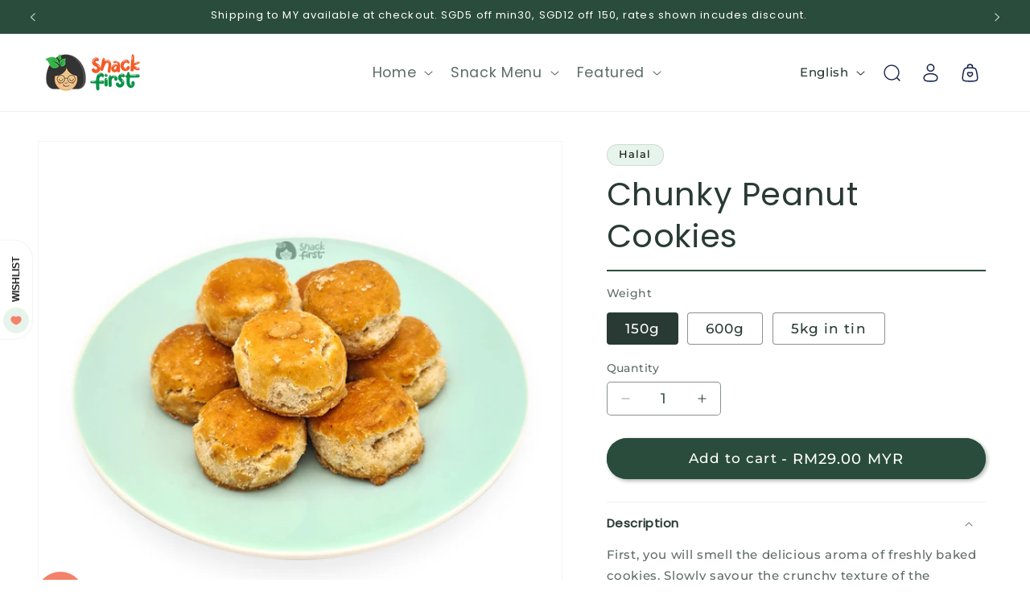

--- FILE ---
content_type: text/html; charset=utf-8
request_url: https://www.snackfirst.com/en-my/products/chunky-peanut-cookies
body_size: 54688
content:
<!doctype html>
<html class="js" lang="en">
  <head>
    <meta charset="utf-8">
    <meta http-equiv="X-UA-Compatible" content="IE=edge">
    <meta name="viewport" content="width=device-width,initial-scale=1">
    <meta name="theme-color" content="">
    <link rel="canonical" href="https://www.snackfirst.com/en-my/products/chunky-peanut-cookies"><link rel="icon" type="image/png" href="//www.snackfirst.com/cdn/shop/files/favicon_200x200_bdb4f150-bacc-4bbd-9cae-fd263d3abdc8.png?crop=center&height=32&v=1614290219&width=32"><link rel="preconnect" href="https://fonts.shopifycdn.com" crossorigin><title>
      Chunky Peanut Cookies
 &ndash; SnackFirst</title>

    
      <meta name="description" content="First, you will smell the delicious aroma of freshly baked cookies. Slowly savour the crunchy texture of the exterior. With each bite, you will taste the mouthful of fragrant peanut flavours, followed by the sweetness of each crumbs. This sinfully delicious combination ensures that you can never eat just one piece, you">
    

    

<meta property="og:site_name" content="SnackFirst">
<meta property="og:url" content="https://www.snackfirst.com/en-my/products/chunky-peanut-cookies">
<meta property="og:title" content="Chunky Peanut Cookies">
<meta property="og:type" content="product">
<meta property="og:description" content="First, you will smell the delicious aroma of freshly baked cookies. Slowly savour the crunchy texture of the exterior. With each bite, you will taste the mouthful of fragrant peanut flavours, followed by the sweetness of each crumbs. This sinfully delicious combination ensures that you can never eat just one piece, you"><meta property="og:image" content="http://www.snackfirst.com/cdn/shop/files/ChunkyPeanutCookies.jpg?v=1721370379">
  <meta property="og:image:secure_url" content="https://www.snackfirst.com/cdn/shop/files/ChunkyPeanutCookies.jpg?v=1721370379">
  <meta property="og:image:width" content="1600">
  <meta property="og:image:height" content="1600"><meta property="og:price:amount" content="29.00">
  <meta property="og:price:currency" content="MYR"><meta name="twitter:card" content="summary_large_image">
<meta name="twitter:title" content="Chunky Peanut Cookies">
<meta name="twitter:description" content="First, you will smell the delicious aroma of freshly baked cookies. Slowly savour the crunchy texture of the exterior. With each bite, you will taste the mouthful of fragrant peanut flavours, followed by the sweetness of each crumbs. This sinfully delicious combination ensures that you can never eat just one piece, you">


    <script src="//www.snackfirst.com/cdn/shop/t/50/assets/constants.js?v=132983761750457495441758099550" defer="defer"></script>
    <script src="//www.snackfirst.com/cdn/shop/t/50/assets/pubsub.js?v=25310214064522200911758099546" defer="defer"></script>
    <script src="//www.snackfirst.com/cdn/shop/t/50/assets/global.js?v=40095032527281788721758099548" defer="defer"></script>
    <script src="//www.snackfirst.com/cdn/shop/t/50/assets/details-disclosure.js?v=13653116266235556501758099545" defer="defer"></script>
    <script src="//www.snackfirst.com/cdn/shop/t/50/assets/details-modal.js?v=25581673532751508451758099546" defer="defer"></script>
    <script src="//www.snackfirst.com/cdn/shop/t/50/assets/search-form.js?v=133129549252120666541758099549" defer="defer"></script><script src="//www.snackfirst.com/cdn/shop/t/50/assets/animations.js?v=88693664871331136111758099544" defer="defer"></script><script>window.performance && window.performance.mark && window.performance.mark('shopify.content_for_header.start');</script><meta name="google-site-verification" content="LIKKS5X34dkYIp9zQgxAhT9iY2XaF1Q3zb2f--3LQHU">
<meta name="facebook-domain-verification" content="uh7vrcpukwbi3783lqo51yzxoswsbe">
<meta id="shopify-digital-wallet" name="shopify-digital-wallet" content="/17179065/digital_wallets/dialog">
<meta name="shopify-checkout-api-token" content="c0243a8305a8ec45eb6927ec16df247c">
<meta id="in-context-paypal-metadata" data-shop-id="17179065" data-venmo-supported="false" data-environment="production" data-locale="en_US" data-paypal-v4="true" data-currency="MYR">
<link rel="alternate" hreflang="x-default" href="https://www.snackfirst.com/products/chunky-peanut-cookies">
<link rel="alternate" hreflang="en" href="https://www.snackfirst.com/products/chunky-peanut-cookies">
<link rel="alternate" hreflang="zh-Hans" href="https://www.snackfirst.com/zh/products/chunky-peanut-cookies">
<link rel="alternate" hreflang="en-MY" href="https://www.snackfirst.com/en-my/products/chunky-peanut-cookies">
<link rel="alternate" hreflang="zh-Hans-MY" href="https://www.snackfirst.com/zh-my/products/chunky-peanut-cookies">
<link rel="alternate" hreflang="zh-Hans-AT" href="https://www.snackfirst.com/zh/products/chunky-peanut-cookies">
<link rel="alternate" hreflang="zh-Hans-AU" href="https://www.snackfirst.com/zh/products/chunky-peanut-cookies">
<link rel="alternate" hreflang="zh-Hans-BE" href="https://www.snackfirst.com/zh/products/chunky-peanut-cookies">
<link rel="alternate" hreflang="zh-Hans-BG" href="https://www.snackfirst.com/zh/products/chunky-peanut-cookies">
<link rel="alternate" hreflang="zh-Hans-BN" href="https://www.snackfirst.com/zh/products/chunky-peanut-cookies">
<link rel="alternate" hreflang="zh-Hans-BT" href="https://www.snackfirst.com/zh/products/chunky-peanut-cookies">
<link rel="alternate" hreflang="zh-Hans-BY" href="https://www.snackfirst.com/zh/products/chunky-peanut-cookies">
<link rel="alternate" hreflang="zh-Hans-CA" href="https://www.snackfirst.com/zh/products/chunky-peanut-cookies">
<link rel="alternate" hreflang="zh-Hans-CH" href="https://www.snackfirst.com/zh/products/chunky-peanut-cookies">
<link rel="alternate" hreflang="zh-Hans-CN" href="https://www.snackfirst.com/zh/products/chunky-peanut-cookies">
<link rel="alternate" hreflang="zh-Hans-CZ" href="https://www.snackfirst.com/zh/products/chunky-peanut-cookies">
<link rel="alternate" hreflang="zh-Hans-DE" href="https://www.snackfirst.com/zh/products/chunky-peanut-cookies">
<link rel="alternate" hreflang="zh-Hans-DK" href="https://www.snackfirst.com/zh/products/chunky-peanut-cookies">
<link rel="alternate" hreflang="zh-Hans-ES" href="https://www.snackfirst.com/zh/products/chunky-peanut-cookies">
<link rel="alternate" hreflang="zh-Hans-FI" href="https://www.snackfirst.com/zh/products/chunky-peanut-cookies">
<link rel="alternate" hreflang="zh-Hans-FR" href="https://www.snackfirst.com/zh/products/chunky-peanut-cookies">
<link rel="alternate" hreflang="zh-Hans-GB" href="https://www.snackfirst.com/zh/products/chunky-peanut-cookies">
<link rel="alternate" hreflang="zh-Hans-GE" href="https://www.snackfirst.com/zh/products/chunky-peanut-cookies">
<link rel="alternate" hreflang="zh-Hans-GR" href="https://www.snackfirst.com/zh/products/chunky-peanut-cookies">
<link rel="alternate" hreflang="zh-Hans-HK" href="https://www.snackfirst.com/zh/products/chunky-peanut-cookies">
<link rel="alternate" hreflang="zh-Hans-HR" href="https://www.snackfirst.com/zh/products/chunky-peanut-cookies">
<link rel="alternate" hreflang="zh-Hans-HU" href="https://www.snackfirst.com/zh/products/chunky-peanut-cookies">
<link rel="alternate" hreflang="zh-Hans-ID" href="https://www.snackfirst.com/zh/products/chunky-peanut-cookies">
<link rel="alternate" hreflang="zh-Hans-IN" href="https://www.snackfirst.com/zh/products/chunky-peanut-cookies">
<link rel="alternate" hreflang="zh-Hans-IT" href="https://www.snackfirst.com/zh/products/chunky-peanut-cookies">
<link rel="alternate" hreflang="zh-Hans-JP" href="https://www.snackfirst.com/zh/products/chunky-peanut-cookies">
<link rel="alternate" hreflang="zh-Hans-KH" href="https://www.snackfirst.com/zh/products/chunky-peanut-cookies">
<link rel="alternate" hreflang="zh-Hans-KR" href="https://www.snackfirst.com/zh/products/chunky-peanut-cookies">
<link rel="alternate" hreflang="zh-Hans-LA" href="https://www.snackfirst.com/zh/products/chunky-peanut-cookies">
<link rel="alternate" hreflang="zh-Hans-LT" href="https://www.snackfirst.com/zh/products/chunky-peanut-cookies">
<link rel="alternate" hreflang="zh-Hans-LU" href="https://www.snackfirst.com/zh/products/chunky-peanut-cookies">
<link rel="alternate" hreflang="zh-Hans-LV" href="https://www.snackfirst.com/zh/products/chunky-peanut-cookies">
<link rel="alternate" hreflang="zh-Hans-MC" href="https://www.snackfirst.com/zh/products/chunky-peanut-cookies">
<link rel="alternate" hreflang="zh-Hans-MM" href="https://www.snackfirst.com/zh/products/chunky-peanut-cookies">
<link rel="alternate" hreflang="zh-Hans-MO" href="https://www.snackfirst.com/zh/products/chunky-peanut-cookies">
<link rel="alternate" hreflang="zh-Hans-MV" href="https://www.snackfirst.com/zh/products/chunky-peanut-cookies">
<link rel="alternate" hreflang="zh-Hans-NL" href="https://www.snackfirst.com/zh/products/chunky-peanut-cookies">
<link rel="alternate" hreflang="zh-Hans-NO" href="https://www.snackfirst.com/zh/products/chunky-peanut-cookies">
<link rel="alternate" hreflang="zh-Hans-NZ" href="https://www.snackfirst.com/zh/products/chunky-peanut-cookies">
<link rel="alternate" hreflang="zh-Hans-PH" href="https://www.snackfirst.com/zh/products/chunky-peanut-cookies">
<link rel="alternate" hreflang="zh-Hans-PL" href="https://www.snackfirst.com/zh/products/chunky-peanut-cookies">
<link rel="alternate" hreflang="zh-Hans-PT" href="https://www.snackfirst.com/zh/products/chunky-peanut-cookies">
<link rel="alternate" hreflang="zh-Hans-RO" href="https://www.snackfirst.com/zh/products/chunky-peanut-cookies">
<link rel="alternate" hreflang="zh-Hans-SE" href="https://www.snackfirst.com/zh/products/chunky-peanut-cookies">
<link rel="alternate" hreflang="zh-Hans-SG" href="https://www.snackfirst.com/zh/products/chunky-peanut-cookies">
<link rel="alternate" hreflang="zh-Hans-SI" href="https://www.snackfirst.com/zh/products/chunky-peanut-cookies">
<link rel="alternate" hreflang="zh-Hans-SK" href="https://www.snackfirst.com/zh/products/chunky-peanut-cookies">
<link rel="alternate" hreflang="zh-Hans-TH" href="https://www.snackfirst.com/zh/products/chunky-peanut-cookies">
<link rel="alternate" hreflang="zh-Hans-TR" href="https://www.snackfirst.com/zh/products/chunky-peanut-cookies">
<link rel="alternate" hreflang="zh-Hans-TW" href="https://www.snackfirst.com/zh/products/chunky-peanut-cookies">
<link rel="alternate" hreflang="zh-Hans-UA" href="https://www.snackfirst.com/zh/products/chunky-peanut-cookies">
<link rel="alternate" hreflang="zh-Hans-US" href="https://www.snackfirst.com/zh/products/chunky-peanut-cookies">
<link rel="alternate" hreflang="zh-Hans-VN" href="https://www.snackfirst.com/zh/products/chunky-peanut-cookies">
<link rel="alternate" type="application/json+oembed" href="https://www.snackfirst.com/en-my/products/chunky-peanut-cookies.oembed">
<script async="async" src="/checkouts/internal/preloads.js?locale=en-MY"></script>
<link rel="preconnect" href="https://shop.app" crossorigin="anonymous">
<script async="async" src="https://shop.app/checkouts/internal/preloads.js?locale=en-MY&shop_id=17179065" crossorigin="anonymous"></script>
<script id="apple-pay-shop-capabilities" type="application/json">{"shopId":17179065,"countryCode":"SG","currencyCode":"MYR","merchantCapabilities":["supports3DS"],"merchantId":"gid:\/\/shopify\/Shop\/17179065","merchantName":"SnackFirst","requiredBillingContactFields":["postalAddress","email","phone"],"requiredShippingContactFields":["postalAddress","email","phone"],"shippingType":"shipping","supportedNetworks":["visa","masterCard","amex"],"total":{"type":"pending","label":"SnackFirst","amount":"1.00"},"shopifyPaymentsEnabled":true,"supportsSubscriptions":true}</script>
<script id="shopify-features" type="application/json">{"accessToken":"c0243a8305a8ec45eb6927ec16df247c","betas":["rich-media-storefront-analytics"],"domain":"www.snackfirst.com","predictiveSearch":true,"shopId":17179065,"locale":"en"}</script>
<script>var Shopify = Shopify || {};
Shopify.shop = "snackfirst.myshopify.com";
Shopify.locale = "en";
Shopify.currency = {"active":"MYR","rate":"3.1969554"};
Shopify.country = "MY";
Shopify.theme = {"name":"Dawn (custom) 2","id":141558906950,"schema_name":"Dawn","schema_version":"15.3.0","theme_store_id":null,"role":"main"};
Shopify.theme.handle = "null";
Shopify.theme.style = {"id":null,"handle":null};
Shopify.cdnHost = "www.snackfirst.com/cdn";
Shopify.routes = Shopify.routes || {};
Shopify.routes.root = "/en-my/";</script>
<script type="module">!function(o){(o.Shopify=o.Shopify||{}).modules=!0}(window);</script>
<script>!function(o){function n(){var o=[];function n(){o.push(Array.prototype.slice.apply(arguments))}return n.q=o,n}var t=o.Shopify=o.Shopify||{};t.loadFeatures=n(),t.autoloadFeatures=n()}(window);</script>
<script>
  window.ShopifyPay = window.ShopifyPay || {};
  window.ShopifyPay.apiHost = "shop.app\/pay";
  window.ShopifyPay.redirectState = null;
</script>
<script id="shop-js-analytics" type="application/json">{"pageType":"product"}</script>
<script defer="defer" async type="module" src="//www.snackfirst.com/cdn/shopifycloud/shop-js/modules/v2/client.init-shop-cart-sync_WVOgQShq.en.esm.js"></script>
<script defer="defer" async type="module" src="//www.snackfirst.com/cdn/shopifycloud/shop-js/modules/v2/chunk.common_C_13GLB1.esm.js"></script>
<script defer="defer" async type="module" src="//www.snackfirst.com/cdn/shopifycloud/shop-js/modules/v2/chunk.modal_CLfMGd0m.esm.js"></script>
<script type="module">
  await import("//www.snackfirst.com/cdn/shopifycloud/shop-js/modules/v2/client.init-shop-cart-sync_WVOgQShq.en.esm.js");
await import("//www.snackfirst.com/cdn/shopifycloud/shop-js/modules/v2/chunk.common_C_13GLB1.esm.js");
await import("//www.snackfirst.com/cdn/shopifycloud/shop-js/modules/v2/chunk.modal_CLfMGd0m.esm.js");

  window.Shopify.SignInWithShop?.initShopCartSync?.({"fedCMEnabled":true,"windoidEnabled":true});

</script>
<script>
  window.Shopify = window.Shopify || {};
  if (!window.Shopify.featureAssets) window.Shopify.featureAssets = {};
  window.Shopify.featureAssets['shop-js'] = {"shop-cart-sync":["modules/v2/client.shop-cart-sync_DuR37GeY.en.esm.js","modules/v2/chunk.common_C_13GLB1.esm.js","modules/v2/chunk.modal_CLfMGd0m.esm.js"],"init-fed-cm":["modules/v2/client.init-fed-cm_BucUoe6W.en.esm.js","modules/v2/chunk.common_C_13GLB1.esm.js","modules/v2/chunk.modal_CLfMGd0m.esm.js"],"shop-toast-manager":["modules/v2/client.shop-toast-manager_B0JfrpKj.en.esm.js","modules/v2/chunk.common_C_13GLB1.esm.js","modules/v2/chunk.modal_CLfMGd0m.esm.js"],"init-shop-cart-sync":["modules/v2/client.init-shop-cart-sync_WVOgQShq.en.esm.js","modules/v2/chunk.common_C_13GLB1.esm.js","modules/v2/chunk.modal_CLfMGd0m.esm.js"],"shop-button":["modules/v2/client.shop-button_B_U3bv27.en.esm.js","modules/v2/chunk.common_C_13GLB1.esm.js","modules/v2/chunk.modal_CLfMGd0m.esm.js"],"init-windoid":["modules/v2/client.init-windoid_DuP9q_di.en.esm.js","modules/v2/chunk.common_C_13GLB1.esm.js","modules/v2/chunk.modal_CLfMGd0m.esm.js"],"shop-cash-offers":["modules/v2/client.shop-cash-offers_BmULhtno.en.esm.js","modules/v2/chunk.common_C_13GLB1.esm.js","modules/v2/chunk.modal_CLfMGd0m.esm.js"],"pay-button":["modules/v2/client.pay-button_CrPSEbOK.en.esm.js","modules/v2/chunk.common_C_13GLB1.esm.js","modules/v2/chunk.modal_CLfMGd0m.esm.js"],"init-customer-accounts":["modules/v2/client.init-customer-accounts_jNk9cPYQ.en.esm.js","modules/v2/client.shop-login-button_DJ5ldayH.en.esm.js","modules/v2/chunk.common_C_13GLB1.esm.js","modules/v2/chunk.modal_CLfMGd0m.esm.js"],"avatar":["modules/v2/client.avatar_BTnouDA3.en.esm.js"],"checkout-modal":["modules/v2/client.checkout-modal_pBPyh9w8.en.esm.js","modules/v2/chunk.common_C_13GLB1.esm.js","modules/v2/chunk.modal_CLfMGd0m.esm.js"],"init-shop-for-new-customer-accounts":["modules/v2/client.init-shop-for-new-customer-accounts_BUoCy7a5.en.esm.js","modules/v2/client.shop-login-button_DJ5ldayH.en.esm.js","modules/v2/chunk.common_C_13GLB1.esm.js","modules/v2/chunk.modal_CLfMGd0m.esm.js"],"init-customer-accounts-sign-up":["modules/v2/client.init-customer-accounts-sign-up_CnczCz9H.en.esm.js","modules/v2/client.shop-login-button_DJ5ldayH.en.esm.js","modules/v2/chunk.common_C_13GLB1.esm.js","modules/v2/chunk.modal_CLfMGd0m.esm.js"],"init-shop-email-lookup-coordinator":["modules/v2/client.init-shop-email-lookup-coordinator_CzjY5t9o.en.esm.js","modules/v2/chunk.common_C_13GLB1.esm.js","modules/v2/chunk.modal_CLfMGd0m.esm.js"],"shop-follow-button":["modules/v2/client.shop-follow-button_CsYC63q7.en.esm.js","modules/v2/chunk.common_C_13GLB1.esm.js","modules/v2/chunk.modal_CLfMGd0m.esm.js"],"shop-login-button":["modules/v2/client.shop-login-button_DJ5ldayH.en.esm.js","modules/v2/chunk.common_C_13GLB1.esm.js","modules/v2/chunk.modal_CLfMGd0m.esm.js"],"shop-login":["modules/v2/client.shop-login_B9ccPdmx.en.esm.js","modules/v2/chunk.common_C_13GLB1.esm.js","modules/v2/chunk.modal_CLfMGd0m.esm.js"],"lead-capture":["modules/v2/client.lead-capture_D0K_KgYb.en.esm.js","modules/v2/chunk.common_C_13GLB1.esm.js","modules/v2/chunk.modal_CLfMGd0m.esm.js"],"payment-terms":["modules/v2/client.payment-terms_BWmiNN46.en.esm.js","modules/v2/chunk.common_C_13GLB1.esm.js","modules/v2/chunk.modal_CLfMGd0m.esm.js"]};
</script>
<script>(function() {
  var isLoaded = false;
  function asyncLoad() {
    if (isLoaded) return;
    isLoaded = true;
    var urls = ["https:\/\/faq-king.com\/scripts\/faq_app_8eac063ef5426719b31eb5c6b6398379.js?shop=snackfirst.myshopify.com"];
    for (var i = 0; i < urls.length; i++) {
      var s = document.createElement('script');
      s.type = 'text/javascript';
      s.async = true;
      s.src = urls[i];
      var x = document.getElementsByTagName('script')[0];
      x.parentNode.insertBefore(s, x);
    }
  };
  if(window.attachEvent) {
    window.attachEvent('onload', asyncLoad);
  } else {
    window.addEventListener('load', asyncLoad, false);
  }
})();</script>
<script id="__st">var __st={"a":17179065,"offset":28800,"reqid":"a9c2b4a9-c5ee-4b99-bcec-477db1a6352e-1769549245","pageurl":"www.snackfirst.com\/en-my\/products\/chunky-peanut-cookies","u":"d968cad8c34c","p":"product","rtyp":"product","rid":10855894607};</script>
<script>window.ShopifyPaypalV4VisibilityTracking = true;</script>
<script id="captcha-bootstrap">!function(){'use strict';const t='contact',e='account',n='new_comment',o=[[t,t],['blogs',n],['comments',n],[t,'customer']],c=[[e,'customer_login'],[e,'guest_login'],[e,'recover_customer_password'],[e,'create_customer']],r=t=>t.map((([t,e])=>`form[action*='/${t}']:not([data-nocaptcha='true']) input[name='form_type'][value='${e}']`)).join(','),a=t=>()=>t?[...document.querySelectorAll(t)].map((t=>t.form)):[];function s(){const t=[...o],e=r(t);return a(e)}const i='password',u='form_key',d=['recaptcha-v3-token','g-recaptcha-response','h-captcha-response',i],f=()=>{try{return window.sessionStorage}catch{return}},m='__shopify_v',_=t=>t.elements[u];function p(t,e,n=!1){try{const o=window.sessionStorage,c=JSON.parse(o.getItem(e)),{data:r}=function(t){const{data:e,action:n}=t;return t[m]||n?{data:e,action:n}:{data:t,action:n}}(c);for(const[e,n]of Object.entries(r))t.elements[e]&&(t.elements[e].value=n);n&&o.removeItem(e)}catch(o){console.error('form repopulation failed',{error:o})}}const l='form_type',E='cptcha';function T(t){t.dataset[E]=!0}const w=window,h=w.document,L='Shopify',v='ce_forms',y='captcha';let A=!1;((t,e)=>{const n=(g='f06e6c50-85a8-45c8-87d0-21a2b65856fe',I='https://cdn.shopify.com/shopifycloud/storefront-forms-hcaptcha/ce_storefront_forms_captcha_hcaptcha.v1.5.2.iife.js',D={infoText:'Protected by hCaptcha',privacyText:'Privacy',termsText:'Terms'},(t,e,n)=>{const o=w[L][v],c=o.bindForm;if(c)return c(t,g,e,D).then(n);var r;o.q.push([[t,g,e,D],n]),r=I,A||(h.body.append(Object.assign(h.createElement('script'),{id:'captcha-provider',async:!0,src:r})),A=!0)});var g,I,D;w[L]=w[L]||{},w[L][v]=w[L][v]||{},w[L][v].q=[],w[L][y]=w[L][y]||{},w[L][y].protect=function(t,e){n(t,void 0,e),T(t)},Object.freeze(w[L][y]),function(t,e,n,w,h,L){const[v,y,A,g]=function(t,e,n){const i=e?o:[],u=t?c:[],d=[...i,...u],f=r(d),m=r(i),_=r(d.filter((([t,e])=>n.includes(e))));return[a(f),a(m),a(_),s()]}(w,h,L),I=t=>{const e=t.target;return e instanceof HTMLFormElement?e:e&&e.form},D=t=>v().includes(t);t.addEventListener('submit',(t=>{const e=I(t);if(!e)return;const n=D(e)&&!e.dataset.hcaptchaBound&&!e.dataset.recaptchaBound,o=_(e),c=g().includes(e)&&(!o||!o.value);(n||c)&&t.preventDefault(),c&&!n&&(function(t){try{if(!f())return;!function(t){const e=f();if(!e)return;const n=_(t);if(!n)return;const o=n.value;o&&e.removeItem(o)}(t);const e=Array.from(Array(32),(()=>Math.random().toString(36)[2])).join('');!function(t,e){_(t)||t.append(Object.assign(document.createElement('input'),{type:'hidden',name:u})),t.elements[u].value=e}(t,e),function(t,e){const n=f();if(!n)return;const o=[...t.querySelectorAll(`input[type='${i}']`)].map((({name:t})=>t)),c=[...d,...o],r={};for(const[a,s]of new FormData(t).entries())c.includes(a)||(r[a]=s);n.setItem(e,JSON.stringify({[m]:1,action:t.action,data:r}))}(t,e)}catch(e){console.error('failed to persist form',e)}}(e),e.submit())}));const S=(t,e)=>{t&&!t.dataset[E]&&(n(t,e.some((e=>e===t))),T(t))};for(const o of['focusin','change'])t.addEventListener(o,(t=>{const e=I(t);D(e)&&S(e,y())}));const B=e.get('form_key'),M=e.get(l),P=B&&M;t.addEventListener('DOMContentLoaded',(()=>{const t=y();if(P)for(const e of t)e.elements[l].value===M&&p(e,B);[...new Set([...A(),...v().filter((t=>'true'===t.dataset.shopifyCaptcha))])].forEach((e=>S(e,t)))}))}(h,new URLSearchParams(w.location.search),n,t,e,['guest_login'])})(!0,!0)}();</script>
<script integrity="sha256-4kQ18oKyAcykRKYeNunJcIwy7WH5gtpwJnB7kiuLZ1E=" data-source-attribution="shopify.loadfeatures" defer="defer" src="//www.snackfirst.com/cdn/shopifycloud/storefront/assets/storefront/load_feature-a0a9edcb.js" crossorigin="anonymous"></script>
<script crossorigin="anonymous" defer="defer" src="//www.snackfirst.com/cdn/shopifycloud/storefront/assets/shopify_pay/storefront-65b4c6d7.js?v=20250812"></script>
<script data-source-attribution="shopify.dynamic_checkout.dynamic.init">var Shopify=Shopify||{};Shopify.PaymentButton=Shopify.PaymentButton||{isStorefrontPortableWallets:!0,init:function(){window.Shopify.PaymentButton.init=function(){};var t=document.createElement("script");t.src="https://www.snackfirst.com/cdn/shopifycloud/portable-wallets/latest/portable-wallets.en.js",t.type="module",document.head.appendChild(t)}};
</script>
<script data-source-attribution="shopify.dynamic_checkout.buyer_consent">
  function portableWalletsHideBuyerConsent(e){var t=document.getElementById("shopify-buyer-consent"),n=document.getElementById("shopify-subscription-policy-button");t&&n&&(t.classList.add("hidden"),t.setAttribute("aria-hidden","true"),n.removeEventListener("click",e))}function portableWalletsShowBuyerConsent(e){var t=document.getElementById("shopify-buyer-consent"),n=document.getElementById("shopify-subscription-policy-button");t&&n&&(t.classList.remove("hidden"),t.removeAttribute("aria-hidden"),n.addEventListener("click",e))}window.Shopify?.PaymentButton&&(window.Shopify.PaymentButton.hideBuyerConsent=portableWalletsHideBuyerConsent,window.Shopify.PaymentButton.showBuyerConsent=portableWalletsShowBuyerConsent);
</script>
<script data-source-attribution="shopify.dynamic_checkout.cart.bootstrap">document.addEventListener("DOMContentLoaded",(function(){function t(){return document.querySelector("shopify-accelerated-checkout-cart, shopify-accelerated-checkout")}if(t())Shopify.PaymentButton.init();else{new MutationObserver((function(e,n){t()&&(Shopify.PaymentButton.init(),n.disconnect())})).observe(document.body,{childList:!0,subtree:!0})}}));
</script>
<script id='scb4127' type='text/javascript' async='' src='https://www.snackfirst.com/cdn/shopifycloud/privacy-banner/storefront-banner.js'></script><link id="shopify-accelerated-checkout-styles" rel="stylesheet" media="screen" href="https://www.snackfirst.com/cdn/shopifycloud/portable-wallets/latest/accelerated-checkout-backwards-compat.css" crossorigin="anonymous">
<style id="shopify-accelerated-checkout-cart">
        #shopify-buyer-consent {
  margin-top: 1em;
  display: inline-block;
  width: 100%;
}

#shopify-buyer-consent.hidden {
  display: none;
}

#shopify-subscription-policy-button {
  background: none;
  border: none;
  padding: 0;
  text-decoration: underline;
  font-size: inherit;
  cursor: pointer;
}

#shopify-subscription-policy-button::before {
  box-shadow: none;
}

      </style>
<script id="sections-script" data-sections="header" defer="defer" src="//www.snackfirst.com/cdn/shop/t/50/compiled_assets/scripts.js?v=12669"></script>
<script>window.performance && window.performance.mark && window.performance.mark('shopify.content_for_header.end');</script>


    <style data-shopify>
      @font-face {
  font-family: Montserrat;
  font-weight: 500;
  font-style: normal;
  font-display: swap;
  src: url("//www.snackfirst.com/cdn/fonts/montserrat/montserrat_n5.07ef3781d9c78c8b93c98419da7ad4fbeebb6635.woff2") format("woff2"),
       url("//www.snackfirst.com/cdn/fonts/montserrat/montserrat_n5.adf9b4bd8b0e4f55a0b203cdd84512667e0d5e4d.woff") format("woff");
}

      @font-face {
  font-family: Montserrat;
  font-weight: 700;
  font-style: normal;
  font-display: swap;
  src: url("//www.snackfirst.com/cdn/fonts/montserrat/montserrat_n7.3c434e22befd5c18a6b4afadb1e3d77c128c7939.woff2") format("woff2"),
       url("//www.snackfirst.com/cdn/fonts/montserrat/montserrat_n7.5d9fa6e2cae713c8fb539a9876489d86207fe957.woff") format("woff");
}

      @font-face {
  font-family: Montserrat;
  font-weight: 500;
  font-style: italic;
  font-display: swap;
  src: url("//www.snackfirst.com/cdn/fonts/montserrat/montserrat_i5.d3a783eb0cc26f2fda1e99d1dfec3ebaea1dc164.woff2") format("woff2"),
       url("//www.snackfirst.com/cdn/fonts/montserrat/montserrat_i5.76d414ea3d56bb79ef992a9c62dce2e9063bc062.woff") format("woff");
}

      @font-face {
  font-family: Montserrat;
  font-weight: 700;
  font-style: italic;
  font-display: swap;
  src: url("//www.snackfirst.com/cdn/fonts/montserrat/montserrat_i7.a0d4a463df4f146567d871890ffb3c80408e7732.woff2") format("woff2"),
       url("//www.snackfirst.com/cdn/fonts/montserrat/montserrat_i7.f6ec9f2a0681acc6f8152c40921d2a4d2e1a2c78.woff") format("woff");
}

      @font-face {
  font-family: Poppins;
  font-weight: 400;
  font-style: normal;
  font-display: swap;
  src: url("//www.snackfirst.com/cdn/fonts/poppins/poppins_n4.0ba78fa5af9b0e1a374041b3ceaadf0a43b41362.woff2") format("woff2"),
       url("//www.snackfirst.com/cdn/fonts/poppins/poppins_n4.214741a72ff2596839fc9760ee7a770386cf16ca.woff") format("woff");
}


      
        :root,
        .color-background-1 {
          --color-background: 255,255,255;
        
          --gradient-background: #ffffff;
        

        

        --color-foreground: 41,58,52;
        --color-background-contrast: 191,191,191;
        --color-shadow: 41,58,52;
        --color-button: 42,76,60;
        --color-button-text: 255,255,255;
        --color-secondary-button: 255,255,255;
        --color-secondary-button-text: 42,76,60;
        --color-link: 42,76,60;
        --color-badge-foreground: 41,58,52;
        --color-badge-background: 255,255,255;
        --color-badge-border: 41,58,52;
        --payment-terms-background-color: rgb(255 255 255);
      }
      
        
        .color-background-2 {
          --color-background: 42,76,60;
        
          --gradient-background: #2a4c3c;
        

        

        --color-foreground: 255,255,255;
        --color-background-contrast: 51,92,73;
        --color-shadow: 41,58,52;
        --color-button: 244,129,105;
        --color-button-text: 243,243,243;
        --color-secondary-button: 42,76,60;
        --color-secondary-button-text: 244,129,105;
        --color-link: 244,129,105;
        --color-badge-foreground: 255,255,255;
        --color-badge-background: 42,76,60;
        --color-badge-border: 255,255,255;
        --payment-terms-background-color: rgb(42 76 60);
      }
      
        
        .color-inverse {
          --color-background: 230,244,236;
        
          --gradient-background: #e6f4ec;
        

        

        --color-foreground: 18,18,18;
        --color-background-contrast: 141,205,169;
        --color-shadow: 18,18,18;
        --color-button: 42,76,60;
        --color-button-text: 255,255,255;
        --color-secondary-button: 230,244,236;
        --color-secondary-button-text: 18,18,18;
        --color-link: 18,18,18;
        --color-badge-foreground: 18,18,18;
        --color-badge-background: 230,244,236;
        --color-badge-border: 18,18,18;
        --payment-terms-background-color: rgb(230 244 236);
      }
      
        
        .color-accent-1 {
          --color-background: 255,255,255;
        
          --gradient-background: #ffffff;
        

        

        --color-foreground: 41,58,52;
        --color-background-contrast: 191,191,191;
        --color-shadow: 41,58,52;
        --color-button: 244,129,105;
        --color-button-text: 255,255,255;
        --color-secondary-button: 255,255,255;
        --color-secondary-button-text: 255,255,255;
        --color-link: 255,255,255;
        --color-badge-foreground: 41,58,52;
        --color-badge-background: 255,255,255;
        --color-badge-border: 41,58,52;
        --payment-terms-background-color: rgb(255 255 255);
      }
      
        
        .color-accent-2 {
          --color-background: 42,76,60;
        
          --gradient-background: #2a4c3c;
        

        

        --color-foreground: 255,255,255;
        --color-background-contrast: 51,92,73;
        --color-shadow: 18,18,18;
        --color-button: 255,255,255;
        --color-button-text: 255,255,255;
        --color-secondary-button: 42,76,60;
        --color-secondary-button-text: 255,255,255;
        --color-link: 255,255,255;
        --color-badge-foreground: 255,255,255;
        --color-badge-background: 42,76,60;
        --color-badge-border: 255,255,255;
        --payment-terms-background-color: rgb(42 76 60);
      }
      
        
        .color-scheme-76db77aa-fe70-4b9a-a295-428c8cbf74 {
          --color-background: 42,76,60;
        
          --gradient-background: #2a4c3c;
        

        

        --color-foreground: 255,255,255;
        --color-background-contrast: 51,92,73;
        --color-shadow: 18,18,18;
        --color-button: 42,76,60;
        --color-button-text: 244,129,105;
        --color-secondary-button: 42,76,60;
        --color-secondary-button-text: 255,255,255;
        --color-link: 255,255,255;
        --color-badge-foreground: 255,255,255;
        --color-badge-background: 42,76,60;
        --color-badge-border: 255,255,255;
        --payment-terms-background-color: rgb(42 76 60);
      }
      
        
        .color-scheme-b787cbcc-eb11-4d29-ac0f-a5413533633a {
          --color-background: 249,249,246;
        
          --gradient-background: #f9f9f6;
        

        

        --color-foreground: 18,18,18;
        --color-background-contrast: 198,198,170;
        --color-shadow: 41,58,52;
        --color-button: 0,73,35;
        --color-button-text: 255,255,255;
        --color-secondary-button: 249,249,246;
        --color-secondary-button-text: 42,76,60;
        --color-link: 42,76,60;
        --color-badge-foreground: 18,18,18;
        --color-badge-background: 249,249,246;
        --color-badge-border: 18,18,18;
        --payment-terms-background-color: rgb(249 249 246);
      }
      

      body, .color-background-1, .color-background-2, .color-inverse, .color-accent-1, .color-accent-2, .color-scheme-76db77aa-fe70-4b9a-a295-428c8cbf74, .color-scheme-b787cbcc-eb11-4d29-ac0f-a5413533633a {
        color: rgba(var(--color-foreground), 0.75);
        background-color: rgb(var(--color-background));
      }

      :root {
        --font-body-family: Montserrat, sans-serif;
        --font-body-style: normal;
        --font-body-weight: 500;
        --font-body-weight-bold: 800;

        --font-heading-family: Poppins, sans-serif;
        --font-heading-style: normal;
        --font-heading-weight: 400;

        --font-body-scale: 1.1;
        --font-heading-scale: 0.9090909090909091;

        --media-padding: px;
        --media-border-opacity: 0.05;
        --media-border-width: 1px;
        --media-radius: 0px;
        --media-shadow-opacity: 0.0;
        --media-shadow-horizontal-offset: 0px;
        --media-shadow-vertical-offset: 4px;
        --media-shadow-blur-radius: 5px;
        --media-shadow-visible: 0;

        --page-width: 130rem;
        --page-width-margin: 0rem;

        --product-card-image-padding: 0.0rem;
        --product-card-corner-radius: 0.6rem;
        --product-card-text-alignment: left;
        --product-card-border-width: 0.1rem;
        --product-card-border-opacity: 0.1;
        --product-card-shadow-opacity: 0.0;
        --product-card-shadow-visible: 0;
        --product-card-shadow-horizontal-offset: 0.0rem;
        --product-card-shadow-vertical-offset: 0.4rem;
        --product-card-shadow-blur-radius: 0.5rem;

        --collection-card-image-padding: 0.0rem;
        --collection-card-corner-radius: 0.0rem;
        --collection-card-text-alignment: left;
        --collection-card-border-width: 0.0rem;
        --collection-card-border-opacity: 0.1;
        --collection-card-shadow-opacity: 0.0;
        --collection-card-shadow-visible: 0;
        --collection-card-shadow-horizontal-offset: 0.0rem;
        --collection-card-shadow-vertical-offset: 0.4rem;
        --collection-card-shadow-blur-radius: 0.5rem;

        --blog-card-image-padding: 0.0rem;
        --blog-card-corner-radius: 0.0rem;
        --blog-card-text-alignment: left;
        --blog-card-border-width: 0.0rem;
        --blog-card-border-opacity: 0.1;
        --blog-card-shadow-opacity: 0.0;
        --blog-card-shadow-visible: 0;
        --blog-card-shadow-horizontal-offset: 0.0rem;
        --blog-card-shadow-vertical-offset: 0.4rem;
        --blog-card-shadow-blur-radius: 0.5rem;

        --badge-corner-radius: 4.0rem;

        --popup-border-width: 1px;
        --popup-border-opacity: 0.1;
        --popup-corner-radius: 0px;
        --popup-shadow-opacity: 0.05;
        --popup-shadow-horizontal-offset: 0px;
        --popup-shadow-vertical-offset: 4px;
        --popup-shadow-blur-radius: 5px;

        --drawer-border-width: 1px;
        --drawer-border-opacity: 0.1;
        --drawer-shadow-opacity: 0.0;
        --drawer-shadow-horizontal-offset: 0px;
        --drawer-shadow-vertical-offset: 4px;
        --drawer-shadow-blur-radius: 5px;

        --spacing-sections-desktop: 16px;
        --spacing-sections-mobile: 16px;

        --grid-desktop-vertical-spacing: 16px;
        --grid-desktop-horizontal-spacing: 16px;
        --grid-mobile-vertical-spacing: 8px;
        --grid-mobile-horizontal-spacing: 8px;

        --text-boxes-border-opacity: 0.1;
        --text-boxes-border-width: 0px;
        --text-boxes-radius: 0px;
        --text-boxes-shadow-opacity: 0.0;
        --text-boxes-shadow-visible: 0;
        --text-boxes-shadow-horizontal-offset: 0px;
        --text-boxes-shadow-vertical-offset: 4px;
        --text-boxes-shadow-blur-radius: 5px;

        --buttons-radius: 40px;
        --buttons-radius-outset: 41px;
        --buttons-border-width: 1px;
        --buttons-border-opacity: 1.0;
        --buttons-shadow-opacity: 0.4;
        --buttons-shadow-visible: 1;
        --buttons-shadow-horizontal-offset: 2px;
        --buttons-shadow-vertical-offset: 2px;
        --buttons-shadow-blur-radius: 5px;
        --buttons-border-offset: 0.3px;

        --inputs-radius: 4px;
        --inputs-border-width: 1px;
        --inputs-border-opacity: 0.55;
        --inputs-shadow-opacity: 0.0;
        --inputs-shadow-horizontal-offset: 2px;
        --inputs-margin-offset: 0px;
        --inputs-shadow-vertical-offset: 2px;
        --inputs-shadow-blur-radius: 5px;
        --inputs-radius-outset: 5px;

        --variant-pills-radius: 4px;
        --variant-pills-border-width: 1px;
        --variant-pills-border-opacity: 0.55;
        --variant-pills-shadow-opacity: 0.0;
        --variant-pills-shadow-horizontal-offset: 2px;
        --variant-pills-shadow-vertical-offset: 2px;
        --variant-pills-shadow-blur-radius: 5px;
      }

      *,
      *::before,
      *::after {
        box-sizing: inherit;
      }

      html {
        box-sizing: border-box;
        font-size: calc(var(--font-body-scale) * 62.5%);
        height: 100%;
      }

      body {
        display: grid;
        grid-template-rows: auto auto 1fr auto;
        grid-template-columns: 100%;
        min-height: 100%;
        margin: 0;
        font-size: 1.5rem;
        letter-spacing: 0.06rem;
        line-height: calc(1 + 0.8 / var(--font-body-scale));
        font-family: var(--font-body-family);
        font-style: var(--font-body-style);
        font-weight: var(--font-body-weight);
      }

      @media screen and (min-width: 750px) {
        body {
          font-size: 1.6rem;
        }
      }
    </style>

    <link href="//www.snackfirst.com/cdn/shop/t/50/assets/base.css?v=159841507637079171801758099545" rel="stylesheet" type="text/css" media="all" />
    <link rel="stylesheet" href="//www.snackfirst.com/cdn/shop/t/50/assets/component-cart-items.css?v=123238115697927560811758099544" media="print" onload="this.media='all'"><link href="//www.snackfirst.com/cdn/shop/t/50/assets/component-cart-drawer.css?v=112801333748515159671758099543" rel="stylesheet" type="text/css" media="all" />
      <link href="//www.snackfirst.com/cdn/shop/t/50/assets/component-cart.css?v=164708765130180853531758099544" rel="stylesheet" type="text/css" media="all" />
      <link href="//www.snackfirst.com/cdn/shop/t/50/assets/component-totals.css?v=15906652033866631521758099548" rel="stylesheet" type="text/css" media="all" />
      <link href="//www.snackfirst.com/cdn/shop/t/50/assets/component-price.css?v=70172745017360139101758099543" rel="stylesheet" type="text/css" media="all" />
      <link href="//www.snackfirst.com/cdn/shop/t/50/assets/component-discounts.css?v=152760482443307489271758099546" rel="stylesheet" type="text/css" media="all" />

      <link rel="preload" as="font" href="//www.snackfirst.com/cdn/fonts/montserrat/montserrat_n5.07ef3781d9c78c8b93c98419da7ad4fbeebb6635.woff2" type="font/woff2" crossorigin>
      

      <link rel="preload" as="font" href="//www.snackfirst.com/cdn/fonts/poppins/poppins_n4.0ba78fa5af9b0e1a374041b3ceaadf0a43b41362.woff2" type="font/woff2" crossorigin>
      
<link href="//www.snackfirst.com/cdn/shop/t/50/assets/component-localization-form.css?v=170315343355214948141758099549" rel="stylesheet" type="text/css" media="all" />
      <script src="//www.snackfirst.com/cdn/shop/t/50/assets/localization-form.js?v=144176611646395275351758099547" defer="defer"></script><link
        rel="stylesheet"
        href="//www.snackfirst.com/cdn/shop/t/50/assets/component-predictive-search.css?v=118923337488134913561758099544"
        media="print"
        onload="this.media='all'"
      ><script>
      if (Shopify.designMode) {
        document.documentElement.classList.add('shopify-design-mode');
      }
    </script>
  <link href="https://monorail-edge.shopifysvc.com" rel="dns-prefetch">
<script>(function(){if ("sendBeacon" in navigator && "performance" in window) {try {var session_token_from_headers = performance.getEntriesByType('navigation')[0].serverTiming.find(x => x.name == '_s').description;} catch {var session_token_from_headers = undefined;}var session_cookie_matches = document.cookie.match(/_shopify_s=([^;]*)/);var session_token_from_cookie = session_cookie_matches && session_cookie_matches.length === 2 ? session_cookie_matches[1] : "";var session_token = session_token_from_headers || session_token_from_cookie || "";function handle_abandonment_event(e) {var entries = performance.getEntries().filter(function(entry) {return /monorail-edge.shopifysvc.com/.test(entry.name);});if (!window.abandonment_tracked && entries.length === 0) {window.abandonment_tracked = true;var currentMs = Date.now();var navigation_start = performance.timing.navigationStart;var payload = {shop_id: 17179065,url: window.location.href,navigation_start,duration: currentMs - navigation_start,session_token,page_type: "product"};window.navigator.sendBeacon("https://monorail-edge.shopifysvc.com/v1/produce", JSON.stringify({schema_id: "online_store_buyer_site_abandonment/1.1",payload: payload,metadata: {event_created_at_ms: currentMs,event_sent_at_ms: currentMs}}));}}window.addEventListener('pagehide', handle_abandonment_event);}}());</script>
<script id="web-pixels-manager-setup">(function e(e,d,r,n,o){if(void 0===o&&(o={}),!Boolean(null===(a=null===(i=window.Shopify)||void 0===i?void 0:i.analytics)||void 0===a?void 0:a.replayQueue)){var i,a;window.Shopify=window.Shopify||{};var t=window.Shopify;t.analytics=t.analytics||{};var s=t.analytics;s.replayQueue=[],s.publish=function(e,d,r){return s.replayQueue.push([e,d,r]),!0};try{self.performance.mark("wpm:start")}catch(e){}var l=function(){var e={modern:/Edge?\/(1{2}[4-9]|1[2-9]\d|[2-9]\d{2}|\d{4,})\.\d+(\.\d+|)|Firefox\/(1{2}[4-9]|1[2-9]\d|[2-9]\d{2}|\d{4,})\.\d+(\.\d+|)|Chrom(ium|e)\/(9{2}|\d{3,})\.\d+(\.\d+|)|(Maci|X1{2}).+ Version\/(15\.\d+|(1[6-9]|[2-9]\d|\d{3,})\.\d+)([,.]\d+|)( \(\w+\)|)( Mobile\/\w+|) Safari\/|Chrome.+OPR\/(9{2}|\d{3,})\.\d+\.\d+|(CPU[ +]OS|iPhone[ +]OS|CPU[ +]iPhone|CPU IPhone OS|CPU iPad OS)[ +]+(15[._]\d+|(1[6-9]|[2-9]\d|\d{3,})[._]\d+)([._]\d+|)|Android:?[ /-](13[3-9]|1[4-9]\d|[2-9]\d{2}|\d{4,})(\.\d+|)(\.\d+|)|Android.+Firefox\/(13[5-9]|1[4-9]\d|[2-9]\d{2}|\d{4,})\.\d+(\.\d+|)|Android.+Chrom(ium|e)\/(13[3-9]|1[4-9]\d|[2-9]\d{2}|\d{4,})\.\d+(\.\d+|)|SamsungBrowser\/([2-9]\d|\d{3,})\.\d+/,legacy:/Edge?\/(1[6-9]|[2-9]\d|\d{3,})\.\d+(\.\d+|)|Firefox\/(5[4-9]|[6-9]\d|\d{3,})\.\d+(\.\d+|)|Chrom(ium|e)\/(5[1-9]|[6-9]\d|\d{3,})\.\d+(\.\d+|)([\d.]+$|.*Safari\/(?![\d.]+ Edge\/[\d.]+$))|(Maci|X1{2}).+ Version\/(10\.\d+|(1[1-9]|[2-9]\d|\d{3,})\.\d+)([,.]\d+|)( \(\w+\)|)( Mobile\/\w+|) Safari\/|Chrome.+OPR\/(3[89]|[4-9]\d|\d{3,})\.\d+\.\d+|(CPU[ +]OS|iPhone[ +]OS|CPU[ +]iPhone|CPU IPhone OS|CPU iPad OS)[ +]+(10[._]\d+|(1[1-9]|[2-9]\d|\d{3,})[._]\d+)([._]\d+|)|Android:?[ /-](13[3-9]|1[4-9]\d|[2-9]\d{2}|\d{4,})(\.\d+|)(\.\d+|)|Mobile Safari.+OPR\/([89]\d|\d{3,})\.\d+\.\d+|Android.+Firefox\/(13[5-9]|1[4-9]\d|[2-9]\d{2}|\d{4,})\.\d+(\.\d+|)|Android.+Chrom(ium|e)\/(13[3-9]|1[4-9]\d|[2-9]\d{2}|\d{4,})\.\d+(\.\d+|)|Android.+(UC? ?Browser|UCWEB|U3)[ /]?(15\.([5-9]|\d{2,})|(1[6-9]|[2-9]\d|\d{3,})\.\d+)\.\d+|SamsungBrowser\/(5\.\d+|([6-9]|\d{2,})\.\d+)|Android.+MQ{2}Browser\/(14(\.(9|\d{2,})|)|(1[5-9]|[2-9]\d|\d{3,})(\.\d+|))(\.\d+|)|K[Aa][Ii]OS\/(3\.\d+|([4-9]|\d{2,})\.\d+)(\.\d+|)/},d=e.modern,r=e.legacy,n=navigator.userAgent;return n.match(d)?"modern":n.match(r)?"legacy":"unknown"}(),u="modern"===l?"modern":"legacy",c=(null!=n?n:{modern:"",legacy:""})[u],f=function(e){return[e.baseUrl,"/wpm","/b",e.hashVersion,"modern"===e.buildTarget?"m":"l",".js"].join("")}({baseUrl:d,hashVersion:r,buildTarget:u}),m=function(e){var d=e.version,r=e.bundleTarget,n=e.surface,o=e.pageUrl,i=e.monorailEndpoint;return{emit:function(e){var a=e.status,t=e.errorMsg,s=(new Date).getTime(),l=JSON.stringify({metadata:{event_sent_at_ms:s},events:[{schema_id:"web_pixels_manager_load/3.1",payload:{version:d,bundle_target:r,page_url:o,status:a,surface:n,error_msg:t},metadata:{event_created_at_ms:s}}]});if(!i)return console&&console.warn&&console.warn("[Web Pixels Manager] No Monorail endpoint provided, skipping logging."),!1;try{return self.navigator.sendBeacon.bind(self.navigator)(i,l)}catch(e){}var u=new XMLHttpRequest;try{return u.open("POST",i,!0),u.setRequestHeader("Content-Type","text/plain"),u.send(l),!0}catch(e){return console&&console.warn&&console.warn("[Web Pixels Manager] Got an unhandled error while logging to Monorail."),!1}}}}({version:r,bundleTarget:l,surface:e.surface,pageUrl:self.location.href,monorailEndpoint:e.monorailEndpoint});try{o.browserTarget=l,function(e){var d=e.src,r=e.async,n=void 0===r||r,o=e.onload,i=e.onerror,a=e.sri,t=e.scriptDataAttributes,s=void 0===t?{}:t,l=document.createElement("script"),u=document.querySelector("head"),c=document.querySelector("body");if(l.async=n,l.src=d,a&&(l.integrity=a,l.crossOrigin="anonymous"),s)for(var f in s)if(Object.prototype.hasOwnProperty.call(s,f))try{l.dataset[f]=s[f]}catch(e){}if(o&&l.addEventListener("load",o),i&&l.addEventListener("error",i),u)u.appendChild(l);else{if(!c)throw new Error("Did not find a head or body element to append the script");c.appendChild(l)}}({src:f,async:!0,onload:function(){if(!function(){var e,d;return Boolean(null===(d=null===(e=window.Shopify)||void 0===e?void 0:e.analytics)||void 0===d?void 0:d.initialized)}()){var d=window.webPixelsManager.init(e)||void 0;if(d){var r=window.Shopify.analytics;r.replayQueue.forEach((function(e){var r=e[0],n=e[1],o=e[2];d.publishCustomEvent(r,n,o)})),r.replayQueue=[],r.publish=d.publishCustomEvent,r.visitor=d.visitor,r.initialized=!0}}},onerror:function(){return m.emit({status:"failed",errorMsg:"".concat(f," has failed to load")})},sri:function(e){var d=/^sha384-[A-Za-z0-9+/=]+$/;return"string"==typeof e&&d.test(e)}(c)?c:"",scriptDataAttributes:o}),m.emit({status:"loading"})}catch(e){m.emit({status:"failed",errorMsg:(null==e?void 0:e.message)||"Unknown error"})}}})({shopId: 17179065,storefrontBaseUrl: "https://www.snackfirst.com",extensionsBaseUrl: "https://extensions.shopifycdn.com/cdn/shopifycloud/web-pixels-manager",monorailEndpoint: "https://monorail-edge.shopifysvc.com/unstable/produce_batch",surface: "storefront-renderer",enabledBetaFlags: ["2dca8a86"],webPixelsConfigList: [{"id":"415039558","configuration":"{\"config\":\"{\\\"pixel_id\\\":\\\"G-2X2WXCNHRQ\\\",\\\"target_country\\\":\\\"SG\\\",\\\"gtag_events\\\":[{\\\"type\\\":\\\"begin_checkout\\\",\\\"action_label\\\":[\\\"G-2X2WXCNHRQ\\\",\\\"AW-860597390\\\/UZrmCKX0jJMBEI7ZrpoD\\\"]},{\\\"type\\\":\\\"search\\\",\\\"action_label\\\":[\\\"G-2X2WXCNHRQ\\\",\\\"AW-860597390\\\/Bt_0CKj0jJMBEI7ZrpoD\\\"]},{\\\"type\\\":\\\"view_item\\\",\\\"action_label\\\":[\\\"G-2X2WXCNHRQ\\\",\\\"AW-860597390\\\/PQrgCJ_0jJMBEI7ZrpoD\\\",\\\"MC-RX0KLVJC1B\\\"]},{\\\"type\\\":\\\"purchase\\\",\\\"action_label\\\":[\\\"G-2X2WXCNHRQ\\\",\\\"AW-860597390\\\/vO0zCJz0jJMBEI7ZrpoD\\\",\\\"MC-RX0KLVJC1B\\\"]},{\\\"type\\\":\\\"page_view\\\",\\\"action_label\\\":[\\\"G-2X2WXCNHRQ\\\",\\\"AW-860597390\\\/DVQ0CJn0jJMBEI7ZrpoD\\\",\\\"MC-RX0KLVJC1B\\\"]},{\\\"type\\\":\\\"add_payment_info\\\",\\\"action_label\\\":[\\\"G-2X2WXCNHRQ\\\",\\\"AW-860597390\\\/LMZjCKv0jJMBEI7ZrpoD\\\"]},{\\\"type\\\":\\\"add_to_cart\\\",\\\"action_label\\\":[\\\"G-2X2WXCNHRQ\\\",\\\"AW-860597390\\\/r6D4CKL0jJMBEI7ZrpoD\\\"]}],\\\"enable_monitoring_mode\\\":false}\"}","eventPayloadVersion":"v1","runtimeContext":"OPEN","scriptVersion":"b2a88bafab3e21179ed38636efcd8a93","type":"APP","apiClientId":1780363,"privacyPurposes":[],"dataSharingAdjustments":{"protectedCustomerApprovalScopes":["read_customer_address","read_customer_email","read_customer_name","read_customer_personal_data","read_customer_phone"]}},{"id":"175603782","configuration":"{\"pixel_id\":\"102622160249681\",\"pixel_type\":\"facebook_pixel\",\"metaapp_system_user_token\":\"-\"}","eventPayloadVersion":"v1","runtimeContext":"OPEN","scriptVersion":"ca16bc87fe92b6042fbaa3acc2fbdaa6","type":"APP","apiClientId":2329312,"privacyPurposes":["ANALYTICS","MARKETING","SALE_OF_DATA"],"dataSharingAdjustments":{"protectedCustomerApprovalScopes":["read_customer_address","read_customer_email","read_customer_name","read_customer_personal_data","read_customer_phone"]}},{"id":"6455366","configuration":"{\"myshopifyDomain\":\"snackfirst.myshopify.com\"}","eventPayloadVersion":"v1","runtimeContext":"STRICT","scriptVersion":"23b97d18e2aa74363140dc29c9284e87","type":"APP","apiClientId":2775569,"privacyPurposes":["ANALYTICS","MARKETING","SALE_OF_DATA"],"dataSharingAdjustments":{"protectedCustomerApprovalScopes":["read_customer_address","read_customer_email","read_customer_name","read_customer_phone","read_customer_personal_data"]}},{"id":"shopify-app-pixel","configuration":"{}","eventPayloadVersion":"v1","runtimeContext":"STRICT","scriptVersion":"0450","apiClientId":"shopify-pixel","type":"APP","privacyPurposes":["ANALYTICS","MARKETING"]},{"id":"shopify-custom-pixel","eventPayloadVersion":"v1","runtimeContext":"LAX","scriptVersion":"0450","apiClientId":"shopify-pixel","type":"CUSTOM","privacyPurposes":["ANALYTICS","MARKETING"]}],isMerchantRequest: false,initData: {"shop":{"name":"SnackFirst","paymentSettings":{"currencyCode":"SGD"},"myshopifyDomain":"snackfirst.myshopify.com","countryCode":"SG","storefrontUrl":"https:\/\/www.snackfirst.com\/en-my"},"customer":null,"cart":null,"checkout":null,"productVariants":[{"price":{"amount":29.0,"currencyCode":"MYR"},"product":{"title":"Chunky Peanut Cookies","vendor":"SnackFirst","id":"10855894607","untranslatedTitle":"Chunky Peanut Cookies","url":"\/en-my\/products\/chunky-peanut-cookies","type":"Cookies"},"id":"40769447759","image":{"src":"\/\/www.snackfirst.com\/cdn\/shop\/files\/ChunkyPeanutCookies.jpg?v=1721370379"},"sku":"COO-PEA-150","title":"150g","untranslatedTitle":"150g"},{"price":{"amount":80.0,"currencyCode":"MYR"},"product":{"title":"Chunky Peanut Cookies","vendor":"SnackFirst","id":"10855894607","untranslatedTitle":"Chunky Peanut Cookies","url":"\/en-my\/products\/chunky-peanut-cookies","type":"Cookies"},"id":"40225581301830","image":{"src":"\/\/www.snackfirst.com\/cdn\/shop\/files\/ChunkyPeanutCookies.jpg?v=1721370379"},"sku":"COO-PEA-600","title":"600g","untranslatedTitle":"600g"},{"price":{"amount":208.0,"currencyCode":"MYR"},"product":{"title":"Chunky Peanut Cookies","vendor":"SnackFirst","id":"10855894607","untranslatedTitle":"Chunky Peanut Cookies","url":"\/en-my\/products\/chunky-peanut-cookies","type":"Cookies"},"id":"43631347499078","image":{"src":"\/\/www.snackfirst.com\/cdn\/shop\/files\/ChunkyPeanutCookies.jpg?v=1721370379"},"sku":"COO-PEA-TIN","title":"5kg in tin","untranslatedTitle":"5kg in tin"}],"purchasingCompany":null},},"https://www.snackfirst.com/cdn","fcfee988w5aeb613cpc8e4bc33m6693e112",{"modern":"","legacy":""},{"shopId":"17179065","storefrontBaseUrl":"https:\/\/www.snackfirst.com","extensionBaseUrl":"https:\/\/extensions.shopifycdn.com\/cdn\/shopifycloud\/web-pixels-manager","surface":"storefront-renderer","enabledBetaFlags":"[\"2dca8a86\"]","isMerchantRequest":"false","hashVersion":"fcfee988w5aeb613cpc8e4bc33m6693e112","publish":"custom","events":"[[\"page_viewed\",{}],[\"product_viewed\",{\"productVariant\":{\"price\":{\"amount\":29.0,\"currencyCode\":\"MYR\"},\"product\":{\"title\":\"Chunky Peanut Cookies\",\"vendor\":\"SnackFirst\",\"id\":\"10855894607\",\"untranslatedTitle\":\"Chunky Peanut Cookies\",\"url\":\"\/en-my\/products\/chunky-peanut-cookies\",\"type\":\"Cookies\"},\"id\":\"40769447759\",\"image\":{\"src\":\"\/\/www.snackfirst.com\/cdn\/shop\/files\/ChunkyPeanutCookies.jpg?v=1721370379\"},\"sku\":\"COO-PEA-150\",\"title\":\"150g\",\"untranslatedTitle\":\"150g\"}}]]"});</script><script>
  window.ShopifyAnalytics = window.ShopifyAnalytics || {};
  window.ShopifyAnalytics.meta = window.ShopifyAnalytics.meta || {};
  window.ShopifyAnalytics.meta.currency = 'MYR';
  var meta = {"product":{"id":10855894607,"gid":"gid:\/\/shopify\/Product\/10855894607","vendor":"SnackFirst","type":"Cookies","handle":"chunky-peanut-cookies","variants":[{"id":40769447759,"price":2900,"name":"Chunky Peanut Cookies - 150g","public_title":"150g","sku":"COO-PEA-150"},{"id":40225581301830,"price":8000,"name":"Chunky Peanut Cookies - 600g","public_title":"600g","sku":"COO-PEA-600"},{"id":43631347499078,"price":20800,"name":"Chunky Peanut Cookies - 5kg in tin","public_title":"5kg in tin","sku":"COO-PEA-TIN"}],"remote":false},"page":{"pageType":"product","resourceType":"product","resourceId":10855894607,"requestId":"a9c2b4a9-c5ee-4b99-bcec-477db1a6352e-1769549245"}};
  for (var attr in meta) {
    window.ShopifyAnalytics.meta[attr] = meta[attr];
  }
</script>
<script class="analytics">
  (function () {
    var customDocumentWrite = function(content) {
      var jquery = null;

      if (window.jQuery) {
        jquery = window.jQuery;
      } else if (window.Checkout && window.Checkout.$) {
        jquery = window.Checkout.$;
      }

      if (jquery) {
        jquery('body').append(content);
      }
    };

    var hasLoggedConversion = function(token) {
      if (token) {
        return document.cookie.indexOf('loggedConversion=' + token) !== -1;
      }
      return false;
    }

    var setCookieIfConversion = function(token) {
      if (token) {
        var twoMonthsFromNow = new Date(Date.now());
        twoMonthsFromNow.setMonth(twoMonthsFromNow.getMonth() + 2);

        document.cookie = 'loggedConversion=' + token + '; expires=' + twoMonthsFromNow;
      }
    }

    var trekkie = window.ShopifyAnalytics.lib = window.trekkie = window.trekkie || [];
    if (trekkie.integrations) {
      return;
    }
    trekkie.methods = [
      'identify',
      'page',
      'ready',
      'track',
      'trackForm',
      'trackLink'
    ];
    trekkie.factory = function(method) {
      return function() {
        var args = Array.prototype.slice.call(arguments);
        args.unshift(method);
        trekkie.push(args);
        return trekkie;
      };
    };
    for (var i = 0; i < trekkie.methods.length; i++) {
      var key = trekkie.methods[i];
      trekkie[key] = trekkie.factory(key);
    }
    trekkie.load = function(config) {
      trekkie.config = config || {};
      trekkie.config.initialDocumentCookie = document.cookie;
      var first = document.getElementsByTagName('script')[0];
      var script = document.createElement('script');
      script.type = 'text/javascript';
      script.onerror = function(e) {
        var scriptFallback = document.createElement('script');
        scriptFallback.type = 'text/javascript';
        scriptFallback.onerror = function(error) {
                var Monorail = {
      produce: function produce(monorailDomain, schemaId, payload) {
        var currentMs = new Date().getTime();
        var event = {
          schema_id: schemaId,
          payload: payload,
          metadata: {
            event_created_at_ms: currentMs,
            event_sent_at_ms: currentMs
          }
        };
        return Monorail.sendRequest("https://" + monorailDomain + "/v1/produce", JSON.stringify(event));
      },
      sendRequest: function sendRequest(endpointUrl, payload) {
        // Try the sendBeacon API
        if (window && window.navigator && typeof window.navigator.sendBeacon === 'function' && typeof window.Blob === 'function' && !Monorail.isIos12()) {
          var blobData = new window.Blob([payload], {
            type: 'text/plain'
          });

          if (window.navigator.sendBeacon(endpointUrl, blobData)) {
            return true;
          } // sendBeacon was not successful

        } // XHR beacon

        var xhr = new XMLHttpRequest();

        try {
          xhr.open('POST', endpointUrl);
          xhr.setRequestHeader('Content-Type', 'text/plain');
          xhr.send(payload);
        } catch (e) {
          console.log(e);
        }

        return false;
      },
      isIos12: function isIos12() {
        return window.navigator.userAgent.lastIndexOf('iPhone; CPU iPhone OS 12_') !== -1 || window.navigator.userAgent.lastIndexOf('iPad; CPU OS 12_') !== -1;
      }
    };
    Monorail.produce('monorail-edge.shopifysvc.com',
      'trekkie_storefront_load_errors/1.1',
      {shop_id: 17179065,
      theme_id: 141558906950,
      app_name: "storefront",
      context_url: window.location.href,
      source_url: "//www.snackfirst.com/cdn/s/trekkie.storefront.a804e9514e4efded663580eddd6991fcc12b5451.min.js"});

        };
        scriptFallback.async = true;
        scriptFallback.src = '//www.snackfirst.com/cdn/s/trekkie.storefront.a804e9514e4efded663580eddd6991fcc12b5451.min.js';
        first.parentNode.insertBefore(scriptFallback, first);
      };
      script.async = true;
      script.src = '//www.snackfirst.com/cdn/s/trekkie.storefront.a804e9514e4efded663580eddd6991fcc12b5451.min.js';
      first.parentNode.insertBefore(script, first);
    };
    trekkie.load(
      {"Trekkie":{"appName":"storefront","development":false,"defaultAttributes":{"shopId":17179065,"isMerchantRequest":null,"themeId":141558906950,"themeCityHash":"7771727490936501719","contentLanguage":"en","currency":"MYR","eventMetadataId":"8f312d5a-2833-46fa-9a47-8c1a4f039a55"},"isServerSideCookieWritingEnabled":true,"monorailRegion":"shop_domain","enabledBetaFlags":["65f19447"]},"Session Attribution":{},"S2S":{"facebookCapiEnabled":false,"source":"trekkie-storefront-renderer","apiClientId":580111}}
    );

    var loaded = false;
    trekkie.ready(function() {
      if (loaded) return;
      loaded = true;

      window.ShopifyAnalytics.lib = window.trekkie;

      var originalDocumentWrite = document.write;
      document.write = customDocumentWrite;
      try { window.ShopifyAnalytics.merchantGoogleAnalytics.call(this); } catch(error) {};
      document.write = originalDocumentWrite;

      window.ShopifyAnalytics.lib.page(null,{"pageType":"product","resourceType":"product","resourceId":10855894607,"requestId":"a9c2b4a9-c5ee-4b99-bcec-477db1a6352e-1769549245","shopifyEmitted":true});

      var match = window.location.pathname.match(/checkouts\/(.+)\/(thank_you|post_purchase)/)
      var token = match? match[1]: undefined;
      if (!hasLoggedConversion(token)) {
        setCookieIfConversion(token);
        window.ShopifyAnalytics.lib.track("Viewed Product",{"currency":"MYR","variantId":40769447759,"productId":10855894607,"productGid":"gid:\/\/shopify\/Product\/10855894607","name":"Chunky Peanut Cookies - 150g","price":"29.00","sku":"COO-PEA-150","brand":"SnackFirst","variant":"150g","category":"Cookies","nonInteraction":true,"remote":false},undefined,undefined,{"shopifyEmitted":true});
      window.ShopifyAnalytics.lib.track("monorail:\/\/trekkie_storefront_viewed_product\/1.1",{"currency":"MYR","variantId":40769447759,"productId":10855894607,"productGid":"gid:\/\/shopify\/Product\/10855894607","name":"Chunky Peanut Cookies - 150g","price":"29.00","sku":"COO-PEA-150","brand":"SnackFirst","variant":"150g","category":"Cookies","nonInteraction":true,"remote":false,"referer":"https:\/\/www.snackfirst.com\/en-my\/products\/chunky-peanut-cookies"});
      }
    });


        var eventsListenerScript = document.createElement('script');
        eventsListenerScript.async = true;
        eventsListenerScript.src = "//www.snackfirst.com/cdn/shopifycloud/storefront/assets/shop_events_listener-3da45d37.js";
        document.getElementsByTagName('head')[0].appendChild(eventsListenerScript);

})();</script>
<script
  defer
  src="https://www.snackfirst.com/cdn/shopifycloud/perf-kit/shopify-perf-kit-3.0.4.min.js"
  data-application="storefront-renderer"
  data-shop-id="17179065"
  data-render-region="gcp-us-east1"
  data-page-type="product"
  data-theme-instance-id="141558906950"
  data-theme-name="Dawn"
  data-theme-version="15.3.0"
  data-monorail-region="shop_domain"
  data-resource-timing-sampling-rate="10"
  data-shs="true"
  data-shs-beacon="true"
  data-shs-export-with-fetch="true"
  data-shs-logs-sample-rate="1"
  data-shs-beacon-endpoint="https://www.snackfirst.com/api/collect"
></script>
</head>

  <body class="gradient animate--hover-vertical-lift">
    <a class="skip-to-content-link button visually-hidden" href="#MainContent">
      Skip to content
    </a>

<link href="//www.snackfirst.com/cdn/shop/t/50/assets/quantity-popover.css?v=160630540099520878331758099546" rel="stylesheet" type="text/css" media="all" />
<link href="//www.snackfirst.com/cdn/shop/t/50/assets/component-card.css?v=71803887299311490171758099544" rel="stylesheet" type="text/css" media="all" />

<script src="//www.snackfirst.com/cdn/shop/t/50/assets/cart.js?v=25986244538023964561758099549" defer="defer"></script>
<script src="//www.snackfirst.com/cdn/shop/t/50/assets/quantity-popover.js?v=987015268078116491758099546" defer="defer"></script>

<style>
  .drawer {
    visibility: hidden;
  }
</style>

<cart-drawer class="drawer is-empty">
  <div id="CartDrawer" class="cart-drawer">
    <div id="CartDrawer-Overlay" class="cart-drawer__overlay"></div>
    <div
      class="drawer__inner gradient color-background-1"
      role="dialog"
      aria-modal="true"
      aria-label="Your cart"
      tabindex="-1"
    ><div class="drawer__inner-empty">
          <div class="cart-drawer__warnings center cart-drawer__warnings--has-collection">
            <div class="cart-drawer__empty-content">
              <h2 class="cart__empty-text">Your cart is empty</h2>
              <button
                class="drawer__close"
                type="button"
                onclick="this.closest('cart-drawer').close()"
                aria-label="Close"
              >
                <span class="svg-wrapper"><svg xmlns="http://www.w3.org/2000/svg" fill="none" class="icon icon-close" viewBox="0 0 18 17"><path fill="currentColor" d="M.865 15.978a.5.5 0 0 0 .707.707l7.433-7.431 7.579 7.282a.501.501 0 0 0 .846-.37.5.5 0 0 0-.153-.351L9.712 8.546l7.417-7.416a.5.5 0 1 0-.707-.708L8.991 7.853 1.413.573a.5.5 0 1 0-.693.72l7.563 7.268z"/></svg>
</span>
              </button>
              <a href="/en-my/collections/all" class="button">
                Continue shopping
              </a><p class="cart__login-title h3">Have an account?</p>
                <p class="cart__login-paragraph">
                  <a href="https://www.snackfirst.com/customer_authentication/redirect?locale=en&region_country=MY" class="link underlined-link">Log in</a> to check out faster.
                </p></div>
          </div><div class="cart-drawer__collection">
              
<div class="card-wrapper animate-arrow collection-card-wrapper">
  <div
    class="
      card
      card--card
       card--media
       color-background-2 gradient
      
      
    "
    style="--ratio-percent: 100%;"
  >
    <div
      class="card__inner  ratio"
      style="--ratio-percent: 100%;"
    ><div class="card__media">
          <div class="media media--transparent media--hover-effect">
            <img
              srcset="//www.snackfirst.com/cdn/shop/files/Bonanza_Hamper_with_Christmas_setting.webp?v=1761809632&width=165 165w,//www.snackfirst.com/cdn/shop/files/Bonanza_Hamper_with_Christmas_setting.webp?v=1761809632&width=330 330w,//www.snackfirst.com/cdn/shop/files/Bonanza_Hamper_with_Christmas_setting.webp?v=1761809632&width=535 535w,//www.snackfirst.com/cdn/shop/files/Bonanza_Hamper_with_Christmas_setting.webp?v=1761809632&width=750 750w,//www.snackfirst.com/cdn/shop/files/Bonanza_Hamper_with_Christmas_setting.webp?v=1761809632&width=1000 1000w,//www.snackfirst.com/cdn/shop/files/Bonanza_Hamper_with_Christmas_setting.webp?v=1761809632&width=1500 1500w,//www.snackfirst.com/cdn/shop/files/Bonanza_Hamper_with_Christmas_setting.webp?v=1761809632 2000w
              "
              src="//www.snackfirst.com/cdn/shop/files/Bonanza_Hamper_with_Christmas_setting.webp?v=1761809632&width=1500"
              sizes="
                (min-width: 1300px) 1200px,
                (min-width: 750px) calc(100vw - 10rem),
                calc(100vw - 3rem)
              "
              alt=""
              height="2000"
              width="2000"
              loading="lazy"
              class="motion-reduce"
            >
          </div>
        </div><div class="card__content">
          <div class="card__information">
            <h3 class="card__heading">
              <a
                
                  href="/en-my/collections/trending"
                
                class="full-unstyled-link"
              >Trending
              </a>
            </h3><p class="card__caption">See what our customers are snacking on recently.<span class="icon-wrap"><svg xmlns="http://www.w3.org/2000/svg" fill="none" class="icon icon-arrow" viewBox="0 0 14 10"><path fill="currentColor" fill-rule="evenodd" d="M8.537.808a.5.5 0 0 1 .817-.162l4 4a.5.5 0 0 1 0 .708l-4 4a.5.5 0 1 1-.708-.708L11.793 5.5H1a.5.5 0 0 1 0-1h10.793L8.646 1.354a.5.5 0 0 1-.109-.546" clip-rule="evenodd"/></svg>
</span>
              </p></div>
        </div></div><div class="card__content">
        <div class="card__information">
          <h3 class="card__heading">
            <a
              
                href="/en-my/collections/trending"
              
              class="full-unstyled-link"
            >Trending<span class="icon-wrap"><svg xmlns="http://www.w3.org/2000/svg" fill="none" class="icon icon-arrow" viewBox="0 0 14 10"><path fill="currentColor" fill-rule="evenodd" d="M8.537.808a.5.5 0 0 1 .817-.162l4 4a.5.5 0 0 1 0 .708l-4 4a.5.5 0 1 1-.708-.708L11.793 5.5H1a.5.5 0 0 1 0-1h10.793L8.646 1.354a.5.5 0 0 1-.109-.546" clip-rule="evenodd"/></svg>
</span>
            </a>
          </h3></div>
      </div></div>
</div>

            </div></div><div class="drawer__header">
        <h2 class="drawer__heading">Your cart</h2>
        <button
          class="drawer__close"
          type="button"
          onclick="this.closest('cart-drawer').close()"
          aria-label="Close"
        >
          <span class="svg-wrapper"><svg xmlns="http://www.w3.org/2000/svg" fill="none" class="icon icon-close" viewBox="0 0 18 17"><path fill="currentColor" d="M.865 15.978a.5.5 0 0 0 .707.707l7.433-7.431 7.579 7.282a.501.501 0 0 0 .846-.37.5.5 0 0 0-.153-.351L9.712 8.546l7.417-7.416a.5.5 0 1 0-.707-.708L8.991 7.853 1.413.573a.5.5 0 1 0-.693.72l7.563 7.268z"/></svg>
</span>
        </button>
      </div>
      <cart-drawer-items
        
          class=" is-empty"
        
      >
        <form
          action="/en-my/cart"
          id="CartDrawer-Form"
          class="cart__contents cart-drawer__form"
          method="post"
        >
          <div id="CartDrawer-CartItems" class="drawer__contents js-contents"><p id="CartDrawer-LiveRegionText" class="visually-hidden" role="status"></p>
            <p id="CartDrawer-LineItemStatus" class="visually-hidden" aria-hidden="true" role="status">
              Loading...
            </p>
          </div>
          <div id="CartDrawer-CartErrors" role="alert"></div>
        </form>
      </cart-drawer-items>
      <div class="drawer__footer"><details id="Details-CartDrawer">
            <summary>
              <span class="summary__title">
                Order special instructions
<svg class="icon icon-caret" viewBox="0 0 10 6"><path fill="currentColor" fill-rule="evenodd" d="M9.354.646a.5.5 0 0 0-.708 0L5 4.293 1.354.646a.5.5 0 0 0-.708.708l4 4a.5.5 0 0 0 .708 0l4-4a.5.5 0 0 0 0-.708" clip-rule="evenodd"/></svg>
</span>
            </summary>
            <cart-note class="cart__note field">
              <label class="visually-hidden" for="CartDrawer-Note">Order special instructions</label>
              <textarea
                id="CartDrawer-Note"
                class="text-area text-area--resize-vertical field__input"
                name="note"
                placeholder="Order special instructions"
              ></textarea>
            </cart-note>
          </details><!-- Start blocks -->
        <!-- Subtotals -->

        <div class="cart-drawer__footer" >
          <div></div>

          <div class="totals" role="status">
            <h2 class="totals__total">Estimated total</h2>
            <p class="totals__total-value">RM0.00 MYR</p>
          </div>

          <small class="tax-note caption-large rte">Taxes included. Discounts and shipping calculated at checkout.
</small>
        </div>

        <!-- CTAs -->

        <div class="cart__ctas" >
          <button
            type="submit"
            id="CartDrawer-Checkout"
            class="cart__checkout-button button"
            name="checkout"
            form="CartDrawer-Form"
            
              disabled
            
          >
            Check out
          </button>
        </div>
      </div>
    </div>
  </div>
</cart-drawer>
<!-- BEGIN sections: header-group -->
<div id="shopify-section-sections--18328075141190__announcement-bar" class="shopify-section shopify-section-group-header-group announcement-bar-section"><link href="//www.snackfirst.com/cdn/shop/t/50/assets/component-slideshow.css?v=17933591812325749411758099547" rel="stylesheet" type="text/css" media="all" />
<link href="//www.snackfirst.com/cdn/shop/t/50/assets/component-slider.css?v=14039311878856620671758099547" rel="stylesheet" type="text/css" media="all" />

  <link href="//www.snackfirst.com/cdn/shop/t/50/assets/component-list-social.css?v=35792976012981934991758099548" rel="stylesheet" type="text/css" media="all" />


<div
  class="utility-bar color-background-2 gradient"
>
  <div class="page-width utility-bar__grid"><slideshow-component
        class="announcement-bar"
        role="region"
        aria-roledescription="Carousel"
        aria-label="Announcement bar"
      >
        <div class="announcement-bar-slider slider-buttons">
          <button
            type="button"
            class="slider-button slider-button--prev"
            name="previous"
            aria-label="Previous announcement"
            aria-controls="Slider-sections--18328075141190__announcement-bar"
          >
            <span class="svg-wrapper"><svg class="icon icon-caret" viewBox="0 0 10 6"><path fill="currentColor" fill-rule="evenodd" d="M9.354.646a.5.5 0 0 0-.708 0L5 4.293 1.354.646a.5.5 0 0 0-.708.708l4 4a.5.5 0 0 0 .708 0l4-4a.5.5 0 0 0 0-.708" clip-rule="evenodd"/></svg>
</span>
          </button>
          <div
            class="grid grid--1-col slider slider--everywhere"
            id="Slider-sections--18328075141190__announcement-bar"
            aria-live="polite"
            aria-atomic="true"
            data-autoplay="true"
            data-speed="5"
          ><div
                class="slideshow__slide slider__slide grid__item grid--1-col"
                id="Slide-sections--18328075141190__announcement-bar-1"
                
                role="group"
                aria-roledescription="Announcement"
                aria-label="1 of 2"
                tabindex="-1"
              >
                <div
                  class="announcement-bar__announcement"
                  role="region"
                  aria-label="Announcement"
                ><a
                        href="/en-my/collections/sale"
                        class="announcement-bar__link link link--text focus-inset animate-arrow"
                      ><p class="announcement-bar__message h5">
                      <span>Buy any 4 and the 5th snack is free. Add 5 items to your cart and use code CNYSNACK during checkout.</span><svg xmlns="http://www.w3.org/2000/svg" fill="none" class="icon icon-arrow" viewBox="0 0 14 10"><path fill="currentColor" fill-rule="evenodd" d="M8.537.808a.5.5 0 0 1 .817-.162l4 4a.5.5 0 0 1 0 .708l-4 4a.5.5 0 1 1-.708-.708L11.793 5.5H1a.5.5 0 0 1 0-1h10.793L8.646 1.354a.5.5 0 0 1-.109-.546" clip-rule="evenodd"/></svg>
</p></a></div>
              </div><div
                class="slideshow__slide slider__slide grid__item grid--1-col"
                id="Slide-sections--18328075141190__announcement-bar-2"
                
                role="group"
                aria-roledescription="Announcement"
                aria-label="2 of 2"
                tabindex="-1"
              >
                <div
                  class="announcement-bar__announcement"
                  role="region"
                  aria-label="Announcement"
                ><p class="announcement-bar__message h5">
                      <span>Shipping to MY available at checkout. SGD5 off min30, SGD12 off 150, rates shown incudes discount.</span></p></div>
              </div></div>
          <button
            type="button"
            class="slider-button slider-button--next"
            name="next"
            aria-label="Next announcement"
            aria-controls="Slider-sections--18328075141190__announcement-bar"
          >
            <span class="svg-wrapper"><svg class="icon icon-caret" viewBox="0 0 10 6"><path fill="currentColor" fill-rule="evenodd" d="M9.354.646a.5.5 0 0 0-.708 0L5 4.293 1.354.646a.5.5 0 0 0-.708.708l4 4a.5.5 0 0 0 .708 0l4-4a.5.5 0 0 0 0-.708" clip-rule="evenodd"/></svg>
</span>
          </button>
        </div>
      </slideshow-component><div class="localization-wrapper">
</div>
  </div>
</div>


</div><div id="shopify-section-sections--18328075141190__header" class="shopify-section shopify-section-group-header-group section-header"><link rel="stylesheet" href="//www.snackfirst.com/cdn/shop/t/50/assets/component-list-menu.css?v=151968516119678728991758099546" media="print" onload="this.media='all'">
<link rel="stylesheet" href="//www.snackfirst.com/cdn/shop/t/50/assets/component-search.css?v=165164710990765432851758099546" media="print" onload="this.media='all'">
<link rel="stylesheet" href="//www.snackfirst.com/cdn/shop/t/50/assets/component-menu-drawer.css?v=147478906057189667651758099549" media="print" onload="this.media='all'">
<link
  rel="stylesheet"
  href="//www.snackfirst.com/cdn/shop/t/50/assets/component-cart-notification.css?v=54116361853792938221758099550"
  media="print"
  onload="this.media='all'"
><link rel="stylesheet" href="//www.snackfirst.com/cdn/shop/t/50/assets/component-price.css?v=70172745017360139101758099543" media="print" onload="this.media='all'"><link rel="stylesheet" href="//www.snackfirst.com/cdn/shop/t/50/assets/component-mega-menu.css?v=10110889665867715061758099549" media="print" onload="this.media='all'"><style>
  header-drawer {
    justify-self: start;
    margin-left: -1.2rem;
  }@media screen and (min-width: 990px) {
      header-drawer {
        display: none;
      }
    }.menu-drawer-container {
    display: flex;
  }

  .list-menu {
    list-style: none;
    padding: 0;
    margin: 0;
  }

  .list-menu--inline {
    display: inline-flex;
    flex-wrap: wrap;
  }

  summary.list-menu__item {
    padding-right: 2.7rem;
  }

  .list-menu__item {
    display: flex;
    align-items: center;
    line-height: calc(1 + 0.3 / var(--font-body-scale));
  }

  .list-menu__item--link {
    text-decoration: none;
    padding-bottom: 1rem;
    padding-top: 1rem;
    line-height: calc(1 + 0.8 / var(--font-body-scale));
  }

  @media screen and (min-width: 750px) {
    .list-menu__item--link {
      padding-bottom: 0.5rem;
      padding-top: 0.5rem;
    }
  }
</style><style data-shopify>.header {
    padding: 8px 3rem 8px 3rem;
  }

  .section-header {
    position: sticky; /* This is for fixing a Safari z-index issue. PR #2147 */
    margin-bottom: 0px;
  }

  @media screen and (min-width: 750px) {
    .section-header {
      margin-bottom: 0px;
    }
  }

  @media screen and (min-width: 990px) {
    .header {
      padding-top: 16px;
      padding-bottom: 16px;
    }
  }</style><script src="//www.snackfirst.com/cdn/shop/t/50/assets/cart-notification.js?v=133508293167896966491758099548" defer="defer"></script>

<sticky-header
  
    data-sticky-type="on-scroll-up"
  
  class="header-wrapper color-accent-1 gradient header-wrapper--border-bottom"
><header class="header header--middle-left header--mobile-center page-width header--has-menu header--has-social header--has-account header--has-localizations">
<style>
  .childlink-title {
    font-size: 1.8rem;
    font-weight: 600;
  }
  .grandchild-links {
    line-height: 1;
    margin-bottom: 1rem;
    padding-left: 0.8rem;
  }
  .grandchild-links a {
    margin-bottom: 0;
    padding-top: 0;
    padding-bottom: 0.5rem;
  }
</style>
<header-drawer data-breakpoint="tablet">
  <details id="Details-menu-drawer-container" class="menu-drawer-container">
    <summary
      class="header__icon header__icon--menu header__icon--summary link focus-inset"
      aria-label="Menu"
    >
      <span><svg xmlns="http://www.w3.org/2000/svg" fill="none" class="icon icon-hamburger" viewBox="0 0 18 16"><path fill="currentColor" d="M1 .5a.5.5 0 1 0 0 1h15.71a.5.5 0 0 0 0-1zM.5 8a.5.5 0 0 1 .5-.5h15.71a.5.5 0 0 1 0 1H1A.5.5 0 0 1 .5 8m0 7a.5.5 0 0 1 .5-.5h15.71a.5.5 0 0 1 0 1H1a.5.5 0 0 1-.5-.5"/></svg>
<svg xmlns="http://www.w3.org/2000/svg" fill="none" class="icon icon-close" viewBox="0 0 18 17"><path fill="currentColor" d="M.865 15.978a.5.5 0 0 0 .707.707l7.433-7.431 7.579 7.282a.501.501 0 0 0 .846-.37.5.5 0 0 0-.153-.351L9.712 8.546l7.417-7.416a.5.5 0 1 0-.707-.708L8.991 7.853 1.413.573a.5.5 0 1 0-.693.72l7.563 7.268z"/></svg>
</span>
    </summary>
    <div id="menu-drawer" class="gradient menu-drawer motion-reduce color-background-2">
      <div class="menu-drawer__inner-container">
        <div class="menu-drawer__navigation-container">
          <nav class="menu-drawer__navigation">
            <ul class="menu-drawer__menu has-submenu list-menu" role="list"><li><details id="Details-menu-drawer-menu-item-1">
                      <summary
                        id="HeaderDrawer-home"
                        class="menu-drawer__menu-item list-menu__item link link--text focus-inset"
                      >
                        Home
                        <span class="svg-wrapper"><svg xmlns="http://www.w3.org/2000/svg" fill="none" class="icon icon-arrow" viewBox="0 0 14 10"><path fill="currentColor" fill-rule="evenodd" d="M8.537.808a.5.5 0 0 1 .817-.162l4 4a.5.5 0 0 1 0 .708l-4 4a.5.5 0 1 1-.708-.708L11.793 5.5H1a.5.5 0 0 1 0-1h10.793L8.646 1.354a.5.5 0 0 1-.109-.546" clip-rule="evenodd"/></svg>
</span>
                        <span class="svg-wrapper"><svg class="icon icon-caret" viewBox="0 0 10 6"><path fill="currentColor" fill-rule="evenodd" d="M9.354.646a.5.5 0 0 0-.708 0L5 4.293 1.354.646a.5.5 0 0 0-.708.708l4 4a.5.5 0 0 0 .708 0l4-4a.5.5 0 0 0 0-.708" clip-rule="evenodd"/></svg>
</span>
                      </summary>
                      <div
                        id="link-home"
                        class="menu-drawer__submenu has-submenu gradient motion-reduce"
                        tabindex="-1"
                      >
                        <div class="menu-drawer__inner-submenu">
                          <button class="menu-drawer__close-button link link--text focus-inset" aria-expanded="true">
                            <span class="svg-wrapper"><svg xmlns="http://www.w3.org/2000/svg" fill="none" class="icon icon-arrow" viewBox="0 0 14 10"><path fill="currentColor" fill-rule="evenodd" d="M8.537.808a.5.5 0 0 1 .817-.162l4 4a.5.5 0 0 1 0 .708l-4 4a.5.5 0 1 1-.708-.708L11.793 5.5H1a.5.5 0 0 1 0-1h10.793L8.646 1.354a.5.5 0 0 1-.109-.546" clip-rule="evenodd"/></svg>
</span>
                            Home
                          </button>

                          <ul class="menu-drawer__menu list-menu" role="list" tabindex="-1"><div>
                                <a
                                  href="/en-my"
                                  class="childlink-title menu-drawer__menu-item link link--text list-menu__item focus-inset"
                                  
                                >
                                  Homepage
                                </a>
                                <div class="grandchild-links"></div>
                              </div><div>
                                <a
                                  href="/en-my/pages/about-us"
                                  class="childlink-title menu-drawer__menu-item link link--text list-menu__item focus-inset"
                                  
                                >
                                  About us
                                </a>
                                <div class="grandchild-links"></div>
                              </div><div>
                                <a
                                  href="https://www.snackfirst.com/pages/reward"
                                  class="childlink-title menu-drawer__menu-item link link--text list-menu__item focus-inset"
                                  
                                >
                                  Rewards Program
                                </a>
                                <div class="grandchild-links"></div>
                              </div><div>
                                <a
                                  href="/en-my/blogs/articles"
                                  class="childlink-title menu-drawer__menu-item link link--text list-menu__item focus-inset"
                                  
                                >
                                  Blog
                                </a>
                                <div class="grandchild-links"></div>
                              </div><div>
                                <a
                                  href="https://www.snackfirst.com/apps/frequently-asked-questions"
                                  class="childlink-title menu-drawer__menu-item link link--text list-menu__item focus-inset"
                                  
                                >
                                  FAQ
                                </a>
                                <div class="grandchild-links"></div>
                              </div><div>
                                <a
                                  href="/en-my/pages/contact"
                                  class="childlink-title menu-drawer__menu-item link link--text list-menu__item focus-inset"
                                  
                                >
                                  Contact us
                                </a>
                                <div class="grandchild-links"></div>
                              </div></ul>
                        </div>
                      </div>
                    </details></li><li><details id="Details-menu-drawer-menu-item-2">
                      <summary
                        id="HeaderDrawer-snack-menu"
                        class="menu-drawer__menu-item list-menu__item link link--text focus-inset"
                      >
                        Snack Menu
                        <span class="svg-wrapper"><svg xmlns="http://www.w3.org/2000/svg" fill="none" class="icon icon-arrow" viewBox="0 0 14 10"><path fill="currentColor" fill-rule="evenodd" d="M8.537.808a.5.5 0 0 1 .817-.162l4 4a.5.5 0 0 1 0 .708l-4 4a.5.5 0 1 1-.708-.708L11.793 5.5H1a.5.5 0 0 1 0-1h10.793L8.646 1.354a.5.5 0 0 1-.109-.546" clip-rule="evenodd"/></svg>
</span>
                        <span class="svg-wrapper"><svg class="icon icon-caret" viewBox="0 0 10 6"><path fill="currentColor" fill-rule="evenodd" d="M9.354.646a.5.5 0 0 0-.708 0L5 4.293 1.354.646a.5.5 0 0 0-.708.708l4 4a.5.5 0 0 0 .708 0l4-4a.5.5 0 0 0 0-.708" clip-rule="evenodd"/></svg>
</span>
                      </summary>
                      <div
                        id="link-snack-menu"
                        class="menu-drawer__submenu has-submenu gradient motion-reduce"
                        tabindex="-1"
                      >
                        <div class="menu-drawer__inner-submenu">
                          <button class="menu-drawer__close-button link link--text focus-inset" aria-expanded="true">
                            <span class="svg-wrapper"><svg xmlns="http://www.w3.org/2000/svg" fill="none" class="icon icon-arrow" viewBox="0 0 14 10"><path fill="currentColor" fill-rule="evenodd" d="M8.537.808a.5.5 0 0 1 .817-.162l4 4a.5.5 0 0 1 0 .708l-4 4a.5.5 0 1 1-.708-.708L11.793 5.5H1a.5.5 0 0 1 0-1h10.793L8.646 1.354a.5.5 0 0 1-.109-.546" clip-rule="evenodd"/></svg>
</span>
                            Snack Menu
                          </button>

                          <ul class="menu-drawer__menu list-menu" role="list" tabindex="-1"><div>
                                <a
                                  href="/en-my/collections/nuts-mixes-and-medley"
                                  class="childlink-title menu-drawer__menu-item link link--text list-menu__item focus-inset"
                                  
                                >
                                  Nuts &amp; Medley
                                </a>
                                <div class="grandchild-links"><li>
                                        <a
                                          id="HeaderDrawer-snack-menu-nuts-medley-almonds"
                                          href="/en-my/collections/almonds"
                                          class="menu-drawer__menu-item link link--text list-menu__item focus-inset"
                                          
                                        >
                                          Almonds
                                        </a>
                                      </li><li>
                                        <a
                                          id="HeaderDrawer-snack-menu-nuts-medley-brazil-nuts"
                                          href="/en-my/collections/brazil-nuts"
                                          class="menu-drawer__menu-item link link--text list-menu__item focus-inset"
                                          
                                        >
                                          Brazil Nuts
                                        </a>
                                      </li><li>
                                        <a
                                          id="HeaderDrawer-snack-menu-nuts-medley-cashews"
                                          href="/en-my/collections/cashews"
                                          class="menu-drawer__menu-item link link--text list-menu__item focus-inset"
                                          
                                        >
                                          Cashews
                                        </a>
                                      </li><li>
                                        <a
                                          id="HeaderDrawer-snack-menu-nuts-medley-hazelnuts"
                                          href="/en-my/collections/hazelnuts"
                                          class="menu-drawer__menu-item link link--text list-menu__item focus-inset"
                                          
                                        >
                                          Hazelnuts
                                        </a>
                                      </li><li>
                                        <a
                                          id="HeaderDrawer-snack-menu-nuts-medley-macadamias"
                                          href="/en-my/collections/macadamias"
                                          class="menu-drawer__menu-item link link--text list-menu__item focus-inset"
                                          
                                        >
                                          Macadamias
                                        </a>
                                      </li><li>
                                        <a
                                          id="HeaderDrawer-snack-menu-nuts-medley-medleys-mixes"
                                          href="/en-my/collections/medley"
                                          class="menu-drawer__menu-item link link--text list-menu__item focus-inset"
                                          
                                        >
                                          Medleys / Mixes
                                        </a>
                                      </li><li>
                                        <a
                                          id="HeaderDrawer-snack-menu-nuts-medley-peanuts"
                                          href="/en-my/collections/peanuts"
                                          class="menu-drawer__menu-item link link--text list-menu__item focus-inset"
                                          
                                        >
                                          Peanuts
                                        </a>
                                      </li><li>
                                        <a
                                          id="HeaderDrawer-snack-menu-nuts-medley-pecans"
                                          href="/en-my/collections/pecans"
                                          class="menu-drawer__menu-item link link--text list-menu__item focus-inset"
                                          
                                        >
                                          Pecans
                                        </a>
                                      </li><li>
                                        <a
                                          id="HeaderDrawer-snack-menu-nuts-medley-pili-nuts"
                                          href="/en-my/collections/pili-nuts"
                                          class="menu-drawer__menu-item link link--text list-menu__item focus-inset"
                                          
                                        >
                                          Pili Nuts
                                        </a>
                                      </li><li>
                                        <a
                                          id="HeaderDrawer-snack-menu-nuts-medley-pine-nuts"
                                          href="/en-my/collections/pine-nuts"
                                          class="menu-drawer__menu-item link link--text list-menu__item focus-inset"
                                          
                                        >
                                          Pine Nuts
                                        </a>
                                      </li><li>
                                        <a
                                          id="HeaderDrawer-snack-menu-nuts-medley-pistachios"
                                          href="https://www.snackfirst.com/collections/pistachios"
                                          class="menu-drawer__menu-item link link--text list-menu__item focus-inset"
                                          
                                        >
                                          Pistachios
                                        </a>
                                      </li><li>
                                        <a
                                          id="HeaderDrawer-snack-menu-nuts-medley-supreme-medleys"
                                          href="/en-my/collections/supreme-medleys"
                                          class="menu-drawer__menu-item link link--text list-menu__item focus-inset"
                                          
                                        >
                                          Supreme Medleys
                                        </a>
                                      </li><li>
                                        <a
                                          id="HeaderDrawer-snack-menu-nuts-medley-walnuts"
                                          href="/en-my/collections/walnuts"
                                          class="menu-drawer__menu-item link link--text list-menu__item focus-inset"
                                          
                                        >
                                          Walnuts
                                        </a>
                                      </li></div>
                              </div><div>
                                <a
                                  href="/en-my/collections/header-dried-fruits-seeds"
                                  class="childlink-title menu-drawer__menu-item link link--text list-menu__item focus-inset"
                                  
                                >
                                  Fruits &amp; Others
                                </a>
                                <div class="grandchild-links"><li>
                                        <a
                                          id="HeaderDrawer-snack-menu-fruits-others-belinjau-crackers"
                                          href="/en-my/collections/old-school-crackers"
                                          class="menu-drawer__menu-item link link--text list-menu__item focus-inset"
                                          
                                        >
                                          Belinjau &amp; Crackers
                                        </a>
                                      </li><li>
                                        <a
                                          id="HeaderDrawer-snack-menu-fruits-others-biscuits"
                                          href="/en-my/collections/old-school-goodies"
                                          class="menu-drawer__menu-item link link--text list-menu__item focus-inset"
                                          
                                        >
                                          Biscuits
                                        </a>
                                      </li><li>
                                        <a
                                          id="HeaderDrawer-snack-menu-fruits-others-cookies"
                                          href="/en-my/collections/cookies"
                                          class="menu-drawer__menu-item link link--text list-menu__item focus-inset"
                                          
                                        >
                                          Cookies
                                        </a>
                                      </li><li>
                                        <a
                                          id="HeaderDrawer-snack-menu-fruits-others-dried-fruits"
                                          href="/en-my/collections/dried-fruits"
                                          class="menu-drawer__menu-item link link--text list-menu__item focus-inset"
                                          
                                        >
                                          Dried Fruits
                                        </a>
                                      </li><li>
                                        <a
                                          id="HeaderDrawer-snack-menu-fruits-others-beans-seeds"
                                          href="/en-my/collections/seeds"
                                          class="menu-drawer__menu-item link link--text list-menu__item focus-inset"
                                          
                                        >
                                          Beans &amp; Seeds
                                        </a>
                                      </li><li>
                                        <a
                                          id="HeaderDrawer-snack-menu-fruits-others-food-ingredients"
                                          href="/en-my/collections/food-ingredients-1"
                                          class="menu-drawer__menu-item link link--text list-menu__item focus-inset"
                                          
                                        >
                                          Food Ingredients
                                        </a>
                                      </li><li>
                                        <a
                                          id="HeaderDrawer-snack-menu-fruits-others-fruits-without-sugar"
                                          href="/en-my/collections/fruits-without-sugar"
                                          class="menu-drawer__menu-item link link--text list-menu__item focus-inset"
                                          
                                        >
                                          Fruits Without Sugar
                                        </a>
                                      </li><li>
                                        <a
                                          id="HeaderDrawer-snack-menu-fruits-others-fruits-without-sulphur"
                                          href="/en-my/collections/fruits-with-no-sulphur"
                                          class="menu-drawer__menu-item link link--text list-menu__item focus-inset"
                                          
                                        >
                                          Fruits Without Sulphur
                                        </a>
                                      </li><li>
                                        <a
                                          id="HeaderDrawer-snack-menu-fruits-others-oats-granola"
                                          href="/en-my/collections/grains"
                                          class="menu-drawer__menu-item link link--text list-menu__item focus-inset"
                                          
                                        >
                                          Oats &amp; Granola
                                        </a>
                                      </li><li>
                                        <a
                                          id="HeaderDrawer-snack-menu-fruits-others-snack-bar"
                                          href="/en-my/collections/snack-bar"
                                          class="menu-drawer__menu-item link link--text list-menu__item focus-inset"
                                          
                                        >
                                          Snack Bar
                                        </a>
                                      </li></div>
                              </div><div>
                                <a
                                  href="/en-my/collections/gourmetnuts"
                                  class="childlink-title menu-drawer__menu-item link link--text list-menu__item focus-inset"
                                  
                                >
                                  Gourmet
                                </a>
                                <div class="grandchild-links"><li>
                                        <a
                                          id="HeaderDrawer-snack-menu-gourmet-bloom-selection-honey"
                                          href="/en-my/collections/honey-1"
                                          class="menu-drawer__menu-item link link--text list-menu__item focus-inset"
                                          
                                        >
                                          Bloom Selection Honey
                                        </a>
                                      </li><li>
                                        <a
                                          id="HeaderDrawer-snack-menu-gourmet-bloom-selection-tea"
                                          href="/en-my/collections/tea"
                                          class="menu-drawer__menu-item link link--text list-menu__item focus-inset"
                                          
                                        >
                                          Bloom Selection Tea
                                        </a>
                                      </li><li>
                                        <a
                                          id="HeaderDrawer-snack-menu-gourmet-candies-nougats"
                                          href="/en-my/collections/candies"
                                          class="menu-drawer__menu-item link link--text list-menu__item focus-inset"
                                          
                                        >
                                          Candies &amp; Nougats
                                        </a>
                                      </li><li>
                                        <a
                                          id="HeaderDrawer-snack-menu-gourmet-chocolates"
                                          href="/en-my/collections/chocolate"
                                          class="menu-drawer__menu-item link link--text list-menu__item focus-inset"
                                          
                                        >
                                          Chocolates
                                        </a>
                                      </li><li>
                                        <a
                                          id="HeaderDrawer-snack-menu-gourmet-drinks"
                                          href="/en-my/collections/drinks"
                                          class="menu-drawer__menu-item link link--text list-menu__item focus-inset"
                                          
                                        >
                                          Drinks
                                        </a>
                                      </li><li>
                                        <a
                                          id="HeaderDrawer-snack-menu-gourmet-organic-nut-butter"
                                          href="/en-my/collections/nut-butter"
                                          class="menu-drawer__menu-item link link--text list-menu__item focus-inset"
                                          
                                        >
                                          Organic Nut Butter
                                        </a>
                                      </li><li>
                                        <a
                                          id="HeaderDrawer-snack-menu-gourmet-pet-snacks"
                                          href="/en-my/collections/pets-friendly"
                                          class="menu-drawer__menu-item link link--text list-menu__item focus-inset"
                                          
                                        >
                                          Pet Snacks
                                        </a>
                                      </li><li>
                                        <a
                                          id="HeaderDrawer-snack-menu-gourmet-poofy-popcorn"
                                          href="/en-my/collections/popcorn"
                                          class="menu-drawer__menu-item link link--text list-menu__item focus-inset"
                                          
                                        >
                                          Poofy Popcorn
                                        </a>
                                      </li><li>
                                        <a
                                          id="HeaderDrawer-snack-menu-gourmet-soya-crisps-pretzels"
                                          href="/en-my/collections/soya-crisps"
                                          class="menu-drawer__menu-item link link--text list-menu__item focus-inset"
                                          
                                        >
                                          Soya Crisps &amp; Pretzels
                                        </a>
                                      </li><li>
                                        <a
                                          id="HeaderDrawer-snack-menu-gourmet-worthy-cookies"
                                          href="/en-my/collections/worthy-cookies"
                                          class="menu-drawer__menu-item link link--text list-menu__item focus-inset"
                                          
                                        >
                                          Worthy Cookies
                                        </a>
                                      </li></div>
                              </div><div>
                                <a
                                  href="/en-my/collections/events"
                                  class="childlink-title menu-drawer__menu-item link link--text list-menu__item focus-inset"
                                  
                                >
                                  Gifts
                                </a>
                                <div class="grandchild-links"><li>
                                        <a
                                          id="HeaderDrawer-snack-menu-gifts-party-packs"
                                          href="/en-my/collections/party-packs"
                                          class="menu-drawer__menu-item link link--text list-menu__item focus-inset"
                                          
                                        >
                                          Party Packs
                                        </a>
                                      </li><li>
                                        <a
                                          id="HeaderDrawer-snack-menu-gifts-snack-boxes"
                                          href="/en-my/collections/snack-boxes"
                                          class="menu-drawer__menu-item link link--text list-menu__item focus-inset"
                                          
                                        >
                                          Snack Boxes
                                        </a>
                                      </li><li>
                                        <a
                                          id="HeaderDrawer-snack-menu-gifts-glitter-gift-boxes"
                                          href="/en-my/collections/magnetic-gift-box"
                                          class="menu-drawer__menu-item link link--text list-menu__item focus-inset"
                                          
                                        >
                                          Glitter Gift Boxes
                                        </a>
                                      </li><li>
                                        <a
                                          id="HeaderDrawer-snack-menu-gifts-snackie-boxes"
                                          href="/en-my/products/snacks-snackie-box"
                                          class="menu-drawer__menu-item link link--text list-menu__item focus-inset"
                                          
                                        >
                                          Snackie Boxes
                                        </a>
                                      </li><li>
                                        <a
                                          id="HeaderDrawer-snack-menu-gifts-goodie-boxes"
                                          href="/en-my/products/snacks-goodie-box"
                                          class="menu-drawer__menu-item link link--text list-menu__item focus-inset"
                                          
                                        >
                                          Goodie Boxes
                                        </a>
                                      </li><li>
                                        <a
                                          id="HeaderDrawer-snack-menu-gifts-snacks-platter"
                                          href="/en-my/products/snacks-party-platter"
                                          class="menu-drawer__menu-item link link--text list-menu__item focus-inset"
                                          
                                        >
                                          Snacks Platter
                                        </a>
                                      </li><li>
                                        <a
                                          id="HeaderDrawer-snack-menu-gifts-snack-cones"
                                          href="/en-my/products/snack-party-cones"
                                          class="menu-drawer__menu-item link link--text list-menu__item focus-inset"
                                          
                                        >
                                          Snack Cones
                                        </a>
                                      </li><li>
                                        <a
                                          id="HeaderDrawer-snack-menu-gifts-gift-card"
                                          href="/en-my/products/gift-card"
                                          class="menu-drawer__menu-item link link--text list-menu__item focus-inset"
                                          
                                        >
                                          Gift Card
                                        </a>
                                      </li></div>
                              </div><div>
                                <a
                                  href="/en-my/collections/events"
                                  class="childlink-title menu-drawer__menu-item link link--text list-menu__item focus-inset"
                                  
                                >
                                  Festivals
                                </a>
                                <div class="grandchild-links"><li>
                                        <a
                                          id="HeaderDrawer-snack-menu-festivals-chinese-new-year"
                                          href="/en-my/collections/cny"
                                          class="menu-drawer__menu-item link link--text list-menu__item focus-inset"
                                          
                                        >
                                          Chinese New Year
                                        </a>
                                      </li><li>
                                        <a
                                          id="HeaderDrawer-snack-menu-festivals-cny-specials"
                                          href="/en-my/collections/cny-specials"
                                          class="menu-drawer__menu-item link link--text list-menu__item focus-inset"
                                          
                                        >
                                          CNY Specials
                                        </a>
                                      </li><li>
                                        <a
                                          id="HeaderDrawer-snack-menu-festivals-valentines-day"
                                          href="/en-my/collections/vday"
                                          class="menu-drawer__menu-item link link--text list-menu__item focus-inset"
                                          
                                        >
                                          Valentines&#39; Day
                                        </a>
                                      </li><li>
                                        <a
                                          id="HeaderDrawer-snack-menu-festivals-easter"
                                          href="/en-my/products/gourmet-snack-glitter-gift-box"
                                          class="menu-drawer__menu-item link link--text list-menu__item focus-inset"
                                          
                                        >
                                          Easter
                                        </a>
                                      </li><li>
                                        <a
                                          id="HeaderDrawer-snack-menu-festivals-hari-raya"
                                          href="/en-my/collections/hari-raya"
                                          class="menu-drawer__menu-item link link--text list-menu__item focus-inset"
                                          
                                        >
                                          Hari Raya
                                        </a>
                                      </li><li>
                                        <a
                                          id="HeaderDrawer-snack-menu-festivals-mothers-fathers-day"
                                          href="/en-my/collections/mothers-fathers-day"
                                          class="menu-drawer__menu-item link link--text list-menu__item focus-inset"
                                          
                                        >
                                          Mothers&#39; / Fathers&#39; Day
                                        </a>
                                      </li><li>
                                        <a
                                          id="HeaderDrawer-snack-menu-festivals-ndp"
                                          href="/en-my/collections/ndp"
                                          class="menu-drawer__menu-item link link--text list-menu__item focus-inset"
                                          
                                        >
                                          NDP
                                        </a>
                                      </li><li>
                                        <a
                                          id="HeaderDrawer-snack-menu-festivals-mid-autumn"
                                          href="/en-my/collections/mid-autumn-festival"
                                          class="menu-drawer__menu-item link link--text list-menu__item focus-inset"
                                          
                                        >
                                          Mid Autumn
                                        </a>
                                      </li><li>
                                        <a
                                          id="HeaderDrawer-snack-menu-festivals-deepavali"
                                          href="/en-my/collections/deepavali"
                                          class="menu-drawer__menu-item link link--text list-menu__item focus-inset"
                                          
                                        >
                                          Deepavali
                                        </a>
                                      </li><li>
                                        <a
                                          id="HeaderDrawer-snack-menu-festivals-christmas"
                                          href="/en-my/collections/special"
                                          class="menu-drawer__menu-item link link--text list-menu__item focus-inset"
                                          
                                        >
                                          Christmas
                                        </a>
                                      </li></div>
                              </div><div>
                                <a
                                  href="/en-my/collections/header-diets-group"
                                  class="childlink-title menu-drawer__menu-item link link--text list-menu__item focus-inset"
                                  
                                >
                                  Diets
                                </a>
                                <div class="grandchild-links"><li>
                                        <a
                                          id="HeaderDrawer-snack-menu-diets-gluten-free"
                                          href="/en-my/collections/gluten-free"
                                          class="menu-drawer__menu-item link link--text list-menu__item focus-inset"
                                          
                                        >
                                          Gluten Free
                                        </a>
                                      </li><li>
                                        <a
                                          id="HeaderDrawer-snack-menu-diets-halal"
                                          href="/en-my/collections/halal"
                                          class="menu-drawer__menu-item link link--text list-menu__item focus-inset"
                                          
                                        >
                                          Halal
                                        </a>
                                      </li><li>
                                        <a
                                          id="HeaderDrawer-snack-menu-diets-keto-low-carb"
                                          href="/en-my/collections/keto"
                                          class="menu-drawer__menu-item link link--text list-menu__item focus-inset"
                                          
                                        >
                                          Keto / Low carb
                                        </a>
                                      </li><li>
                                        <a
                                          id="HeaderDrawer-snack-menu-diets-kids-friendly"
                                          href="/en-my/collections/kids-friendly-snacks"
                                          class="menu-drawer__menu-item link link--text list-menu__item focus-inset"
                                          
                                        >
                                          Kids Friendly
                                        </a>
                                      </li><li>
                                        <a
                                          id="HeaderDrawer-snack-menu-diets-organic"
                                          href="/en-my/collections/organic"
                                          class="menu-drawer__menu-item link link--text list-menu__item focus-inset"
                                          
                                        >
                                          Organic
                                        </a>
                                      </li><li>
                                        <a
                                          id="HeaderDrawer-snack-menu-diets-pet-snacks"
                                          href="/en-my/collections/pets-friendly"
                                          class="menu-drawer__menu-item link link--text list-menu__item focus-inset"
                                          
                                        >
                                          Pet Snacks
                                        </a>
                                      </li><li>
                                        <a
                                          id="HeaderDrawer-snack-menu-diets-vegan"
                                          href="/en-my/collections/vegetarian"
                                          class="menu-drawer__menu-item link link--text list-menu__item focus-inset"
                                          
                                        >
                                          Vegan
                                        </a>
                                      </li></div>
                              </div><div>
                                <a
                                  href="/en-my/collections/header-more-group"
                                  class="childlink-title menu-drawer__menu-item link link--text list-menu__item focus-inset"
                                  
                                >
                                  More
                                </a>
                                <div class="grandchild-links"><li>
                                        <a
                                          id="HeaderDrawer-snack-menu-more-about-us"
                                          href="/en-my/pages/about-us"
                                          class="menu-drawer__menu-item link link--text list-menu__item focus-inset"
                                          
                                        >
                                          About Us
                                        </a>
                                      </li><li>
                                        <a
                                          id="HeaderDrawer-snack-menu-more-faq"
                                          href="/en-my/pages/faq"
                                          class="menu-drawer__menu-item link link--text list-menu__item focus-inset"
                                          
                                        >
                                          FAQ
                                        </a>
                                      </li><li>
                                        <a
                                          id="HeaderDrawer-snack-menu-more-merchandise"
                                          href="/en-my/products/snacks-merchandise"
                                          class="menu-drawer__menu-item link link--text list-menu__item focus-inset"
                                          
                                        >
                                          Merchandise
                                        </a>
                                      </li><li>
                                        <a
                                          id="HeaderDrawer-snack-menu-more-most-popular"
                                          href="/en-my/collections/most-popular"
                                          class="menu-drawer__menu-item link link--text list-menu__item focus-inset"
                                          
                                        >
                                          Most Popular
                                        </a>
                                      </li><li>
                                        <a
                                          id="HeaderDrawer-snack-menu-more-new-products"
                                          href="/en-my/collections/new-arrivals"
                                          class="menu-drawer__menu-item link link--text list-menu__item focus-inset"
                                          
                                        >
                                          New Products
                                        </a>
                                      </li><li>
                                        <a
                                          id="HeaderDrawer-snack-menu-more-promotions"
                                          href="/en-my/collections/sale"
                                          class="menu-drawer__menu-item link link--text list-menu__item focus-inset"
                                          
                                        >
                                          Promotions
                                        </a>
                                      </li><li>
                                        <a
                                          id="HeaderDrawer-snack-menu-more-private-label"
                                          href="/en-my/pages/private-label-snacks"
                                          class="menu-drawer__menu-item link link--text list-menu__item focus-inset"
                                          
                                        >
                                          Private Label
                                        </a>
                                      </li><li>
                                        <a
                                          id="HeaderDrawer-snack-menu-more-rewards"
                                          href="/en-my/pages/reward"
                                          class="menu-drawer__menu-item link link--text list-menu__item focus-inset"
                                          
                                        >
                                          Rewards
                                        </a>
                                      </li></div>
                              </div></ul>
                        </div>
                      </div>
                    </details></li><li><details id="Details-menu-drawer-menu-item-3">
                      <summary
                        id="HeaderDrawer-featured"
                        class="menu-drawer__menu-item list-menu__item link link--text focus-inset"
                      >
                        Featured
                        <span class="svg-wrapper"><svg xmlns="http://www.w3.org/2000/svg" fill="none" class="icon icon-arrow" viewBox="0 0 14 10"><path fill="currentColor" fill-rule="evenodd" d="M8.537.808a.5.5 0 0 1 .817-.162l4 4a.5.5 0 0 1 0 .708l-4 4a.5.5 0 1 1-.708-.708L11.793 5.5H1a.5.5 0 0 1 0-1h10.793L8.646 1.354a.5.5 0 0 1-.109-.546" clip-rule="evenodd"/></svg>
</span>
                        <span class="svg-wrapper"><svg class="icon icon-caret" viewBox="0 0 10 6"><path fill="currentColor" fill-rule="evenodd" d="M9.354.646a.5.5 0 0 0-.708 0L5 4.293 1.354.646a.5.5 0 0 0-.708.708l4 4a.5.5 0 0 0 .708 0l4-4a.5.5 0 0 0 0-.708" clip-rule="evenodd"/></svg>
</span>
                      </summary>
                      <div
                        id="link-featured"
                        class="menu-drawer__submenu has-submenu gradient motion-reduce"
                        tabindex="-1"
                      >
                        <div class="menu-drawer__inner-submenu">
                          <button class="menu-drawer__close-button link link--text focus-inset" aria-expanded="true">
                            <span class="svg-wrapper"><svg xmlns="http://www.w3.org/2000/svg" fill="none" class="icon icon-arrow" viewBox="0 0 14 10"><path fill="currentColor" fill-rule="evenodd" d="M8.537.808a.5.5 0 0 1 .817-.162l4 4a.5.5 0 0 1 0 .708l-4 4a.5.5 0 1 1-.708-.708L11.793 5.5H1a.5.5 0 0 1 0-1h10.793L8.646 1.354a.5.5 0 0 1-.109-.546" clip-rule="evenodd"/></svg>
</span>
                            Featured
                          </button>

                          <ul class="menu-drawer__menu list-menu" role="list" tabindex="-1"><li>
                                  <a
                                    id="HeaderDrawer-featured-sale"
                                    href="/en-my/collections/sale"
                                    class="menu-drawer__menu-item link link--text list-menu__item focus-inset"
                                    
                                  >
                                    Monthly Promotions
                                  </a>
                                </li><li>
                                  <a
                                    id="HeaderDrawer-featured-new-arrivals"
                                    href="/en-my/collections/new-arrivals"
                                    class="menu-drawer__menu-item link link--text list-menu__item focus-inset"
                                    
                                  >
                                    New Arrivals
                                  </a>
                                </li><li>
                                  <a
                                    id="HeaderDrawer-featured-most-popular"
                                    href="/en-my/collections/most-popular"
                                    class="menu-drawer__menu-item link link--text list-menu__item focus-inset"
                                    
                                  >
                                    Most Popular
                                  </a>
                                </li><li>
                                  <a
                                    id="HeaderDrawer-featured-events"
                                    href="/en-my/collections/events"
                                    class="menu-drawer__menu-item link link--text list-menu__item focus-inset"
                                    
                                  >
                                    Snack Gifting
                                  </a>
                                </li></ul>
                        </div>
                      </div>
                    </details></li></ul>
          </nav>
          <div class="menu-drawer__utility-links"><a
                href="https://www.snackfirst.com/customer_authentication/redirect?locale=en&region_country=MY"
                class="menu-drawer__account link focus-inset h5 medium-hide large-up-hide"
                rel="nofollow"
              ><account-icon><span class="svg-wrapper"><?xml version="1.0" encoding="utf-8"?><!-- Uploaded to: SVG Repo, www.svgrepo.com, Generator: SVG Repo Mixer Tools -->
<svg width="800px" height="800px" viewBox="0 0 24 24" fill="none" xmlns="http://www.w3.org/2000/svg">
<circle cx="12" cy="6" r="4" stroke="#1C274C" stroke-width="1.5"/>
<path d="M20 17.5C20 19.9853 20 22 12 22C4 22 4 19.9853 4 17.5C4 15.0147 7.58172 13 12 13C16.4183 13 20 15.0147 20 17.5Z" stroke="#1C274C" stroke-width="1.5"/>
</svg></span></account-icon>Log in</a><div class="menu-drawer__localization header-localization"><localization-form><form method="post" action="/en-my/localization" id="HeaderCountryMobileForm" accept-charset="UTF-8" class="localization-form" enctype="multipart/form-data"><input type="hidden" name="form_type" value="localization" /><input type="hidden" name="utf8" value="✓" /><input type="hidden" name="_method" value="put" /><input type="hidden" name="return_to" value="/en-my/products/chunky-peanut-cookies" /><div>
                        <h2 class="visually-hidden" id="HeaderCountryMobileLabel">
                          Country/region
                        </h2>

<div class="disclosure">
  <button
    type="button"
    class="disclosure__button localization-form__select localization-selector link link--text caption-large"
    aria-expanded="false"
    aria-controls="HeaderCountryMobile-country-results"
    aria-describedby="HeaderCountryMobileLabel"
  >
    <span>Malaysia |
      MYR
      RM</span>
    <svg class="icon icon-caret" viewBox="0 0 10 6"><path fill="currentColor" fill-rule="evenodd" d="M9.354.646a.5.5 0 0 0-.708 0L5 4.293 1.354.646a.5.5 0 0 0-.708.708l4 4a.5.5 0 0 0 .708 0l4-4a.5.5 0 0 0 0-.708" clip-rule="evenodd"/></svg>

  </button>
  <div class="disclosure__list-wrapper country-selector" hidden>
    <div class="country-filter">
      
        <div class="field">
          <input
            class="country-filter__input field__input"
            id="country-filter-input"
            type="search"
            name="country_filter"
            value=""
            placeholder="Search"
            role="combobox"
            aria-owns="country-results"
            aria-controls="country-results"
            aria-haspopup="listbox"
            aria-autocomplete="list"
            autocorrect="off"
            autocomplete="off"
            autocapitalize="off"
            spellcheck="false"
          >
          <label class="field__label" for="country-filter-input">Search</label>
          <button
            type="reset"
            class="country-filter__reset-button field__button hidden"
            aria-label="Clear search term"
          ><svg fill="none" stroke="currentColor" class="icon icon-close" viewBox="0 0 18 18"><circle cx="9" cy="9" r="8.5" stroke-opacity=".2"/><path stroke-linecap="round" stroke-linejoin="round" d="M11.83 11.83 6.172 6.17M6.229 11.885l5.544-5.77"/></svg>
</button>
          <div class="country-filter__search-icon field__button motion-reduce"><svg viewBox="-1.2 -1.2 26.40 26.40" fill="none" xmlns="http://www.w3.org/2000/svg"><g id="SVGRepo_bgCarrier" stroke-width="0"></g><g id="SVGRepo_tracerCarrier" stroke-linecap="round" stroke-linejoin="round"></g><g id="SVGRepo_iconCarrier"> <circle cx="11.5" cy="11.5" r="9.5" stroke="#1C274C" stroke-width="1.5"></circle> <path d="M18.5 18.5L22 22" stroke="#1C274C" stroke-width="1.5" stroke-linecap="round"></path> </g></svg></div>
        </div>
      
      <button
        class="country-selector__close-button button--small link"
        type="button"
        aria-label="Close"
      ><svg xmlns="http://www.w3.org/2000/svg" fill="none" class="icon icon-close" viewBox="0 0 18 17"><path fill="currentColor" d="M.865 15.978a.5.5 0 0 0 .707.707l7.433-7.431 7.579 7.282a.501.501 0 0 0 .846-.37.5.5 0 0 0-.153-.351L9.712 8.546l7.417-7.416a.5.5 0 1 0-.707-.708L8.991 7.853 1.413.573a.5.5 0 1 0-.693.72l7.563 7.268z"/></svg>
</button>
    </div>
    <div id="sr-country-search-results" class="visually-hidden" aria-live="polite"></div>
    <div
      class="disclosure__list country-selector__list country-selector__list--with-multiple-currencies"
      id="HeaderCountryMobile-country-results"
    >
      
        <ul
          role="list"
          class="list-unstyled popular-countries"
          aria-label="Popular countries/regions"
        ><li class="disclosure__item" tabindex="-1">
              <a
                class="link link--text disclosure__link caption-large focus-inset"
                href="#"
                
                data-value="AU"
                id="Australia"
              >
                <span
                  
                    class="visibility-hidden"
                  
                ><svg xmlns="http://www.w3.org/2000/svg" fill="none" class="icon icon-checkmark" viewBox="0 0 12 9"><path fill="currentColor" fill-rule="evenodd" d="M11.35.643a.5.5 0 0 1 .006.707l-6.77 6.886a.5.5 0 0 1-.719-.006L.638 4.845a.5.5 0 1 1 .724-.69l2.872 3.011 6.41-6.517a.5.5 0 0 1 .707-.006z" clip-rule="evenodd"/></svg>
</span>
                <span class="country">Australia</span>
                <span class="localization-form__currency motion-reduce">
                  SGD
                  $</span>
              </a>
            </li><li class="disclosure__item" tabindex="-1">
              <a
                class="link link--text disclosure__link caption-large focus-inset"
                href="#"
                
                data-value="CA"
                id="Canada"
              >
                <span
                  
                    class="visibility-hidden"
                  
                ><svg xmlns="http://www.w3.org/2000/svg" fill="none" class="icon icon-checkmark" viewBox="0 0 12 9"><path fill="currentColor" fill-rule="evenodd" d="M11.35.643a.5.5 0 0 1 .006.707l-6.77 6.886a.5.5 0 0 1-.719-.006L.638 4.845a.5.5 0 1 1 .724-.69l2.872 3.011 6.41-6.517a.5.5 0 0 1 .707-.006z" clip-rule="evenodd"/></svg>
</span>
                <span class="country">Canada</span>
                <span class="localization-form__currency motion-reduce">
                  SGD
                  $</span>
              </a>
            </li><li class="disclosure__item" tabindex="-1">
              <a
                class="link link--text disclosure__link caption-large focus-inset"
                href="#"
                
                data-value="SG"
                id="Singapore"
              >
                <span
                  
                    class="visibility-hidden"
                  
                ><svg xmlns="http://www.w3.org/2000/svg" fill="none" class="icon icon-checkmark" viewBox="0 0 12 9"><path fill="currentColor" fill-rule="evenodd" d="M11.35.643a.5.5 0 0 1 .006.707l-6.77 6.886a.5.5 0 0 1-.719-.006L.638 4.845a.5.5 0 1 1 .724-.69l2.872 3.011 6.41-6.517a.5.5 0 0 1 .707-.006z" clip-rule="evenodd"/></svg>
</span>
                <span class="country">Singapore</span>
                <span class="localization-form__currency motion-reduce">
                  SGD
                  $</span>
              </a>
            </li></ul>
      
      <ul role="list" class="list-unstyled countries"><li class="disclosure__item" tabindex="-1">
            <a
              class="link link--text disclosure__link caption-large focus-inset"
              href="#"
              
              data-value="AU"
              id="Australia"
            >
              <span
                
                  class="visibility-hidden"
                
              ><svg xmlns="http://www.w3.org/2000/svg" fill="none" class="icon icon-checkmark" viewBox="0 0 12 9"><path fill="currentColor" fill-rule="evenodd" d="M11.35.643a.5.5 0 0 1 .006.707l-6.77 6.886a.5.5 0 0 1-.719-.006L.638 4.845a.5.5 0 1 1 .724-.69l2.872 3.011 6.41-6.517a.5.5 0 0 1 .707-.006z" clip-rule="evenodd"/></svg>
</span>
              <span class="country">Australia</span>
              <span class="localization-form__currency motion-reduce">
                SGD
                $</span>
            </a>
          </li><li class="disclosure__item" tabindex="-1">
            <a
              class="link link--text disclosure__link caption-large focus-inset"
              href="#"
              
              data-value="AT"
              id="Austria"
            >
              <span
                
                  class="visibility-hidden"
                
              ><svg xmlns="http://www.w3.org/2000/svg" fill="none" class="icon icon-checkmark" viewBox="0 0 12 9"><path fill="currentColor" fill-rule="evenodd" d="M11.35.643a.5.5 0 0 1 .006.707l-6.77 6.886a.5.5 0 0 1-.719-.006L.638 4.845a.5.5 0 1 1 .724-.69l2.872 3.011 6.41-6.517a.5.5 0 0 1 .707-.006z" clip-rule="evenodd"/></svg>
</span>
              <span class="country">Austria</span>
              <span class="localization-form__currency motion-reduce">
                SGD
                $</span>
            </a>
          </li><li class="disclosure__item" tabindex="-1">
            <a
              class="link link--text disclosure__link caption-large focus-inset"
              href="#"
              
              data-value="BY"
              id="Belarus"
            >
              <span
                
                  class="visibility-hidden"
                
              ><svg xmlns="http://www.w3.org/2000/svg" fill="none" class="icon icon-checkmark" viewBox="0 0 12 9"><path fill="currentColor" fill-rule="evenodd" d="M11.35.643a.5.5 0 0 1 .006.707l-6.77 6.886a.5.5 0 0 1-.719-.006L.638 4.845a.5.5 0 1 1 .724-.69l2.872 3.011 6.41-6.517a.5.5 0 0 1 .707-.006z" clip-rule="evenodd"/></svg>
</span>
              <span class="country">Belarus</span>
              <span class="localization-form__currency motion-reduce">
                SGD
                $</span>
            </a>
          </li><li class="disclosure__item" tabindex="-1">
            <a
              class="link link--text disclosure__link caption-large focus-inset"
              href="#"
              
              data-value="BE"
              id="Belgium"
            >
              <span
                
                  class="visibility-hidden"
                
              ><svg xmlns="http://www.w3.org/2000/svg" fill="none" class="icon icon-checkmark" viewBox="0 0 12 9"><path fill="currentColor" fill-rule="evenodd" d="M11.35.643a.5.5 0 0 1 .006.707l-6.77 6.886a.5.5 0 0 1-.719-.006L.638 4.845a.5.5 0 1 1 .724-.69l2.872 3.011 6.41-6.517a.5.5 0 0 1 .707-.006z" clip-rule="evenodd"/></svg>
</span>
              <span class="country">Belgium</span>
              <span class="localization-form__currency motion-reduce">
                SGD
                $</span>
            </a>
          </li><li class="disclosure__item" tabindex="-1">
            <a
              class="link link--text disclosure__link caption-large focus-inset"
              href="#"
              
              data-value="BT"
              id="Bhutan"
            >
              <span
                
                  class="visibility-hidden"
                
              ><svg xmlns="http://www.w3.org/2000/svg" fill="none" class="icon icon-checkmark" viewBox="0 0 12 9"><path fill="currentColor" fill-rule="evenodd" d="M11.35.643a.5.5 0 0 1 .006.707l-6.77 6.886a.5.5 0 0 1-.719-.006L.638 4.845a.5.5 0 1 1 .724-.69l2.872 3.011 6.41-6.517a.5.5 0 0 1 .707-.006z" clip-rule="evenodd"/></svg>
</span>
              <span class="country">Bhutan</span>
              <span class="localization-form__currency motion-reduce">
                SGD
                $</span>
            </a>
          </li><li class="disclosure__item" tabindex="-1">
            <a
              class="link link--text disclosure__link caption-large focus-inset"
              href="#"
              
              data-value="BN"
              id="Brunei"
            >
              <span
                
                  class="visibility-hidden"
                
              ><svg xmlns="http://www.w3.org/2000/svg" fill="none" class="icon icon-checkmark" viewBox="0 0 12 9"><path fill="currentColor" fill-rule="evenodd" d="M11.35.643a.5.5 0 0 1 .006.707l-6.77 6.886a.5.5 0 0 1-.719-.006L.638 4.845a.5.5 0 1 1 .724-.69l2.872 3.011 6.41-6.517a.5.5 0 0 1 .707-.006z" clip-rule="evenodd"/></svg>
</span>
              <span class="country">Brunei</span>
              <span class="localization-form__currency motion-reduce">
                SGD
                $</span>
            </a>
          </li><li class="disclosure__item" tabindex="-1">
            <a
              class="link link--text disclosure__link caption-large focus-inset"
              href="#"
              
              data-value="BG"
              id="Bulgaria"
            >
              <span
                
                  class="visibility-hidden"
                
              ><svg xmlns="http://www.w3.org/2000/svg" fill="none" class="icon icon-checkmark" viewBox="0 0 12 9"><path fill="currentColor" fill-rule="evenodd" d="M11.35.643a.5.5 0 0 1 .006.707l-6.77 6.886a.5.5 0 0 1-.719-.006L.638 4.845a.5.5 0 1 1 .724-.69l2.872 3.011 6.41-6.517a.5.5 0 0 1 .707-.006z" clip-rule="evenodd"/></svg>
</span>
              <span class="country">Bulgaria</span>
              <span class="localization-form__currency motion-reduce">
                SGD
                $</span>
            </a>
          </li><li class="disclosure__item" tabindex="-1">
            <a
              class="link link--text disclosure__link caption-large focus-inset"
              href="#"
              
              data-value="KH"
              id="Cambodia"
            >
              <span
                
                  class="visibility-hidden"
                
              ><svg xmlns="http://www.w3.org/2000/svg" fill="none" class="icon icon-checkmark" viewBox="0 0 12 9"><path fill="currentColor" fill-rule="evenodd" d="M11.35.643a.5.5 0 0 1 .006.707l-6.77 6.886a.5.5 0 0 1-.719-.006L.638 4.845a.5.5 0 1 1 .724-.69l2.872 3.011 6.41-6.517a.5.5 0 0 1 .707-.006z" clip-rule="evenodd"/></svg>
</span>
              <span class="country">Cambodia</span>
              <span class="localization-form__currency motion-reduce">
                SGD
                $</span>
            </a>
          </li><li class="disclosure__item" tabindex="-1">
            <a
              class="link link--text disclosure__link caption-large focus-inset"
              href="#"
              
              data-value="CA"
              id="Canada"
            >
              <span
                
                  class="visibility-hidden"
                
              ><svg xmlns="http://www.w3.org/2000/svg" fill="none" class="icon icon-checkmark" viewBox="0 0 12 9"><path fill="currentColor" fill-rule="evenodd" d="M11.35.643a.5.5 0 0 1 .006.707l-6.77 6.886a.5.5 0 0 1-.719-.006L.638 4.845a.5.5 0 1 1 .724-.69l2.872 3.011 6.41-6.517a.5.5 0 0 1 .707-.006z" clip-rule="evenodd"/></svg>
</span>
              <span class="country">Canada</span>
              <span class="localization-form__currency motion-reduce">
                SGD
                $</span>
            </a>
          </li><li class="disclosure__item" tabindex="-1">
            <a
              class="link link--text disclosure__link caption-large focus-inset"
              href="#"
              
              data-value="CN"
              id="China"
            >
              <span
                
                  class="visibility-hidden"
                
              ><svg xmlns="http://www.w3.org/2000/svg" fill="none" class="icon icon-checkmark" viewBox="0 0 12 9"><path fill="currentColor" fill-rule="evenodd" d="M11.35.643a.5.5 0 0 1 .006.707l-6.77 6.886a.5.5 0 0 1-.719-.006L.638 4.845a.5.5 0 1 1 .724-.69l2.872 3.011 6.41-6.517a.5.5 0 0 1 .707-.006z" clip-rule="evenodd"/></svg>
</span>
              <span class="country">China</span>
              <span class="localization-form__currency motion-reduce">
                SGD
                $</span>
            </a>
          </li><li class="disclosure__item" tabindex="-1">
            <a
              class="link link--text disclosure__link caption-large focus-inset"
              href="#"
              
              data-value="HR"
              id="Croatia"
            >
              <span
                
                  class="visibility-hidden"
                
              ><svg xmlns="http://www.w3.org/2000/svg" fill="none" class="icon icon-checkmark" viewBox="0 0 12 9"><path fill="currentColor" fill-rule="evenodd" d="M11.35.643a.5.5 0 0 1 .006.707l-6.77 6.886a.5.5 0 0 1-.719-.006L.638 4.845a.5.5 0 1 1 .724-.69l2.872 3.011 6.41-6.517a.5.5 0 0 1 .707-.006z" clip-rule="evenodd"/></svg>
</span>
              <span class="country">Croatia</span>
              <span class="localization-form__currency motion-reduce">
                SGD
                $</span>
            </a>
          </li><li class="disclosure__item" tabindex="-1">
            <a
              class="link link--text disclosure__link caption-large focus-inset"
              href="#"
              
              data-value="CZ"
              id="Czechia"
            >
              <span
                
                  class="visibility-hidden"
                
              ><svg xmlns="http://www.w3.org/2000/svg" fill="none" class="icon icon-checkmark" viewBox="0 0 12 9"><path fill="currentColor" fill-rule="evenodd" d="M11.35.643a.5.5 0 0 1 .006.707l-6.77 6.886a.5.5 0 0 1-.719-.006L.638 4.845a.5.5 0 1 1 .724-.69l2.872 3.011 6.41-6.517a.5.5 0 0 1 .707-.006z" clip-rule="evenodd"/></svg>
</span>
              <span class="country">Czechia</span>
              <span class="localization-form__currency motion-reduce">
                SGD
                $</span>
            </a>
          </li><li class="disclosure__item" tabindex="-1">
            <a
              class="link link--text disclosure__link caption-large focus-inset"
              href="#"
              
              data-value="DK"
              id="Denmark"
            >
              <span
                
                  class="visibility-hidden"
                
              ><svg xmlns="http://www.w3.org/2000/svg" fill="none" class="icon icon-checkmark" viewBox="0 0 12 9"><path fill="currentColor" fill-rule="evenodd" d="M11.35.643a.5.5 0 0 1 .006.707l-6.77 6.886a.5.5 0 0 1-.719-.006L.638 4.845a.5.5 0 1 1 .724-.69l2.872 3.011 6.41-6.517a.5.5 0 0 1 .707-.006z" clip-rule="evenodd"/></svg>
</span>
              <span class="country">Denmark</span>
              <span class="localization-form__currency motion-reduce">
                SGD
                $</span>
            </a>
          </li><li class="disclosure__item" tabindex="-1">
            <a
              class="link link--text disclosure__link caption-large focus-inset"
              href="#"
              
              data-value="FI"
              id="Finland"
            >
              <span
                
                  class="visibility-hidden"
                
              ><svg xmlns="http://www.w3.org/2000/svg" fill="none" class="icon icon-checkmark" viewBox="0 0 12 9"><path fill="currentColor" fill-rule="evenodd" d="M11.35.643a.5.5 0 0 1 .006.707l-6.77 6.886a.5.5 0 0 1-.719-.006L.638 4.845a.5.5 0 1 1 .724-.69l2.872 3.011 6.41-6.517a.5.5 0 0 1 .707-.006z" clip-rule="evenodd"/></svg>
</span>
              <span class="country">Finland</span>
              <span class="localization-form__currency motion-reduce">
                SGD
                $</span>
            </a>
          </li><li class="disclosure__item" tabindex="-1">
            <a
              class="link link--text disclosure__link caption-large focus-inset"
              href="#"
              
              data-value="FR"
              id="France"
            >
              <span
                
                  class="visibility-hidden"
                
              ><svg xmlns="http://www.w3.org/2000/svg" fill="none" class="icon icon-checkmark" viewBox="0 0 12 9"><path fill="currentColor" fill-rule="evenodd" d="M11.35.643a.5.5 0 0 1 .006.707l-6.77 6.886a.5.5 0 0 1-.719-.006L.638 4.845a.5.5 0 1 1 .724-.69l2.872 3.011 6.41-6.517a.5.5 0 0 1 .707-.006z" clip-rule="evenodd"/></svg>
</span>
              <span class="country">France</span>
              <span class="localization-form__currency motion-reduce">
                SGD
                $</span>
            </a>
          </li><li class="disclosure__item" tabindex="-1">
            <a
              class="link link--text disclosure__link caption-large focus-inset"
              href="#"
              
              data-value="GE"
              id="Georgia"
            >
              <span
                
                  class="visibility-hidden"
                
              ><svg xmlns="http://www.w3.org/2000/svg" fill="none" class="icon icon-checkmark" viewBox="0 0 12 9"><path fill="currentColor" fill-rule="evenodd" d="M11.35.643a.5.5 0 0 1 .006.707l-6.77 6.886a.5.5 0 0 1-.719-.006L.638 4.845a.5.5 0 1 1 .724-.69l2.872 3.011 6.41-6.517a.5.5 0 0 1 .707-.006z" clip-rule="evenodd"/></svg>
</span>
              <span class="country">Georgia</span>
              <span class="localization-form__currency motion-reduce">
                SGD
                $</span>
            </a>
          </li><li class="disclosure__item" tabindex="-1">
            <a
              class="link link--text disclosure__link caption-large focus-inset"
              href="#"
              
              data-value="DE"
              id="Germany"
            >
              <span
                
                  class="visibility-hidden"
                
              ><svg xmlns="http://www.w3.org/2000/svg" fill="none" class="icon icon-checkmark" viewBox="0 0 12 9"><path fill="currentColor" fill-rule="evenodd" d="M11.35.643a.5.5 0 0 1 .006.707l-6.77 6.886a.5.5 0 0 1-.719-.006L.638 4.845a.5.5 0 1 1 .724-.69l2.872 3.011 6.41-6.517a.5.5 0 0 1 .707-.006z" clip-rule="evenodd"/></svg>
</span>
              <span class="country">Germany</span>
              <span class="localization-form__currency motion-reduce">
                SGD
                $</span>
            </a>
          </li><li class="disclosure__item" tabindex="-1">
            <a
              class="link link--text disclosure__link caption-large focus-inset"
              href="#"
              
              data-value="GR"
              id="Greece"
            >
              <span
                
                  class="visibility-hidden"
                
              ><svg xmlns="http://www.w3.org/2000/svg" fill="none" class="icon icon-checkmark" viewBox="0 0 12 9"><path fill="currentColor" fill-rule="evenodd" d="M11.35.643a.5.5 0 0 1 .006.707l-6.77 6.886a.5.5 0 0 1-.719-.006L.638 4.845a.5.5 0 1 1 .724-.69l2.872 3.011 6.41-6.517a.5.5 0 0 1 .707-.006z" clip-rule="evenodd"/></svg>
</span>
              <span class="country">Greece</span>
              <span class="localization-form__currency motion-reduce">
                SGD
                $</span>
            </a>
          </li><li class="disclosure__item" tabindex="-1">
            <a
              class="link link--text disclosure__link caption-large focus-inset"
              href="#"
              
              data-value="HK"
              id="Hong Kong SAR"
            >
              <span
                
                  class="visibility-hidden"
                
              ><svg xmlns="http://www.w3.org/2000/svg" fill="none" class="icon icon-checkmark" viewBox="0 0 12 9"><path fill="currentColor" fill-rule="evenodd" d="M11.35.643a.5.5 0 0 1 .006.707l-6.77 6.886a.5.5 0 0 1-.719-.006L.638 4.845a.5.5 0 1 1 .724-.69l2.872 3.011 6.41-6.517a.5.5 0 0 1 .707-.006z" clip-rule="evenodd"/></svg>
</span>
              <span class="country">Hong Kong SAR</span>
              <span class="localization-form__currency motion-reduce">
                SGD
                $</span>
            </a>
          </li><li class="disclosure__item" tabindex="-1">
            <a
              class="link link--text disclosure__link caption-large focus-inset"
              href="#"
              
              data-value="HU"
              id="Hungary"
            >
              <span
                
                  class="visibility-hidden"
                
              ><svg xmlns="http://www.w3.org/2000/svg" fill="none" class="icon icon-checkmark" viewBox="0 0 12 9"><path fill="currentColor" fill-rule="evenodd" d="M11.35.643a.5.5 0 0 1 .006.707l-6.77 6.886a.5.5 0 0 1-.719-.006L.638 4.845a.5.5 0 1 1 .724-.69l2.872 3.011 6.41-6.517a.5.5 0 0 1 .707-.006z" clip-rule="evenodd"/></svg>
</span>
              <span class="country">Hungary</span>
              <span class="localization-form__currency motion-reduce">
                SGD
                $</span>
            </a>
          </li><li class="disclosure__item" tabindex="-1">
            <a
              class="link link--text disclosure__link caption-large focus-inset"
              href="#"
              
              data-value="IN"
              id="India"
            >
              <span
                
                  class="visibility-hidden"
                
              ><svg xmlns="http://www.w3.org/2000/svg" fill="none" class="icon icon-checkmark" viewBox="0 0 12 9"><path fill="currentColor" fill-rule="evenodd" d="M11.35.643a.5.5 0 0 1 .006.707l-6.77 6.886a.5.5 0 0 1-.719-.006L.638 4.845a.5.5 0 1 1 .724-.69l2.872 3.011 6.41-6.517a.5.5 0 0 1 .707-.006z" clip-rule="evenodd"/></svg>
</span>
              <span class="country">India</span>
              <span class="localization-form__currency motion-reduce">
                SGD
                $</span>
            </a>
          </li><li class="disclosure__item" tabindex="-1">
            <a
              class="link link--text disclosure__link caption-large focus-inset"
              href="#"
              
              data-value="ID"
              id="Indonesia"
            >
              <span
                
                  class="visibility-hidden"
                
              ><svg xmlns="http://www.w3.org/2000/svg" fill="none" class="icon icon-checkmark" viewBox="0 0 12 9"><path fill="currentColor" fill-rule="evenodd" d="M11.35.643a.5.5 0 0 1 .006.707l-6.77 6.886a.5.5 0 0 1-.719-.006L.638 4.845a.5.5 0 1 1 .724-.69l2.872 3.011 6.41-6.517a.5.5 0 0 1 .707-.006z" clip-rule="evenodd"/></svg>
</span>
              <span class="country">Indonesia</span>
              <span class="localization-form__currency motion-reduce">
                SGD
                $</span>
            </a>
          </li><li class="disclosure__item" tabindex="-1">
            <a
              class="link link--text disclosure__link caption-large focus-inset"
              href="#"
              
              data-value="IT"
              id="Italy"
            >
              <span
                
                  class="visibility-hidden"
                
              ><svg xmlns="http://www.w3.org/2000/svg" fill="none" class="icon icon-checkmark" viewBox="0 0 12 9"><path fill="currentColor" fill-rule="evenodd" d="M11.35.643a.5.5 0 0 1 .006.707l-6.77 6.886a.5.5 0 0 1-.719-.006L.638 4.845a.5.5 0 1 1 .724-.69l2.872 3.011 6.41-6.517a.5.5 0 0 1 .707-.006z" clip-rule="evenodd"/></svg>
</span>
              <span class="country">Italy</span>
              <span class="localization-form__currency motion-reduce">
                SGD
                $</span>
            </a>
          </li><li class="disclosure__item" tabindex="-1">
            <a
              class="link link--text disclosure__link caption-large focus-inset"
              href="#"
              
              data-value="JP"
              id="Japan"
            >
              <span
                
                  class="visibility-hidden"
                
              ><svg xmlns="http://www.w3.org/2000/svg" fill="none" class="icon icon-checkmark" viewBox="0 0 12 9"><path fill="currentColor" fill-rule="evenodd" d="M11.35.643a.5.5 0 0 1 .006.707l-6.77 6.886a.5.5 0 0 1-.719-.006L.638 4.845a.5.5 0 1 1 .724-.69l2.872 3.011 6.41-6.517a.5.5 0 0 1 .707-.006z" clip-rule="evenodd"/></svg>
</span>
              <span class="country">Japan</span>
              <span class="localization-form__currency motion-reduce">
                SGD
                $</span>
            </a>
          </li><li class="disclosure__item" tabindex="-1">
            <a
              class="link link--text disclosure__link caption-large focus-inset"
              href="#"
              
              data-value="LA"
              id="Laos"
            >
              <span
                
                  class="visibility-hidden"
                
              ><svg xmlns="http://www.w3.org/2000/svg" fill="none" class="icon icon-checkmark" viewBox="0 0 12 9"><path fill="currentColor" fill-rule="evenodd" d="M11.35.643a.5.5 0 0 1 .006.707l-6.77 6.886a.5.5 0 0 1-.719-.006L.638 4.845a.5.5 0 1 1 .724-.69l2.872 3.011 6.41-6.517a.5.5 0 0 1 .707-.006z" clip-rule="evenodd"/></svg>
</span>
              <span class="country">Laos</span>
              <span class="localization-form__currency motion-reduce">
                SGD
                $</span>
            </a>
          </li><li class="disclosure__item" tabindex="-1">
            <a
              class="link link--text disclosure__link caption-large focus-inset"
              href="#"
              
              data-value="LV"
              id="Latvia"
            >
              <span
                
                  class="visibility-hidden"
                
              ><svg xmlns="http://www.w3.org/2000/svg" fill="none" class="icon icon-checkmark" viewBox="0 0 12 9"><path fill="currentColor" fill-rule="evenodd" d="M11.35.643a.5.5 0 0 1 .006.707l-6.77 6.886a.5.5 0 0 1-.719-.006L.638 4.845a.5.5 0 1 1 .724-.69l2.872 3.011 6.41-6.517a.5.5 0 0 1 .707-.006z" clip-rule="evenodd"/></svg>
</span>
              <span class="country">Latvia</span>
              <span class="localization-form__currency motion-reduce">
                SGD
                $</span>
            </a>
          </li><li class="disclosure__item" tabindex="-1">
            <a
              class="link link--text disclosure__link caption-large focus-inset"
              href="#"
              
              data-value="LT"
              id="Lithuania"
            >
              <span
                
                  class="visibility-hidden"
                
              ><svg xmlns="http://www.w3.org/2000/svg" fill="none" class="icon icon-checkmark" viewBox="0 0 12 9"><path fill="currentColor" fill-rule="evenodd" d="M11.35.643a.5.5 0 0 1 .006.707l-6.77 6.886a.5.5 0 0 1-.719-.006L.638 4.845a.5.5 0 1 1 .724-.69l2.872 3.011 6.41-6.517a.5.5 0 0 1 .707-.006z" clip-rule="evenodd"/></svg>
</span>
              <span class="country">Lithuania</span>
              <span class="localization-form__currency motion-reduce">
                SGD
                $</span>
            </a>
          </li><li class="disclosure__item" tabindex="-1">
            <a
              class="link link--text disclosure__link caption-large focus-inset"
              href="#"
              
              data-value="LU"
              id="Luxembourg"
            >
              <span
                
                  class="visibility-hidden"
                
              ><svg xmlns="http://www.w3.org/2000/svg" fill="none" class="icon icon-checkmark" viewBox="0 0 12 9"><path fill="currentColor" fill-rule="evenodd" d="M11.35.643a.5.5 0 0 1 .006.707l-6.77 6.886a.5.5 0 0 1-.719-.006L.638 4.845a.5.5 0 1 1 .724-.69l2.872 3.011 6.41-6.517a.5.5 0 0 1 .707-.006z" clip-rule="evenodd"/></svg>
</span>
              <span class="country">Luxembourg</span>
              <span class="localization-form__currency motion-reduce">
                SGD
                $</span>
            </a>
          </li><li class="disclosure__item" tabindex="-1">
            <a
              class="link link--text disclosure__link caption-large focus-inset"
              href="#"
              
              data-value="MO"
              id="Macao SAR"
            >
              <span
                
                  class="visibility-hidden"
                
              ><svg xmlns="http://www.w3.org/2000/svg" fill="none" class="icon icon-checkmark" viewBox="0 0 12 9"><path fill="currentColor" fill-rule="evenodd" d="M11.35.643a.5.5 0 0 1 .006.707l-6.77 6.886a.5.5 0 0 1-.719-.006L.638 4.845a.5.5 0 1 1 .724-.69l2.872 3.011 6.41-6.517a.5.5 0 0 1 .707-.006z" clip-rule="evenodd"/></svg>
</span>
              <span class="country">Macao SAR</span>
              <span class="localization-form__currency motion-reduce">
                SGD
                $</span>
            </a>
          </li><li class="disclosure__item" tabindex="-1">
            <a
              class="link link--text disclosure__link caption-large focus-inset"
              href="#"
              
                aria-current="true"
              
              data-value="MY"
              id="Malaysia"
            >
              <span
                
              ><svg xmlns="http://www.w3.org/2000/svg" fill="none" class="icon icon-checkmark" viewBox="0 0 12 9"><path fill="currentColor" fill-rule="evenodd" d="M11.35.643a.5.5 0 0 1 .006.707l-6.77 6.886a.5.5 0 0 1-.719-.006L.638 4.845a.5.5 0 1 1 .724-.69l2.872 3.011 6.41-6.517a.5.5 0 0 1 .707-.006z" clip-rule="evenodd"/></svg>
</span>
              <span class="country">Malaysia</span>
              <span class="localization-form__currency motion-reduce">
                MYR
                RM</span>
            </a>
          </li><li class="disclosure__item" tabindex="-1">
            <a
              class="link link--text disclosure__link caption-large focus-inset"
              href="#"
              
              data-value="MV"
              id="Maldives"
            >
              <span
                
                  class="visibility-hidden"
                
              ><svg xmlns="http://www.w3.org/2000/svg" fill="none" class="icon icon-checkmark" viewBox="0 0 12 9"><path fill="currentColor" fill-rule="evenodd" d="M11.35.643a.5.5 0 0 1 .006.707l-6.77 6.886a.5.5 0 0 1-.719-.006L.638 4.845a.5.5 0 1 1 .724-.69l2.872 3.011 6.41-6.517a.5.5 0 0 1 .707-.006z" clip-rule="evenodd"/></svg>
</span>
              <span class="country">Maldives</span>
              <span class="localization-form__currency motion-reduce">
                SGD
                $</span>
            </a>
          </li><li class="disclosure__item" tabindex="-1">
            <a
              class="link link--text disclosure__link caption-large focus-inset"
              href="#"
              
              data-value="MC"
              id="Monaco"
            >
              <span
                
                  class="visibility-hidden"
                
              ><svg xmlns="http://www.w3.org/2000/svg" fill="none" class="icon icon-checkmark" viewBox="0 0 12 9"><path fill="currentColor" fill-rule="evenodd" d="M11.35.643a.5.5 0 0 1 .006.707l-6.77 6.886a.5.5 0 0 1-.719-.006L.638 4.845a.5.5 0 1 1 .724-.69l2.872 3.011 6.41-6.517a.5.5 0 0 1 .707-.006z" clip-rule="evenodd"/></svg>
</span>
              <span class="country">Monaco</span>
              <span class="localization-form__currency motion-reduce">
                SGD
                $</span>
            </a>
          </li><li class="disclosure__item" tabindex="-1">
            <a
              class="link link--text disclosure__link caption-large focus-inset"
              href="#"
              
              data-value="MM"
              id="Myanmar (Burma)"
            >
              <span
                
                  class="visibility-hidden"
                
              ><svg xmlns="http://www.w3.org/2000/svg" fill="none" class="icon icon-checkmark" viewBox="0 0 12 9"><path fill="currentColor" fill-rule="evenodd" d="M11.35.643a.5.5 0 0 1 .006.707l-6.77 6.886a.5.5 0 0 1-.719-.006L.638 4.845a.5.5 0 1 1 .724-.69l2.872 3.011 6.41-6.517a.5.5 0 0 1 .707-.006z" clip-rule="evenodd"/></svg>
</span>
              <span class="country">Myanmar (Burma)</span>
              <span class="localization-form__currency motion-reduce">
                SGD
                $</span>
            </a>
          </li><li class="disclosure__item" tabindex="-1">
            <a
              class="link link--text disclosure__link caption-large focus-inset"
              href="#"
              
              data-value="NL"
              id="Netherlands"
            >
              <span
                
                  class="visibility-hidden"
                
              ><svg xmlns="http://www.w3.org/2000/svg" fill="none" class="icon icon-checkmark" viewBox="0 0 12 9"><path fill="currentColor" fill-rule="evenodd" d="M11.35.643a.5.5 0 0 1 .006.707l-6.77 6.886a.5.5 0 0 1-.719-.006L.638 4.845a.5.5 0 1 1 .724-.69l2.872 3.011 6.41-6.517a.5.5 0 0 1 .707-.006z" clip-rule="evenodd"/></svg>
</span>
              <span class="country">Netherlands</span>
              <span class="localization-form__currency motion-reduce">
                SGD
                $</span>
            </a>
          </li><li class="disclosure__item" tabindex="-1">
            <a
              class="link link--text disclosure__link caption-large focus-inset"
              href="#"
              
              data-value="NZ"
              id="New Zealand"
            >
              <span
                
                  class="visibility-hidden"
                
              ><svg xmlns="http://www.w3.org/2000/svg" fill="none" class="icon icon-checkmark" viewBox="0 0 12 9"><path fill="currentColor" fill-rule="evenodd" d="M11.35.643a.5.5 0 0 1 .006.707l-6.77 6.886a.5.5 0 0 1-.719-.006L.638 4.845a.5.5 0 1 1 .724-.69l2.872 3.011 6.41-6.517a.5.5 0 0 1 .707-.006z" clip-rule="evenodd"/></svg>
</span>
              <span class="country">New Zealand</span>
              <span class="localization-form__currency motion-reduce">
                SGD
                $</span>
            </a>
          </li><li class="disclosure__item" tabindex="-1">
            <a
              class="link link--text disclosure__link caption-large focus-inset"
              href="#"
              
              data-value="NO"
              id="Norway"
            >
              <span
                
                  class="visibility-hidden"
                
              ><svg xmlns="http://www.w3.org/2000/svg" fill="none" class="icon icon-checkmark" viewBox="0 0 12 9"><path fill="currentColor" fill-rule="evenodd" d="M11.35.643a.5.5 0 0 1 .006.707l-6.77 6.886a.5.5 0 0 1-.719-.006L.638 4.845a.5.5 0 1 1 .724-.69l2.872 3.011 6.41-6.517a.5.5 0 0 1 .707-.006z" clip-rule="evenodd"/></svg>
</span>
              <span class="country">Norway</span>
              <span class="localization-form__currency motion-reduce">
                SGD
                $</span>
            </a>
          </li><li class="disclosure__item" tabindex="-1">
            <a
              class="link link--text disclosure__link caption-large focus-inset"
              href="#"
              
              data-value="PH"
              id="Philippines"
            >
              <span
                
                  class="visibility-hidden"
                
              ><svg xmlns="http://www.w3.org/2000/svg" fill="none" class="icon icon-checkmark" viewBox="0 0 12 9"><path fill="currentColor" fill-rule="evenodd" d="M11.35.643a.5.5 0 0 1 .006.707l-6.77 6.886a.5.5 0 0 1-.719-.006L.638 4.845a.5.5 0 1 1 .724-.69l2.872 3.011 6.41-6.517a.5.5 0 0 1 .707-.006z" clip-rule="evenodd"/></svg>
</span>
              <span class="country">Philippines</span>
              <span class="localization-form__currency motion-reduce">
                SGD
                $</span>
            </a>
          </li><li class="disclosure__item" tabindex="-1">
            <a
              class="link link--text disclosure__link caption-large focus-inset"
              href="#"
              
              data-value="PL"
              id="Poland"
            >
              <span
                
                  class="visibility-hidden"
                
              ><svg xmlns="http://www.w3.org/2000/svg" fill="none" class="icon icon-checkmark" viewBox="0 0 12 9"><path fill="currentColor" fill-rule="evenodd" d="M11.35.643a.5.5 0 0 1 .006.707l-6.77 6.886a.5.5 0 0 1-.719-.006L.638 4.845a.5.5 0 1 1 .724-.69l2.872 3.011 6.41-6.517a.5.5 0 0 1 .707-.006z" clip-rule="evenodd"/></svg>
</span>
              <span class="country">Poland</span>
              <span class="localization-form__currency motion-reduce">
                SGD
                $</span>
            </a>
          </li><li class="disclosure__item" tabindex="-1">
            <a
              class="link link--text disclosure__link caption-large focus-inset"
              href="#"
              
              data-value="PT"
              id="Portugal"
            >
              <span
                
                  class="visibility-hidden"
                
              ><svg xmlns="http://www.w3.org/2000/svg" fill="none" class="icon icon-checkmark" viewBox="0 0 12 9"><path fill="currentColor" fill-rule="evenodd" d="M11.35.643a.5.5 0 0 1 .006.707l-6.77 6.886a.5.5 0 0 1-.719-.006L.638 4.845a.5.5 0 1 1 .724-.69l2.872 3.011 6.41-6.517a.5.5 0 0 1 .707-.006z" clip-rule="evenodd"/></svg>
</span>
              <span class="country">Portugal</span>
              <span class="localization-form__currency motion-reduce">
                SGD
                $</span>
            </a>
          </li><li class="disclosure__item" tabindex="-1">
            <a
              class="link link--text disclosure__link caption-large focus-inset"
              href="#"
              
              data-value="RO"
              id="Romania"
            >
              <span
                
                  class="visibility-hidden"
                
              ><svg xmlns="http://www.w3.org/2000/svg" fill="none" class="icon icon-checkmark" viewBox="0 0 12 9"><path fill="currentColor" fill-rule="evenodd" d="M11.35.643a.5.5 0 0 1 .006.707l-6.77 6.886a.5.5 0 0 1-.719-.006L.638 4.845a.5.5 0 1 1 .724-.69l2.872 3.011 6.41-6.517a.5.5 0 0 1 .707-.006z" clip-rule="evenodd"/></svg>
</span>
              <span class="country">Romania</span>
              <span class="localization-form__currency motion-reduce">
                SGD
                $</span>
            </a>
          </li><li class="disclosure__item" tabindex="-1">
            <a
              class="link link--text disclosure__link caption-large focus-inset"
              href="#"
              
              data-value="SG"
              id="Singapore"
            >
              <span
                
                  class="visibility-hidden"
                
              ><svg xmlns="http://www.w3.org/2000/svg" fill="none" class="icon icon-checkmark" viewBox="0 0 12 9"><path fill="currentColor" fill-rule="evenodd" d="M11.35.643a.5.5 0 0 1 .006.707l-6.77 6.886a.5.5 0 0 1-.719-.006L.638 4.845a.5.5 0 1 1 .724-.69l2.872 3.011 6.41-6.517a.5.5 0 0 1 .707-.006z" clip-rule="evenodd"/></svg>
</span>
              <span class="country">Singapore</span>
              <span class="localization-form__currency motion-reduce">
                SGD
                $</span>
            </a>
          </li><li class="disclosure__item" tabindex="-1">
            <a
              class="link link--text disclosure__link caption-large focus-inset"
              href="#"
              
              data-value="SK"
              id="Slovakia"
            >
              <span
                
                  class="visibility-hidden"
                
              ><svg xmlns="http://www.w3.org/2000/svg" fill="none" class="icon icon-checkmark" viewBox="0 0 12 9"><path fill="currentColor" fill-rule="evenodd" d="M11.35.643a.5.5 0 0 1 .006.707l-6.77 6.886a.5.5 0 0 1-.719-.006L.638 4.845a.5.5 0 1 1 .724-.69l2.872 3.011 6.41-6.517a.5.5 0 0 1 .707-.006z" clip-rule="evenodd"/></svg>
</span>
              <span class="country">Slovakia</span>
              <span class="localization-form__currency motion-reduce">
                SGD
                $</span>
            </a>
          </li><li class="disclosure__item" tabindex="-1">
            <a
              class="link link--text disclosure__link caption-large focus-inset"
              href="#"
              
              data-value="SI"
              id="Slovenia"
            >
              <span
                
                  class="visibility-hidden"
                
              ><svg xmlns="http://www.w3.org/2000/svg" fill="none" class="icon icon-checkmark" viewBox="0 0 12 9"><path fill="currentColor" fill-rule="evenodd" d="M11.35.643a.5.5 0 0 1 .006.707l-6.77 6.886a.5.5 0 0 1-.719-.006L.638 4.845a.5.5 0 1 1 .724-.69l2.872 3.011 6.41-6.517a.5.5 0 0 1 .707-.006z" clip-rule="evenodd"/></svg>
</span>
              <span class="country">Slovenia</span>
              <span class="localization-form__currency motion-reduce">
                SGD
                $</span>
            </a>
          </li><li class="disclosure__item" tabindex="-1">
            <a
              class="link link--text disclosure__link caption-large focus-inset"
              href="#"
              
              data-value="KR"
              id="South Korea"
            >
              <span
                
                  class="visibility-hidden"
                
              ><svg xmlns="http://www.w3.org/2000/svg" fill="none" class="icon icon-checkmark" viewBox="0 0 12 9"><path fill="currentColor" fill-rule="evenodd" d="M11.35.643a.5.5 0 0 1 .006.707l-6.77 6.886a.5.5 0 0 1-.719-.006L.638 4.845a.5.5 0 1 1 .724-.69l2.872 3.011 6.41-6.517a.5.5 0 0 1 .707-.006z" clip-rule="evenodd"/></svg>
</span>
              <span class="country">South Korea</span>
              <span class="localization-form__currency motion-reduce">
                SGD
                $</span>
            </a>
          </li><li class="disclosure__item" tabindex="-1">
            <a
              class="link link--text disclosure__link caption-large focus-inset"
              href="#"
              
              data-value="ES"
              id="Spain"
            >
              <span
                
                  class="visibility-hidden"
                
              ><svg xmlns="http://www.w3.org/2000/svg" fill="none" class="icon icon-checkmark" viewBox="0 0 12 9"><path fill="currentColor" fill-rule="evenodd" d="M11.35.643a.5.5 0 0 1 .006.707l-6.77 6.886a.5.5 0 0 1-.719-.006L.638 4.845a.5.5 0 1 1 .724-.69l2.872 3.011 6.41-6.517a.5.5 0 0 1 .707-.006z" clip-rule="evenodd"/></svg>
</span>
              <span class="country">Spain</span>
              <span class="localization-form__currency motion-reduce">
                SGD
                $</span>
            </a>
          </li><li class="disclosure__item" tabindex="-1">
            <a
              class="link link--text disclosure__link caption-large focus-inset"
              href="#"
              
              data-value="SE"
              id="Sweden"
            >
              <span
                
                  class="visibility-hidden"
                
              ><svg xmlns="http://www.w3.org/2000/svg" fill="none" class="icon icon-checkmark" viewBox="0 0 12 9"><path fill="currentColor" fill-rule="evenodd" d="M11.35.643a.5.5 0 0 1 .006.707l-6.77 6.886a.5.5 0 0 1-.719-.006L.638 4.845a.5.5 0 1 1 .724-.69l2.872 3.011 6.41-6.517a.5.5 0 0 1 .707-.006z" clip-rule="evenodd"/></svg>
</span>
              <span class="country">Sweden</span>
              <span class="localization-form__currency motion-reduce">
                SGD
                $</span>
            </a>
          </li><li class="disclosure__item" tabindex="-1">
            <a
              class="link link--text disclosure__link caption-large focus-inset"
              href="#"
              
              data-value="CH"
              id="Switzerland"
            >
              <span
                
                  class="visibility-hidden"
                
              ><svg xmlns="http://www.w3.org/2000/svg" fill="none" class="icon icon-checkmark" viewBox="0 0 12 9"><path fill="currentColor" fill-rule="evenodd" d="M11.35.643a.5.5 0 0 1 .006.707l-6.77 6.886a.5.5 0 0 1-.719-.006L.638 4.845a.5.5 0 1 1 .724-.69l2.872 3.011 6.41-6.517a.5.5 0 0 1 .707-.006z" clip-rule="evenodd"/></svg>
</span>
              <span class="country">Switzerland</span>
              <span class="localization-form__currency motion-reduce">
                SGD
                $</span>
            </a>
          </li><li class="disclosure__item" tabindex="-1">
            <a
              class="link link--text disclosure__link caption-large focus-inset"
              href="#"
              
              data-value="TW"
              id="Taiwan"
            >
              <span
                
                  class="visibility-hidden"
                
              ><svg xmlns="http://www.w3.org/2000/svg" fill="none" class="icon icon-checkmark" viewBox="0 0 12 9"><path fill="currentColor" fill-rule="evenodd" d="M11.35.643a.5.5 0 0 1 .006.707l-6.77 6.886a.5.5 0 0 1-.719-.006L.638 4.845a.5.5 0 1 1 .724-.69l2.872 3.011 6.41-6.517a.5.5 0 0 1 .707-.006z" clip-rule="evenodd"/></svg>
</span>
              <span class="country">Taiwan</span>
              <span class="localization-form__currency motion-reduce">
                SGD
                $</span>
            </a>
          </li><li class="disclosure__item" tabindex="-1">
            <a
              class="link link--text disclosure__link caption-large focus-inset"
              href="#"
              
              data-value="TH"
              id="Thailand"
            >
              <span
                
                  class="visibility-hidden"
                
              ><svg xmlns="http://www.w3.org/2000/svg" fill="none" class="icon icon-checkmark" viewBox="0 0 12 9"><path fill="currentColor" fill-rule="evenodd" d="M11.35.643a.5.5 0 0 1 .006.707l-6.77 6.886a.5.5 0 0 1-.719-.006L.638 4.845a.5.5 0 1 1 .724-.69l2.872 3.011 6.41-6.517a.5.5 0 0 1 .707-.006z" clip-rule="evenodd"/></svg>
</span>
              <span class="country">Thailand</span>
              <span class="localization-form__currency motion-reduce">
                SGD
                $</span>
            </a>
          </li><li class="disclosure__item" tabindex="-1">
            <a
              class="link link--text disclosure__link caption-large focus-inset"
              href="#"
              
              data-value="TR"
              id="Türkiye"
            >
              <span
                
                  class="visibility-hidden"
                
              ><svg xmlns="http://www.w3.org/2000/svg" fill="none" class="icon icon-checkmark" viewBox="0 0 12 9"><path fill="currentColor" fill-rule="evenodd" d="M11.35.643a.5.5 0 0 1 .006.707l-6.77 6.886a.5.5 0 0 1-.719-.006L.638 4.845a.5.5 0 1 1 .724-.69l2.872 3.011 6.41-6.517a.5.5 0 0 1 .707-.006z" clip-rule="evenodd"/></svg>
</span>
              <span class="country">Türkiye</span>
              <span class="localization-form__currency motion-reduce">
                SGD
                $</span>
            </a>
          </li><li class="disclosure__item" tabindex="-1">
            <a
              class="link link--text disclosure__link caption-large focus-inset"
              href="#"
              
              data-value="UA"
              id="Ukraine"
            >
              <span
                
                  class="visibility-hidden"
                
              ><svg xmlns="http://www.w3.org/2000/svg" fill="none" class="icon icon-checkmark" viewBox="0 0 12 9"><path fill="currentColor" fill-rule="evenodd" d="M11.35.643a.5.5 0 0 1 .006.707l-6.77 6.886a.5.5 0 0 1-.719-.006L.638 4.845a.5.5 0 1 1 .724-.69l2.872 3.011 6.41-6.517a.5.5 0 0 1 .707-.006z" clip-rule="evenodd"/></svg>
</span>
              <span class="country">Ukraine</span>
              <span class="localization-form__currency motion-reduce">
                SGD
                $</span>
            </a>
          </li><li class="disclosure__item" tabindex="-1">
            <a
              class="link link--text disclosure__link caption-large focus-inset"
              href="#"
              
              data-value="GB"
              id="United Kingdom"
            >
              <span
                
                  class="visibility-hidden"
                
              ><svg xmlns="http://www.w3.org/2000/svg" fill="none" class="icon icon-checkmark" viewBox="0 0 12 9"><path fill="currentColor" fill-rule="evenodd" d="M11.35.643a.5.5 0 0 1 .006.707l-6.77 6.886a.5.5 0 0 1-.719-.006L.638 4.845a.5.5 0 1 1 .724-.69l2.872 3.011 6.41-6.517a.5.5 0 0 1 .707-.006z" clip-rule="evenodd"/></svg>
</span>
              <span class="country">United Kingdom</span>
              <span class="localization-form__currency motion-reduce">
                SGD
                $</span>
            </a>
          </li><li class="disclosure__item" tabindex="-1">
            <a
              class="link link--text disclosure__link caption-large focus-inset"
              href="#"
              
              data-value="US"
              id="United States"
            >
              <span
                
                  class="visibility-hidden"
                
              ><svg xmlns="http://www.w3.org/2000/svg" fill="none" class="icon icon-checkmark" viewBox="0 0 12 9"><path fill="currentColor" fill-rule="evenodd" d="M11.35.643a.5.5 0 0 1 .006.707l-6.77 6.886a.5.5 0 0 1-.719-.006L.638 4.845a.5.5 0 1 1 .724-.69l2.872 3.011 6.41-6.517a.5.5 0 0 1 .707-.006z" clip-rule="evenodd"/></svg>
</span>
              <span class="country">United States</span>
              <span class="localization-form__currency motion-reduce">
                SGD
                $</span>
            </a>
          </li><li class="disclosure__item" tabindex="-1">
            <a
              class="link link--text disclosure__link caption-large focus-inset"
              href="#"
              
              data-value="VN"
              id="Vietnam"
            >
              <span
                
                  class="visibility-hidden"
                
              ><svg xmlns="http://www.w3.org/2000/svg" fill="none" class="icon icon-checkmark" viewBox="0 0 12 9"><path fill="currentColor" fill-rule="evenodd" d="M11.35.643a.5.5 0 0 1 .006.707l-6.77 6.886a.5.5 0 0 1-.719-.006L.638 4.845a.5.5 0 1 1 .724-.69l2.872 3.011 6.41-6.517a.5.5 0 0 1 .707-.006z" clip-rule="evenodd"/></svg>
</span>
              <span class="country">Vietnam</span>
              <span class="localization-form__currency motion-reduce">
                SGD
                $</span>
            </a>
          </li></ul>
    </div>
  </div>
  <div class="country-selector__overlay"></div>
</div>
<input type="hidden" name="country_code" value="MY">
</div></form></localization-form>
                
<localization-form><form method="post" action="/en-my/localization" id="HeaderLanguageMobileForm" accept-charset="UTF-8" class="localization-form" enctype="multipart/form-data"><input type="hidden" name="form_type" value="localization" /><input type="hidden" name="utf8" value="✓" /><input type="hidden" name="_method" value="put" /><input type="hidden" name="return_to" value="/en-my/products/chunky-peanut-cookies" /><div>
                        <h2 class="visually-hidden" id="HeaderLanguageMobileLabel">
                          Language
                        </h2><div class="disclosure">
  <button
    type="button"
    class="disclosure__button localization-form__select localization-selector link link--text caption-large"
    aria-expanded="false"
    aria-controls="HeaderLanguageMobileList"
    aria-describedby="HeaderLanguageMobileLabel"
  >
    <span>English</span>
    <svg class="icon icon-caret" viewBox="0 0 10 6"><path fill="currentColor" fill-rule="evenodd" d="M9.354.646a.5.5 0 0 0-.708 0L5 4.293 1.354.646a.5.5 0 0 0-.708.708l4 4a.5.5 0 0 0 .708 0l4-4a.5.5 0 0 0 0-.708" clip-rule="evenodd"/></svg>

  </button>
  <div class="disclosure__list-wrapper language-selector" hidden>
    <ul id="HeaderLanguageMobileList" role="list" class="disclosure__list list-unstyled"><li class="disclosure__item" tabindex="-1">
          <a
            class="link link--text disclosure__link caption-large focus-inset"
            href="#"
            hreflang="en"
            lang="en"
            
              aria-current="true"
            
            data-value="en"
          >
            <span
              
            ><svg xmlns="http://www.w3.org/2000/svg" fill="none" class="icon icon-checkmark" viewBox="0 0 12 9"><path fill="currentColor" fill-rule="evenodd" d="M11.35.643a.5.5 0 0 1 .006.707l-6.77 6.886a.5.5 0 0 1-.719-.006L.638 4.845a.5.5 0 1 1 .724-.69l2.872 3.011 6.41-6.517a.5.5 0 0 1 .707-.006z" clip-rule="evenodd"/></svg>
</span>
            <span>
              English
            </span>
          </a>
        </li><li class="disclosure__item" tabindex="-1">
          <a
            class="link link--text disclosure__link caption-large focus-inset"
            href="#"
            hreflang="zh-CN"
            lang="zh-CN"
            
            data-value="zh-CN"
          >
            <span
              
                class="visibility-hidden"
              
            ><svg xmlns="http://www.w3.org/2000/svg" fill="none" class="icon icon-checkmark" viewBox="0 0 12 9"><path fill="currentColor" fill-rule="evenodd" d="M11.35.643a.5.5 0 0 1 .006.707l-6.77 6.886a.5.5 0 0 1-.719-.006L.638 4.845a.5.5 0 1 1 .724-.69l2.872 3.011 6.41-6.517a.5.5 0 0 1 .707-.006z" clip-rule="evenodd"/></svg>
</span>
            <span>
              简体中文
            </span>
          </a>
        </li></ul>
  </div>
</div>
<input type="hidden" name="locale_code" value="en">
</div></form></localization-form></div><ul class="list list-social list-unstyled" role="list"><li class="list-social__item">
                  <a href="https://facebook.com/snack.first" class="list-social__link link">
                    <span class="svg-wrapper"><svg class="icon icon-facebook" viewBox="0 0 20 20"><path fill="currentColor" d="M18 10.049C18 5.603 14.419 2 10 2s-8 3.603-8 8.049C2 14.067 4.925 17.396 8.75 18v-5.624H6.719v-2.328h2.03V8.275c0-2.017 1.195-3.132 3.023-3.132.874 0 1.79.158 1.79.158v1.98h-1.009c-.994 0-1.303.621-1.303 1.258v1.51h2.219l-.355 2.326H11.25V18c3.825-.604 6.75-3.933 6.75-7.951"/></svg>
</span>
                    <span class="visually-hidden">Facebook</span>
                  </a>
                </li><li class="list-social__item">
                  <a href="https://instagram.com/snack.first" class="list-social__link link">
                    <span class="svg-wrapper"><svg class="icon icon-instagram" viewBox="0 0 20 20"><path fill="currentColor" fill-rule="evenodd" d="M13.23 3.492c-.84-.037-1.096-.046-3.23-.046-2.144 0-2.39.01-3.238.055-.776.027-1.195.164-1.487.273a2.4 2.4 0 0 0-.912.593 2.5 2.5 0 0 0-.602.922c-.11.282-.238.702-.274 1.486-.046.84-.046 1.095-.046 3.23s.01 2.39.046 3.229c.004.51.097 1.016.274 1.495.145.365.319.639.602.913.282.282.538.456.92.602.474.176.974.268 1.479.273.848.046 1.103.046 3.238.046s2.39-.01 3.23-.046c.784-.036 1.203-.164 1.486-.273.374-.146.648-.329.921-.602.283-.283.447-.548.602-.922.177-.476.27-.979.274-1.486.037-.84.046-1.095.046-3.23s-.01-2.39-.055-3.229c-.027-.784-.164-1.204-.274-1.495a2.4 2.4 0 0 0-.593-.913 2.6 2.6 0 0 0-.92-.602c-.284-.11-.703-.237-1.488-.273ZM6.697 2.05c.857-.036 1.131-.045 3.302-.045a63 63 0 0 1 3.302.045c.664.014 1.321.14 1.943.374a4 4 0 0 1 1.414.922c.41.397.728.88.93 1.414.23.622.354 1.279.365 1.942C18 7.56 18 7.824 18 10.005c0 2.17-.01 2.444-.046 3.292-.036.858-.173 1.442-.374 1.943-.2.53-.474.976-.92 1.423a3.9 3.9 0 0 1-1.415.922c-.51.191-1.095.337-1.943.374-.857.036-1.122.045-3.302.045-2.171 0-2.445-.009-3.302-.055-.849-.027-1.432-.164-1.943-.364a4.15 4.15 0 0 1-1.414-.922 4.1 4.1 0 0 1-.93-1.423c-.183-.51-.329-1.085-.365-1.943C2.009 12.45 2 12.167 2 10.004c0-2.161 0-2.435.055-3.302.027-.848.164-1.432.365-1.942a4.4 4.4 0 0 1 .92-1.414 4.2 4.2 0 0 1 1.415-.93c.51-.183 1.094-.33 1.943-.366Zm.427 4.806a4.105 4.105 0 1 1 5.805 5.805 4.105 4.105 0 0 1-5.805-5.805m1.882 5.371a2.668 2.668 0 1 0 2.042-4.93 2.668 2.668 0 0 0-2.042 4.93m5.922-5.942a.958.958 0 1 1-1.355-1.355.958.958 0 0 1 1.355 1.355" clip-rule="evenodd"/></svg>
</span>
                    <span class="visually-hidden">Instagram</span>
                  </a>
                </li><li class="list-social__item">
                  <a href="https://www.tiktok.com/@snack.first" class="list-social__link link">
                    <span class="svg-wrapper"><svg class="icon icon-tiktok" viewBox="0 0 20 20"><path fill="currentColor" d="M10.511 1.705h2.74s-.157 3.51 3.795 3.768v2.711s-2.114.129-3.796-1.158l.028 5.606A5.073 5.073 0 1 1 8.213 7.56h.708v2.785a2.298 2.298 0 1 0 1.618 2.205z"/></svg>
</span>
                    <span class="visually-hidden">TikTok</span>
                  </a>
                </li></ul>
          </div>
        </div>
      </div>
    </div>
  </details>
</header-drawer>
<a href="/en-my" class="header__heading-link link link--text focus-inset"><div class="header__heading-logo-wrapper">
            
            <img src="//www.snackfirst.com/cdn/shop/files/snackfirst_logo_512.png?v=1676512917&amp;width=600" alt="SnackFirst" srcset="//www.snackfirst.com/cdn/shop/files/snackfirst_logo_512.png?v=1676512917&amp;width=120 120w, //www.snackfirst.com/cdn/shop/files/snackfirst_logo_512.png?v=1676512917&amp;width=180 180w, //www.snackfirst.com/cdn/shop/files/snackfirst_logo_512.png?v=1676512917&amp;width=240 240w" width="120" height="47.8125" loading="eager" class="header__heading-logo motion-reduce" sizes="(max-width: 240px) 50vw, 120px">
          </div></a>

<style>
  .mega-menu-container {
    display: flex;
    flex-direction: row;
    width: 100%;
    list-style: none;
    gap: 1rem;
    justify-content: center;
  }

  .mega-menu__card-link {
    text-decoration: none;
    cursor: pointer;
  }

  .mega-menu__card {
    display: flex;
    flex-direction: column;
    transition: transform 0.3s ease;
    gap: 1rem;
  }

  .mega-menu__card:hover {
    transform: scale(1.05);
  }

  .mega-menu__image {
    border-radius: 8px;
    margin-bottom: 8px;
    width: 200px;
    height: 200px;
  }

  .mega-menu__card-title {
    font-size: 1.4rem;
    font-weight: bold;
    color: #ffffff;
  }
  @media screen and (min-width: 1200px) {
    .mega-menu__image {
      width: 300px;
      height: 300px;
    }
  }
</style>

<nav class="header__inline-menu">
  <ul class="list-menu list-menu--inline" role="list"><li>
        
<header-menu>
            <details id="Details-HeaderMenu-1" class="mega-menu">
              <summary
                id="HeaderMenu-home"
                class="header__menu-item list-menu__item link focus-inset"
              >
                <span
                >Home</span><svg class="icon icon-caret" viewBox="0 0 10 6"><path fill="currentColor" fill-rule="evenodd" d="M9.354.646a.5.5 0 0 0-.708 0L5 4.293 1.354.646a.5.5 0 0 0-.708.708l4 4a.5.5 0 0 0 .708 0l4-4a.5.5 0 0 0 0-.708" clip-rule="evenodd"/></svg>
</summary>
              <div
                id="MegaMenu-Content-1"
                class="mega-menu__content color-background-2 gradient motion-reduce global-settings-popup"
                tabindex="-1"
              >
                <ul
                  class="mega-menu__list page-width mega-menu__list--condensed"
                  role="list"
                ><li>
                      <a
                        id="HeaderMenu-home-homepage"
                        href="/en-my"
                        class="mega-menu__link mega-menu__link--level-2 link"
                        
                      >
                        Homepage
                      </a></li><li>
                      <a
                        id="HeaderMenu-home-about-us"
                        href="/en-my/pages/about-us"
                        class="mega-menu__link mega-menu__link--level-2 link"
                        
                      >
                        About us
                      </a></li><li>
                      <a
                        id="HeaderMenu-home-rewards-program"
                        href="https://www.snackfirst.com/pages/reward"
                        class="mega-menu__link mega-menu__link--level-2 link"
                        
                      >
                        Rewards Program
                      </a></li><li>
                      <a
                        id="HeaderMenu-home-blog"
                        href="/en-my/blogs/articles"
                        class="mega-menu__link mega-menu__link--level-2 link"
                        
                      >
                        Blog
                      </a></li><li>
                      <a
                        id="HeaderMenu-home-faq"
                        href="https://www.snackfirst.com/apps/frequently-asked-questions"
                        class="mega-menu__link mega-menu__link--level-2 link"
                        
                      >
                        FAQ
                      </a></li><li>
                      <a
                        id="HeaderMenu-home-contact-us"
                        href="/en-my/pages/contact"
                        class="mega-menu__link mega-menu__link--level-2 link"
                        
                      >
                        Contact us
                      </a></li></ul>
              </div>
            </details>
          </header-menu></li><li>
        
<header-menu>
            <details id="Details-HeaderMenu-2" class="mega-menu">
              <summary
                id="HeaderMenu-snack-menu"
                class="header__menu-item list-menu__item link focus-inset"
              >
                <span
                >Snack Menu</span><svg class="icon icon-caret" viewBox="0 0 10 6"><path fill="currentColor" fill-rule="evenodd" d="M9.354.646a.5.5 0 0 0-.708 0L5 4.293 1.354.646a.5.5 0 0 0-.708.708l4 4a.5.5 0 0 0 .708 0l4-4a.5.5 0 0 0 0-.708" clip-rule="evenodd"/></svg>
</summary>
              <div
                id="MegaMenu-Content-2"
                class="mega-menu__content color-background-2 gradient motion-reduce global-settings-popup"
                tabindex="-1"
              >
                <ul
                  class="mega-menu__list page-width"
                  role="list"
                ><li>
                      <a
                        id="HeaderMenu-snack-menu-nuts-medley"
                        href="/en-my/collections/nuts-mixes-and-medley"
                        class="mega-menu__link mega-menu__link--level-2 link"
                        
                      >
                        Nuts &amp; Medley
                      </a><ul class="list-unstyled" role="list"><li>
                              <a
                                id="HeaderMenu-snack-menu-nuts-medley-almonds"
                                href="/en-my/collections/almonds"
                                class="mega-menu__link link"
                                
                              >
                                Almonds
                              </a>
                            </li><li>
                              <a
                                id="HeaderMenu-snack-menu-nuts-medley-brazil-nuts"
                                href="/en-my/collections/brazil-nuts"
                                class="mega-menu__link link"
                                
                              >
                                Brazil Nuts
                              </a>
                            </li><li>
                              <a
                                id="HeaderMenu-snack-menu-nuts-medley-cashews"
                                href="/en-my/collections/cashews"
                                class="mega-menu__link link"
                                
                              >
                                Cashews
                              </a>
                            </li><li>
                              <a
                                id="HeaderMenu-snack-menu-nuts-medley-hazelnuts"
                                href="/en-my/collections/hazelnuts"
                                class="mega-menu__link link"
                                
                              >
                                Hazelnuts
                              </a>
                            </li><li>
                              <a
                                id="HeaderMenu-snack-menu-nuts-medley-macadamias"
                                href="/en-my/collections/macadamias"
                                class="mega-menu__link link"
                                
                              >
                                Macadamias
                              </a>
                            </li><li>
                              <a
                                id="HeaderMenu-snack-menu-nuts-medley-medleys-mixes"
                                href="/en-my/collections/medley"
                                class="mega-menu__link link"
                                
                              >
                                Medleys / Mixes
                              </a>
                            </li><li>
                              <a
                                id="HeaderMenu-snack-menu-nuts-medley-peanuts"
                                href="/en-my/collections/peanuts"
                                class="mega-menu__link link"
                                
                              >
                                Peanuts
                              </a>
                            </li><li>
                              <a
                                id="HeaderMenu-snack-menu-nuts-medley-pecans"
                                href="/en-my/collections/pecans"
                                class="mega-menu__link link"
                                
                              >
                                Pecans
                              </a>
                            </li><li>
                              <a
                                id="HeaderMenu-snack-menu-nuts-medley-pili-nuts"
                                href="/en-my/collections/pili-nuts"
                                class="mega-menu__link link"
                                
                              >
                                Pili Nuts
                              </a>
                            </li><li>
                              <a
                                id="HeaderMenu-snack-menu-nuts-medley-pine-nuts"
                                href="/en-my/collections/pine-nuts"
                                class="mega-menu__link link"
                                
                              >
                                Pine Nuts
                              </a>
                            </li><li>
                              <a
                                id="HeaderMenu-snack-menu-nuts-medley-pistachios"
                                href="https://www.snackfirst.com/collections/pistachios"
                                class="mega-menu__link link"
                                
                              >
                                Pistachios
                              </a>
                            </li><li>
                              <a
                                id="HeaderMenu-snack-menu-nuts-medley-supreme-medleys"
                                href="/en-my/collections/supreme-medleys"
                                class="mega-menu__link link"
                                
                              >
                                Supreme Medleys
                              </a>
                            </li><li>
                              <a
                                id="HeaderMenu-snack-menu-nuts-medley-walnuts"
                                href="/en-my/collections/walnuts"
                                class="mega-menu__link link"
                                
                              >
                                Walnuts
                              </a>
                            </li></ul></li><li>
                      <a
                        id="HeaderMenu-snack-menu-fruits-others"
                        href="/en-my/collections/header-dried-fruits-seeds"
                        class="mega-menu__link mega-menu__link--level-2 link"
                        
                      >
                        Fruits &amp; Others
                      </a><ul class="list-unstyled" role="list"><li>
                              <a
                                id="HeaderMenu-snack-menu-fruits-others-belinjau-crackers"
                                href="/en-my/collections/old-school-crackers"
                                class="mega-menu__link link"
                                
                              >
                                Belinjau &amp; Crackers
                              </a>
                            </li><li>
                              <a
                                id="HeaderMenu-snack-menu-fruits-others-biscuits"
                                href="/en-my/collections/old-school-goodies"
                                class="mega-menu__link link"
                                
                              >
                                Biscuits
                              </a>
                            </li><li>
                              <a
                                id="HeaderMenu-snack-menu-fruits-others-cookies"
                                href="/en-my/collections/cookies"
                                class="mega-menu__link link"
                                
                              >
                                Cookies
                              </a>
                            </li><li>
                              <a
                                id="HeaderMenu-snack-menu-fruits-others-dried-fruits"
                                href="/en-my/collections/dried-fruits"
                                class="mega-menu__link link"
                                
                              >
                                Dried Fruits
                              </a>
                            </li><li>
                              <a
                                id="HeaderMenu-snack-menu-fruits-others-beans-seeds"
                                href="/en-my/collections/seeds"
                                class="mega-menu__link link"
                                
                              >
                                Beans &amp; Seeds
                              </a>
                            </li><li>
                              <a
                                id="HeaderMenu-snack-menu-fruits-others-food-ingredients"
                                href="/en-my/collections/food-ingredients-1"
                                class="mega-menu__link link"
                                
                              >
                                Food Ingredients
                              </a>
                            </li><li>
                              <a
                                id="HeaderMenu-snack-menu-fruits-others-fruits-without-sugar"
                                href="/en-my/collections/fruits-without-sugar"
                                class="mega-menu__link link"
                                
                              >
                                Fruits Without Sugar
                              </a>
                            </li><li>
                              <a
                                id="HeaderMenu-snack-menu-fruits-others-fruits-without-sulphur"
                                href="/en-my/collections/fruits-with-no-sulphur"
                                class="mega-menu__link link"
                                
                              >
                                Fruits Without Sulphur
                              </a>
                            </li><li>
                              <a
                                id="HeaderMenu-snack-menu-fruits-others-oats-granola"
                                href="/en-my/collections/grains"
                                class="mega-menu__link link"
                                
                              >
                                Oats &amp; Granola
                              </a>
                            </li><li>
                              <a
                                id="HeaderMenu-snack-menu-fruits-others-snack-bar"
                                href="/en-my/collections/snack-bar"
                                class="mega-menu__link link"
                                
                              >
                                Snack Bar
                              </a>
                            </li></ul></li><li>
                      <a
                        id="HeaderMenu-snack-menu-gourmet"
                        href="/en-my/collections/gourmetnuts"
                        class="mega-menu__link mega-menu__link--level-2 link"
                        
                      >
                        Gourmet
                      </a><ul class="list-unstyled" role="list"><li>
                              <a
                                id="HeaderMenu-snack-menu-gourmet-bloom-selection-honey"
                                href="/en-my/collections/honey-1"
                                class="mega-menu__link link"
                                
                              >
                                Bloom Selection Honey
                              </a>
                            </li><li>
                              <a
                                id="HeaderMenu-snack-menu-gourmet-bloom-selection-tea"
                                href="/en-my/collections/tea"
                                class="mega-menu__link link"
                                
                              >
                                Bloom Selection Tea
                              </a>
                            </li><li>
                              <a
                                id="HeaderMenu-snack-menu-gourmet-candies-nougats"
                                href="/en-my/collections/candies"
                                class="mega-menu__link link"
                                
                              >
                                Candies &amp; Nougats
                              </a>
                            </li><li>
                              <a
                                id="HeaderMenu-snack-menu-gourmet-chocolates"
                                href="/en-my/collections/chocolate"
                                class="mega-menu__link link"
                                
                              >
                                Chocolates
                              </a>
                            </li><li>
                              <a
                                id="HeaderMenu-snack-menu-gourmet-drinks"
                                href="/en-my/collections/drinks"
                                class="mega-menu__link link"
                                
                              >
                                Drinks
                              </a>
                            </li><li>
                              <a
                                id="HeaderMenu-snack-menu-gourmet-organic-nut-butter"
                                href="/en-my/collections/nut-butter"
                                class="mega-menu__link link"
                                
                              >
                                Organic Nut Butter
                              </a>
                            </li><li>
                              <a
                                id="HeaderMenu-snack-menu-gourmet-pet-snacks"
                                href="/en-my/collections/pets-friendly"
                                class="mega-menu__link link"
                                
                              >
                                Pet Snacks
                              </a>
                            </li><li>
                              <a
                                id="HeaderMenu-snack-menu-gourmet-poofy-popcorn"
                                href="/en-my/collections/popcorn"
                                class="mega-menu__link link"
                                
                              >
                                Poofy Popcorn
                              </a>
                            </li><li>
                              <a
                                id="HeaderMenu-snack-menu-gourmet-soya-crisps-pretzels"
                                href="/en-my/collections/soya-crisps"
                                class="mega-menu__link link"
                                
                              >
                                Soya Crisps &amp; Pretzels
                              </a>
                            </li><li>
                              <a
                                id="HeaderMenu-snack-menu-gourmet-worthy-cookies"
                                href="/en-my/collections/worthy-cookies"
                                class="mega-menu__link link"
                                
                              >
                                Worthy Cookies
                              </a>
                            </li></ul></li><li>
                      <a
                        id="HeaderMenu-snack-menu-gifts"
                        href="/en-my/collections/events"
                        class="mega-menu__link mega-menu__link--level-2 link"
                        
                      >
                        Gifts
                      </a><ul class="list-unstyled" role="list"><li>
                              <a
                                id="HeaderMenu-snack-menu-gifts-party-packs"
                                href="/en-my/collections/party-packs"
                                class="mega-menu__link link"
                                
                              >
                                Party Packs
                              </a>
                            </li><li>
                              <a
                                id="HeaderMenu-snack-menu-gifts-snack-boxes"
                                href="/en-my/collections/snack-boxes"
                                class="mega-menu__link link"
                                
                              >
                                Snack Boxes
                              </a>
                            </li><li>
                              <a
                                id="HeaderMenu-snack-menu-gifts-glitter-gift-boxes"
                                href="/en-my/collections/magnetic-gift-box"
                                class="mega-menu__link link"
                                
                              >
                                Glitter Gift Boxes
                              </a>
                            </li><li>
                              <a
                                id="HeaderMenu-snack-menu-gifts-snackie-boxes"
                                href="/en-my/products/snacks-snackie-box"
                                class="mega-menu__link link"
                                
                              >
                                Snackie Boxes
                              </a>
                            </li><li>
                              <a
                                id="HeaderMenu-snack-menu-gifts-goodie-boxes"
                                href="/en-my/products/snacks-goodie-box"
                                class="mega-menu__link link"
                                
                              >
                                Goodie Boxes
                              </a>
                            </li><li>
                              <a
                                id="HeaderMenu-snack-menu-gifts-snacks-platter"
                                href="/en-my/products/snacks-party-platter"
                                class="mega-menu__link link"
                                
                              >
                                Snacks Platter
                              </a>
                            </li><li>
                              <a
                                id="HeaderMenu-snack-menu-gifts-snack-cones"
                                href="/en-my/products/snack-party-cones"
                                class="mega-menu__link link"
                                
                              >
                                Snack Cones
                              </a>
                            </li><li>
                              <a
                                id="HeaderMenu-snack-menu-gifts-gift-card"
                                href="/en-my/products/gift-card"
                                class="mega-menu__link link"
                                
                              >
                                Gift Card
                              </a>
                            </li></ul></li><li>
                      <a
                        id="HeaderMenu-snack-menu-festivals"
                        href="/en-my/collections/events"
                        class="mega-menu__link mega-menu__link--level-2 link"
                        
                      >
                        Festivals
                      </a><ul class="list-unstyled" role="list"><li>
                              <a
                                id="HeaderMenu-snack-menu-festivals-chinese-new-year"
                                href="/en-my/collections/cny"
                                class="mega-menu__link link"
                                
                              >
                                Chinese New Year
                              </a>
                            </li><li>
                              <a
                                id="HeaderMenu-snack-menu-festivals-cny-specials"
                                href="/en-my/collections/cny-specials"
                                class="mega-menu__link link"
                                
                              >
                                CNY Specials
                              </a>
                            </li><li>
                              <a
                                id="HeaderMenu-snack-menu-festivals-valentines-day"
                                href="/en-my/collections/vday"
                                class="mega-menu__link link"
                                
                              >
                                Valentines&#39; Day
                              </a>
                            </li><li>
                              <a
                                id="HeaderMenu-snack-menu-festivals-easter"
                                href="/en-my/products/gourmet-snack-glitter-gift-box"
                                class="mega-menu__link link"
                                
                              >
                                Easter
                              </a>
                            </li><li>
                              <a
                                id="HeaderMenu-snack-menu-festivals-hari-raya"
                                href="/en-my/collections/hari-raya"
                                class="mega-menu__link link"
                                
                              >
                                Hari Raya
                              </a>
                            </li><li>
                              <a
                                id="HeaderMenu-snack-menu-festivals-mothers-fathers-day"
                                href="/en-my/collections/mothers-fathers-day"
                                class="mega-menu__link link"
                                
                              >
                                Mothers&#39; / Fathers&#39; Day
                              </a>
                            </li><li>
                              <a
                                id="HeaderMenu-snack-menu-festivals-ndp"
                                href="/en-my/collections/ndp"
                                class="mega-menu__link link"
                                
                              >
                                NDP
                              </a>
                            </li><li>
                              <a
                                id="HeaderMenu-snack-menu-festivals-mid-autumn"
                                href="/en-my/collections/mid-autumn-festival"
                                class="mega-menu__link link"
                                
                              >
                                Mid Autumn
                              </a>
                            </li><li>
                              <a
                                id="HeaderMenu-snack-menu-festivals-deepavali"
                                href="/en-my/collections/deepavali"
                                class="mega-menu__link link"
                                
                              >
                                Deepavali
                              </a>
                            </li><li>
                              <a
                                id="HeaderMenu-snack-menu-festivals-christmas"
                                href="/en-my/collections/special"
                                class="mega-menu__link link"
                                
                              >
                                Christmas
                              </a>
                            </li></ul></li><li>
                      <a
                        id="HeaderMenu-snack-menu-diets"
                        href="/en-my/collections/header-diets-group"
                        class="mega-menu__link mega-menu__link--level-2 link"
                        
                      >
                        Diets
                      </a><ul class="list-unstyled" role="list"><li>
                              <a
                                id="HeaderMenu-snack-menu-diets-gluten-free"
                                href="/en-my/collections/gluten-free"
                                class="mega-menu__link link"
                                
                              >
                                Gluten Free
                              </a>
                            </li><li>
                              <a
                                id="HeaderMenu-snack-menu-diets-halal"
                                href="/en-my/collections/halal"
                                class="mega-menu__link link"
                                
                              >
                                Halal
                              </a>
                            </li><li>
                              <a
                                id="HeaderMenu-snack-menu-diets-keto-low-carb"
                                href="/en-my/collections/keto"
                                class="mega-menu__link link"
                                
                              >
                                Keto / Low carb
                              </a>
                            </li><li>
                              <a
                                id="HeaderMenu-snack-menu-diets-kids-friendly"
                                href="/en-my/collections/kids-friendly-snacks"
                                class="mega-menu__link link"
                                
                              >
                                Kids Friendly
                              </a>
                            </li><li>
                              <a
                                id="HeaderMenu-snack-menu-diets-organic"
                                href="/en-my/collections/organic"
                                class="mega-menu__link link"
                                
                              >
                                Organic
                              </a>
                            </li><li>
                              <a
                                id="HeaderMenu-snack-menu-diets-pet-snacks"
                                href="/en-my/collections/pets-friendly"
                                class="mega-menu__link link"
                                
                              >
                                Pet Snacks
                              </a>
                            </li><li>
                              <a
                                id="HeaderMenu-snack-menu-diets-vegan"
                                href="/en-my/collections/vegetarian"
                                class="mega-menu__link link"
                                
                              >
                                Vegan
                              </a>
                            </li></ul></li><li>
                      <a
                        id="HeaderMenu-snack-menu-more"
                        href="/en-my/collections/header-more-group"
                        class="mega-menu__link mega-menu__link--level-2 link"
                        
                      >
                        More
                      </a><ul class="list-unstyled" role="list"><li>
                              <a
                                id="HeaderMenu-snack-menu-more-about-us"
                                href="/en-my/pages/about-us"
                                class="mega-menu__link link"
                                
                              >
                                About Us
                              </a>
                            </li><li>
                              <a
                                id="HeaderMenu-snack-menu-more-faq"
                                href="/en-my/pages/faq"
                                class="mega-menu__link link"
                                
                              >
                                FAQ
                              </a>
                            </li><li>
                              <a
                                id="HeaderMenu-snack-menu-more-merchandise"
                                href="/en-my/products/snacks-merchandise"
                                class="mega-menu__link link"
                                
                              >
                                Merchandise
                              </a>
                            </li><li>
                              <a
                                id="HeaderMenu-snack-menu-more-most-popular"
                                href="/en-my/collections/most-popular"
                                class="mega-menu__link link"
                                
                              >
                                Most Popular
                              </a>
                            </li><li>
                              <a
                                id="HeaderMenu-snack-menu-more-new-products"
                                href="/en-my/collections/new-arrivals"
                                class="mega-menu__link link"
                                
                              >
                                New Products
                              </a>
                            </li><li>
                              <a
                                id="HeaderMenu-snack-menu-more-promotions"
                                href="/en-my/collections/sale"
                                class="mega-menu__link link"
                                
                              >
                                Promotions
                              </a>
                            </li><li>
                              <a
                                id="HeaderMenu-snack-menu-more-private-label"
                                href="/en-my/pages/private-label-snacks"
                                class="mega-menu__link link"
                                
                              >
                                Private Label
                              </a>
                            </li><li>
                              <a
                                id="HeaderMenu-snack-menu-more-rewards"
                                href="/en-my/pages/reward"
                                class="mega-menu__link link"
                                
                              >
                                Rewards
                              </a>
                            </li></ul></li></ul>
              </div>
            </details>
          </header-menu></li><li>
        
<header-menu>
            <details id="Details-HeaderMenu-3" class="mega-menu">
              <summary
                id="HeaderMenu-featured"
                class="header__menu-item list-menu__item link focus-inset"
              >
                <span
                >
                  Featured
                </span><svg class="icon icon-caret" viewBox="0 0 10 6"><path fill="currentColor" fill-rule="evenodd" d="M9.354.646a.5.5 0 0 0-.708 0L5 4.293 1.354.646a.5.5 0 0 0-.708.708l4 4a.5.5 0 0 0 .708 0l4-4a.5.5 0 0 0 0-.708" clip-rule="evenodd"/></svg>
</summary>
              <div
                id="MegaMenu-Content-3"
                class="mega-menu__content color-background-2 gradient motion-reduce global-settings-popup"
                tabindex="-1"
              >
                <ul
                  class="mega-menu-container page-width"
                  role="list"
                ><li>
                        <div>
                          <a
                            id="HeaderMenu-featured-"
                            href="/en-my/collections/sale"
                            class="mega-menu__card-link"
                          >
                            <div class="mega-menu__card"><img
                                  class="mega-menu__image"
                                  src="//www.snackfirst.com/cdn/shop/collections/sale.jpg?v=1747547503&width=300"
                                  alt="Monthly Promotions"
                                  sizes="(max-width: 600px) 100vw, 300px"
                                  width="280"
                                  height="280"
                                  loading="lazy"
                                ><div class="mega-menu__card-title">
                                Monthly Promotions
                              </div>
                            </div>
                          </a>
                        </div>
                      </li><li>
                        <div>
                          <a
                            id="HeaderMenu-featured-"
                            href="/en-my/collections/new-arrivals"
                            class="mega-menu__card-link"
                          >
                            <div class="mega-menu__card"><img
                                  class="mega-menu__image"
                                  src="//www.snackfirst.com/cdn/shop/collections/new-snacks.jpg?v=1747547478&width=300"
                                  alt="New Arrivals"
                                  sizes="(max-width: 600px) 100vw, 300px"
                                  width="280"
                                  height="280"
                                  loading="lazy"
                                ><div class="mega-menu__card-title">
                                New Arrivals
                              </div>
                            </div>
                          </a>
                        </div>
                      </li><li>
                        <div>
                          <a
                            id="HeaderMenu-featured-"
                            href="/en-my/collections/most-popular"
                            class="mega-menu__card-link"
                          >
                            <div class="mega-menu__card"><img
                                  class="mega-menu__image"
                                  src="//www.snackfirst.com/cdn/shop/collections/mostpopular.jpg?v=1747547457&width=300"
                                  alt="Most Popular"
                                  sizes="(max-width: 600px) 100vw, 300px"
                                  width="280"
                                  height="280"
                                  loading="lazy"
                                ><div class="mega-menu__card-title">
                                Most Popular
                              </div>
                            </div>
                          </a>
                        </div>
                      </li><li>
                        <div>
                          <a
                            id="HeaderMenu-featured-"
                            href="/en-my/collections/events"
                            class="mega-menu__card-link"
                          >
                            <div class="mega-menu__card"><img
                                  class="mega-menu__image"
                                  src="//www.snackfirst.com/cdn/shop/collections/to_GOOD_Health_-_click.jpg?v=1748575956&width=300"
                                  alt="Snack Gifting"
                                  sizes="(max-width: 600px) 100vw, 300px"
                                  width="280"
                                  height="280"
                                  loading="lazy"
                                ><div class="mega-menu__card-title">
                                Snack Gifting
                              </div>
                            </div>
                          </a>
                        </div>
                      </li></ul>
              </div>
            </details>
          </header-menu>
          
</li></ul>
</nav>

<div class="header__icons header__icons--localization header-localization">
      <div class="desktop-localization-wrapper">
<localization-form class="small-hide medium-hide" data-prevent-hide><form method="post" action="/en-my/localization" id="HeaderLanguageForm" accept-charset="UTF-8" class="localization-form" enctype="multipart/form-data"><input type="hidden" name="form_type" value="localization" /><input type="hidden" name="utf8" value="✓" /><input type="hidden" name="_method" value="put" /><input type="hidden" name="return_to" value="/en-my/products/chunky-peanut-cookies" /><div>
                <h2 class="visually-hidden" id="HeaderLanguageLabel">Language</h2><div class="disclosure">
  <button
    type="button"
    class="disclosure__button localization-form__select localization-selector link link--text caption-large"
    aria-expanded="false"
    aria-controls="HeaderLanguageList"
    aria-describedby="HeaderLanguageLabel"
  >
    <span>English</span>
    <svg class="icon icon-caret" viewBox="0 0 10 6"><path fill="currentColor" fill-rule="evenodd" d="M9.354.646a.5.5 0 0 0-.708 0L5 4.293 1.354.646a.5.5 0 0 0-.708.708l4 4a.5.5 0 0 0 .708 0l4-4a.5.5 0 0 0 0-.708" clip-rule="evenodd"/></svg>

  </button>
  <div class="disclosure__list-wrapper language-selector" hidden>
    <ul id="HeaderLanguageList" role="list" class="disclosure__list list-unstyled"><li class="disclosure__item" tabindex="-1">
          <a
            class="link link--text disclosure__link caption-large focus-inset"
            href="#"
            hreflang="en"
            lang="en"
            
              aria-current="true"
            
            data-value="en"
          >
            <span
              
            ><svg xmlns="http://www.w3.org/2000/svg" fill="none" class="icon icon-checkmark" viewBox="0 0 12 9"><path fill="currentColor" fill-rule="evenodd" d="M11.35.643a.5.5 0 0 1 .006.707l-6.77 6.886a.5.5 0 0 1-.719-.006L.638 4.845a.5.5 0 1 1 .724-.69l2.872 3.011 6.41-6.517a.5.5 0 0 1 .707-.006z" clip-rule="evenodd"/></svg>
</span>
            <span>
              English
            </span>
          </a>
        </li><li class="disclosure__item" tabindex="-1">
          <a
            class="link link--text disclosure__link caption-large focus-inset"
            href="#"
            hreflang="zh-CN"
            lang="zh-CN"
            
            data-value="zh-CN"
          >
            <span
              
                class="visibility-hidden"
              
            ><svg xmlns="http://www.w3.org/2000/svg" fill="none" class="icon icon-checkmark" viewBox="0 0 12 9"><path fill="currentColor" fill-rule="evenodd" d="M11.35.643a.5.5 0 0 1 .006.707l-6.77 6.886a.5.5 0 0 1-.719-.006L.638 4.845a.5.5 0 1 1 .724-.69l2.872 3.011 6.41-6.517a.5.5 0 0 1 .707-.006z" clip-rule="evenodd"/></svg>
</span>
            <span>
              简体中文
            </span>
          </a>
        </li></ul>
  </div>
</div>
<input type="hidden" name="locale_code" value="en">
</div></form></localization-form></div>
      

<details-modal class="header__search">
  <details>
    <summary
      class="header__icon header__icon--search header__icon--summary link focus-inset modal__toggle"
      aria-haspopup="dialog"
      aria-label="Search"
    >
      <span>
        <span class="svg-wrapper"><svg viewBox="-1.2 -1.2 26.40 26.40" fill="none" xmlns="http://www.w3.org/2000/svg"><g id="SVGRepo_bgCarrier" stroke-width="0"></g><g id="SVGRepo_tracerCarrier" stroke-linecap="round" stroke-linejoin="round"></g><g id="SVGRepo_iconCarrier"> <circle cx="11.5" cy="11.5" r="9.5" stroke="#1C274C" stroke-width="1.5"></circle> <path d="M18.5 18.5L22 22" stroke="#1C274C" stroke-width="1.5" stroke-linecap="round"></path> </g></svg></span>
        <span class="svg-wrapper header__icon-close"><svg xmlns="http://www.w3.org/2000/svg" fill="none" class="icon icon-close" viewBox="0 0 18 17"><path fill="currentColor" d="M.865 15.978a.5.5 0 0 0 .707.707l7.433-7.431 7.579 7.282a.501.501 0 0 0 .846-.37.5.5 0 0 0-.153-.351L9.712 8.546l7.417-7.416a.5.5 0 1 0-.707-.708L8.991 7.853 1.413.573a.5.5 0 1 0-.693.72l7.563 7.268z"/></svg>
</span>
      </span>
    </summary>
    <div
      class="search-modal modal__content gradient"
      role="dialog"
      aria-modal="true"
      aria-label="Search"
    >
      <div class="modal-overlay"></div>
      <div
        class="search-modal__content search-modal__content-bottom"
        tabindex="-1"
      ><predictive-search class="search-modal__form" data-loading-text="Loading..."><form action="/en-my/search" method="get" role="search" class="search search-modal__form">
          <div class="field">
            <input
              class="search__input field__input"
              id="Search-In-Modal"
              type="search"
              name="q"
              value=""
              placeholder="Search"role="combobox"
                aria-expanded="false"
                aria-owns="predictive-search-results"
                aria-controls="predictive-search-results"
                aria-haspopup="listbox"
                aria-autocomplete="list"
                autocorrect="off"
                autocomplete="off"
                autocapitalize="off"
                spellcheck="false">
            <label class="field__label" for="Search-In-Modal">Search</label>
            <input type="hidden" name="options[prefix]" value="last">
            <button
              type="reset"
              class="reset__button field__button hidden"
              aria-label="Clear search term"
            >
              <span class="svg-wrapper"><svg fill="none" stroke="currentColor" class="icon icon-close" viewBox="0 0 18 18"><circle cx="9" cy="9" r="8.5" stroke-opacity=".2"/><path stroke-linecap="round" stroke-linejoin="round" d="M11.83 11.83 6.172 6.17M6.229 11.885l5.544-5.77"/></svg>
</span>
            </button>
            <button class="search__button field__button" aria-label="Search">
              <span class="svg-wrapper"><svg viewBox="-1.2 -1.2 26.40 26.40" fill="none" xmlns="http://www.w3.org/2000/svg"><g id="SVGRepo_bgCarrier" stroke-width="0"></g><g id="SVGRepo_tracerCarrier" stroke-linecap="round" stroke-linejoin="round"></g><g id="SVGRepo_iconCarrier"> <circle cx="11.5" cy="11.5" r="9.5" stroke="#1C274C" stroke-width="1.5"></circle> <path d="M18.5 18.5L22 22" stroke="#1C274C" stroke-width="1.5" stroke-linecap="round"></path> </g></svg></span>
            </button>
          </div><div class="predictive-search predictive-search--header" tabindex="-1" data-predictive-search>

<div class="predictive-search__loading-state">
  <svg xmlns="http://www.w3.org/2000/svg" class="spinner" viewBox="0 0 66 66"><circle stroke-width="6" cx="33" cy="33" r="30" fill="none" class="path"/></svg>

</div>
</div>

            <span class="predictive-search-status visually-hidden" role="status" aria-hidden="true"></span></form></predictive-search><button
          type="button"
          class="search-modal__close-button modal__close-button link link--text focus-inset"
          aria-label="Close"
        >
          <span class="svg-wrapper"><svg xmlns="http://www.w3.org/2000/svg" fill="none" class="icon icon-close" viewBox="0 0 18 17"><path fill="currentColor" d="M.865 15.978a.5.5 0 0 0 .707.707l7.433-7.431 7.579 7.282a.501.501 0 0 0 .846-.37.5.5 0 0 0-.153-.351L9.712 8.546l7.417-7.416a.5.5 0 1 0-.707-.708L8.991 7.853 1.413.573a.5.5 0 1 0-.693.72l7.563 7.268z"/></svg>
</span>
        </button>
      </div>
    </div>
  </details>
</details-modal>

<a
          href="https://www.snackfirst.com/customer_authentication/redirect?locale=en&region_country=MY"
          class="header__icon header__icon--account link focus-inset small-hide"
          rel="nofollow"
        ><account-icon><span class="svg-wrapper"><?xml version="1.0" encoding="utf-8"?><!-- Uploaded to: SVG Repo, www.svgrepo.com, Generator: SVG Repo Mixer Tools -->
<svg width="800px" height="800px" viewBox="0 0 24 24" fill="none" xmlns="http://www.w3.org/2000/svg">
<circle cx="12" cy="6" r="4" stroke="#1C274C" stroke-width="1.5"/>
<path d="M20 17.5C20 19.9853 20 22 12 22C4 22 4 19.9853 4 17.5C4 15.0147 7.58172 13 12 13C16.4183 13 20 15.0147 20 17.5Z" stroke="#1C274C" stroke-width="1.5"/>
</svg></span></account-icon><span class="visually-hidden">Log in</span>
        </a><a href="/en-my/cart" class="header__icon header__icon--cart link focus-inset" id="cart-icon-bubble">
        
          <span class="svg-wrapper"><?xml version="1.0" encoding="utf-8"?><!-- Uploaded to: SVG Repo, www.svgrepo.com, Generator: SVG Repo Mixer Tools -->
<svg width="800px" height="800px" viewBox="0 0 24 24" fill="none" xmlns="http://www.w3.org/2000/svg">
<path d="M3.74181 20.5545C4.94143 22 7.17414 22 11.6395 22H12.3607C16.8261 22 19.0589 22 20.2585 20.5545M3.74181 20.5545C2.54219 19.1091 2.95365 16.9146 3.77657 12.5257C4.36179 9.40452 4.65441 7.84393 5.7653 6.92196M3.74181 20.5545C3.74181 20.5545 3.74181 20.5545 3.74181 20.5545ZM20.2585 20.5545C21.4581 19.1091 21.0466 16.9146 20.2237 12.5257C19.6385 9.40452 19.3459 7.84393 18.235 6.92196M20.2585 20.5545C20.2585 20.5545 20.2585 20.5545 20.2585 20.5545ZM18.235 6.92196C17.1241 6 15.5363 6 12.3607 6H11.6395C8.46398 6 6.8762 6 5.7653 6.92196M18.235 6.92196C18.235 6.92196 18.235 6.92196 18.235 6.92196ZM5.7653 6.92196C5.7653 6.92196 5.7653 6.92196 5.7653 6.92196Z" stroke="#1C274C" stroke-width="1.5"/>
<path d="M12 12.1913L11.4813 12.7331C11.7713 13.0108 12.2287 13.0108 12.5187 12.7331L12 12.1913ZM11.0429 15.8656L10.5992 16.4703L11.0429 15.8656ZM12.9571 15.8656L12.5135 15.2609L12.9571 15.8656ZM12 16.3276L12 17.0776L12 16.3276ZM11.4865 15.2609C11.0686 14.9542 10.6081 14.5712 10.2595 14.1681C9.89122 13.7423 9.75 13.4113 9.75 13.1967H8.25C8.25 13.9666 8.6912 14.6479 9.1249 15.1493C9.57819 15.6735 10.1391 16.1327 10.5992 16.4703L11.4865 15.2609ZM9.75 13.1967C9.75 12.6207 10.0126 12.37 10.2419 12.2896C10.4922 12.2019 10.9558 12.2299 11.4813 12.7331L12.5187 11.6496C11.6943 10.8603 10.6579 10.5543 9.74566 10.8741C8.81245 11.2012 8.25 12.0995 8.25 13.1967H9.75ZM13.4008 16.4703C13.8609 16.1327 14.4218 15.6735 14.8751 15.1493C15.3088 14.6479 15.75 13.9666 15.75 13.1967H14.25C14.25 13.4113 14.1088 13.7423 13.7405 14.1681C13.3919 14.5713 12.9314 14.9542 12.5135 15.2609L13.4008 16.4703ZM15.75 13.1967C15.75 12.0995 15.1875 11.2012 14.2543 10.8741C13.3421 10.5543 12.3057 10.8603 11.4813 11.6496L12.5187 12.7331C13.0442 12.2299 13.5078 12.2019 13.7581 12.2896C13.9874 12.37 14.25 12.6207 14.25 13.1967H15.75ZM10.5992 16.4703C10.9678 16.7407 11.3816 17.0775 12 17.0776L12 15.5776C11.9756 15.5776 11.9605 15.5775 11.9061 15.5488C11.8202 15.5034 11.7128 15.4269 11.4865 15.2609L10.5992 16.4703ZM12.5135 15.2609C12.2872 15.4269 12.1798 15.5034 12.0939 15.5488C12.0395 15.5775 12.0244 15.5776 12 15.5776L12 17.0776C12.6184 17.0776 13.0322 16.7407 13.4008 16.4703L12.5135 15.2609Z" fill="#1C274C"/>
<path d="M9 6V5C9 3.34315 10.3431 2 12 2C13.6569 2 15 3.34315 15 5V6" stroke="#1C274C" stroke-width="1.5" stroke-linecap="round"/>
</svg></span>
        
        <span class="visually-hidden">Cart</span></a>
    </div>
  </header>
</sticky-header>

<script type="application/ld+json">
  {
    "@context": "http://schema.org",
    "@type": "Organization",
    "name": "SnackFirst",
    
      "logo": "https:\/\/www.snackfirst.com\/cdn\/shop\/files\/snackfirst_logo_512.png?v=1676512917\u0026width=500",
    
    "sameAs": [
      "",
      "https:\/\/facebook.com\/snack.first",
      "",
      "https:\/\/instagram.com\/snack.first",
      "https:\/\/www.tiktok.com\/@snack.first",
      "",
      "",
      "",
      ""
    ],
    "url": "https:\/\/www.snackfirst.com"
  }
</script>
<style> #shopify-section-sections--18328075141190__header .header__icon .svg-wrapper {width: 25px; height: 25px;} #shopify-section-sections--18328075141190__header .mega-menu__content .mega-menu__list {grid-template-columns: repeat(7, minmax(0, 1fr))} #shopify-section-sections--18328075141190__header .header--middle-left {grid-template-columns: 1fr auto 1fr; } #shopify-section-sections--18328075141190__header summary span, #shopify-section-sections--18328075141190__header #HeaderMenu-featured {font-family: var(--font-heading-family); font-size: 1.6rem; </style></div>
<!-- END sections: header-group -->

    <main id="MainContent" class="content-for-layout focus-none" role="main" tabindex="-1">
      <section id="shopify-section-template--18328077205574__main" class="shopify-section section"><product-info
  id="MainProduct-template--18328077205574__main"
  class="section-template--18328077205574__main-padding gradient color-background-1"
  data-section="template--18328077205574__main"
  data-product-id="10855894607"
  data-update-url="true"
  data-url="/en-my/products/chunky-peanut-cookies"
  
>
  <link href="//www.snackfirst.com/cdn/shop/t/50/assets/section-main-product.css?v=161818056142182136911758099547" rel="stylesheet" type="text/css" media="all" />
  <link href="//www.snackfirst.com/cdn/shop/t/50/assets/component-accordion.css?v=7971072480289620591758099548" rel="stylesheet" type="text/css" media="all" />
  <link href="//www.snackfirst.com/cdn/shop/t/50/assets/component-price.css?v=70172745017360139101758099543" rel="stylesheet" type="text/css" media="all" />
  <link href="//www.snackfirst.com/cdn/shop/t/50/assets/component-slider.css?v=14039311878856620671758099547" rel="stylesheet" type="text/css" media="all" />
  <link href="//www.snackfirst.com/cdn/shop/t/50/assets/component-rating.css?v=179577762467860590411758099545" rel="stylesheet" type="text/css" media="all" />
  <link href="//www.snackfirst.com/cdn/shop/t/50/assets/component-deferred-media.css?v=14096082462203297471758099546" rel="stylesheet" type="text/css" media="all" />

  
    <link href="//www.snackfirst.com/cdn/shop/t/50/assets/component-product-variant-picker.css?v=170131604264814013051758099545" rel="stylesheet" type="text/css" media="all" />
    <link href="//www.snackfirst.com/cdn/shop/t/50/assets/component-swatch-input.css?v=61683592951238328641758099548" rel="stylesheet" type="text/css" media="all" />
    <link href="//www.snackfirst.com/cdn/shop/t/50/assets/component-swatch.css?v=6811383713633888781758099547" rel="stylesheet" type="text/css" media="all" />
  
<style data-shopify>.section-template--18328077205574__main-padding {
      padding-top: 27px;
      padding-bottom: 27px;
    }

    @media screen and (min-width: 750px) {
      .section-template--18328077205574__main-padding {
        padding-top: 36px;
        padding-bottom: 36px;
      }
    }</style><script src="//www.snackfirst.com/cdn/shop/t/50/assets/product-info.js?v=150549343647839185581758099545" defer="defer"></script>
  <script src="//www.snackfirst.com/cdn/shop/t/50/assets/product-form.js?v=16477139885528072191758099544" defer="defer"></script>

  <div class="page-width">
    <div class="product product--medium product--left product--thumbnail product--mobile-show grid grid--1-col grid--2-col-tablet">
      <div class="grid__item product__media-wrapper">
        
<media-gallery
  id="MediaGallery-template--18328077205574__main"
  role="region"
  
    class="product__column-sticky"
  
  aria-label="Gallery Viewer"
  data-desktop-layout="thumbnail"
>
  <div id="GalleryStatus-template--18328077205574__main" class="visually-hidden" role="status"></div>
  <slider-component id="GalleryViewer-template--18328077205574__main" class="slider-mobile-gutter">
    <a class="skip-to-content-link button visually-hidden quick-add-hidden" href="#ProductInfo-template--18328077205574__main">
      Skip to product information
    </a>
    <ul
      id="Slider-Gallery-template--18328077205574__main"
      class="product__media-list contains-media grid grid--peek list-unstyled slider slider--mobile"
      role="list"
    ><li
          id="Slide-template--18328077205574__main-24391888732230"
          class="product__media-item grid__item slider__slide is-active scroll-trigger animate--fade-in"
          data-media-id="template--18328077205574__main-24391888732230"
        >

<div
  class="product-media-container media-type-image media-fit-cover global-media-settings gradient constrain-height"
  style="--ratio: 1.0; --preview-ratio: 1.0;"
>
  <modal-opener
    class="product__modal-opener product__modal-opener--image"
    data-modal="#ProductModal-template--18328077205574__main"
  >
    <span
      class="product__media-icon motion-reduce quick-add-hidden product__media-icon--lightbox"
      aria-hidden="true"
    >
      
          <span class="svg-wrapper"><svg xmlns="http://www.w3.org/2000/svg" fill="none" class="icon icon-plus" viewBox="0 0 19 19"><path fill="currentColor" fill-rule="evenodd" d="M4.667 7.94a.5.5 0 0 1 .499-.501l5.534-.014a.5.5 0 1 1 .002 1l-5.534.014a.5.5 0 0 1-.5-.5" clip-rule="evenodd"/><path fill="currentColor" fill-rule="evenodd" d="M7.926 4.665a.5.5 0 0 1 .501.498l.014 5.534a.5.5 0 1 1-1 .003l-.014-5.534a.5.5 0 0 1 .499-.501" clip-rule="evenodd"/><path fill="currentColor" fill-rule="evenodd" d="M12.832 3.03a6.931 6.931 0 1 0-9.802 9.802 6.931 6.931 0 0 0 9.802-9.802M2.323 2.323a7.931 7.931 0 0 1 11.296 11.136l4.628 4.628a.5.5 0 0 1-.707.707l-4.662-4.662A7.932 7.932 0 0 1 2.323 2.323" clip-rule="evenodd"/></svg>
</span>
      
    </span>

<div class="loading__spinner hidden">
  <svg xmlns="http://www.w3.org/2000/svg" class="spinner" viewBox="0 0 66 66"><circle stroke-width="6" cx="33" cy="33" r="30" fill="none" class="path"/></svg>

</div>
<div class="product__media media media--transparent">
      <img src="//www.snackfirst.com/cdn/shop/files/ChunkyPeanutCookies.jpg?v=1721370379&amp;width=1946" alt="" srcset="//www.snackfirst.com/cdn/shop/files/ChunkyPeanutCookies.jpg?v=1721370379&amp;width=246 246w, //www.snackfirst.com/cdn/shop/files/ChunkyPeanutCookies.jpg?v=1721370379&amp;width=493 493w, //www.snackfirst.com/cdn/shop/files/ChunkyPeanutCookies.jpg?v=1721370379&amp;width=600 600w, //www.snackfirst.com/cdn/shop/files/ChunkyPeanutCookies.jpg?v=1721370379&amp;width=713 713w, //www.snackfirst.com/cdn/shop/files/ChunkyPeanutCookies.jpg?v=1721370379&amp;width=823 823w, //www.snackfirst.com/cdn/shop/files/ChunkyPeanutCookies.jpg?v=1721370379&amp;width=990 990w, //www.snackfirst.com/cdn/shop/files/ChunkyPeanutCookies.jpg?v=1721370379&amp;width=1100 1100w, //www.snackfirst.com/cdn/shop/files/ChunkyPeanutCookies.jpg?v=1721370379&amp;width=1206 1206w, //www.snackfirst.com/cdn/shop/files/ChunkyPeanutCookies.jpg?v=1721370379&amp;width=1346 1346w, //www.snackfirst.com/cdn/shop/files/ChunkyPeanutCookies.jpg?v=1721370379&amp;width=1426 1426w, //www.snackfirst.com/cdn/shop/files/ChunkyPeanutCookies.jpg?v=1721370379&amp;width=1646 1646w, //www.snackfirst.com/cdn/shop/files/ChunkyPeanutCookies.jpg?v=1721370379&amp;width=1946 1946w" width="1946" height="1946" class="image-magnify-lightbox" sizes="(min-width: 1300px) 660px, (min-width: 990px) calc(55.0vw - 10rem), (min-width: 750px) calc((100vw - 11.5rem) / 2), calc(100vw / 1 - 4rem)">
    </div>
    <button
      class="product__media-toggle quick-add-hidden product__media-zoom-lightbox"
      type="button"
      aria-haspopup="dialog"
      data-media-id="24391888732230"
    >
      <span class="visually-hidden">
        Open media 1 in modal
      </span>
    </button>
  </modal-opener></div>

        </li>
</ul>
    <div class="slider-buttons quick-add-hidden small-hide">
      <button
        type="button"
        class="slider-button slider-button--prev"
        name="previous"
        aria-label="Slide left"
      >
        <span class="svg-wrapper"><svg class="icon icon-caret" viewBox="0 0 10 6"><path fill="currentColor" fill-rule="evenodd" d="M9.354.646a.5.5 0 0 0-.708 0L5 4.293 1.354.646a.5.5 0 0 0-.708.708l4 4a.5.5 0 0 0 .708 0l4-4a.5.5 0 0 0 0-.708" clip-rule="evenodd"/></svg>
</span>
      </button>
      <div class="slider-counter caption">
        <span class="slider-counter--current">1</span>
        <span aria-hidden="true"> / </span>
        <span class="visually-hidden">of</span>
        <span class="slider-counter--total">1</span>
      </div>
      <button
        type="button"
        class="slider-button slider-button--next"
        name="next"
        aria-label="Slide right"
      >
        <span class="svg-wrapper"><svg class="icon icon-caret" viewBox="0 0 10 6"><path fill="currentColor" fill-rule="evenodd" d="M9.354.646a.5.5 0 0 0-.708 0L5 4.293 1.354.646a.5.5 0 0 0-.708.708l4 4a.5.5 0 0 0 .708 0l4-4a.5.5 0 0 0 0-.708" clip-rule="evenodd"/></svg>
</span>
      </button>
    </div>
  </slider-component></media-gallery>

      </div>
      <div class="product__info-wrapper grid__item scroll-trigger animate--slide-in">
        <section
          id="ProductInfo-template--18328077205574__main"
          class="product__info-container product__column-sticky"
        ><div class="product__title" ><div class="product__badges card__badge top left" style="margin-bottom: 0.5em;"><span class="badge badge--bottom-left color-inverse">
                          Halal
                        </span></div>
                  <h1>Chunky Peanut Cookies</h1>
                  <a href="/en-my/products/chunky-peanut-cookies" class="product__title">
                    <h2 class="h1">
                      Chunky Peanut Cookies
                    </h2>
                  </a>
                </div><hr class="title-hr" />
<style>
.product-form__submit .price--on-sale .price-item--regular {
 color: #FFFFFF;
}
</style>

<variant-selects
    id="variant-selects-template--18328077205574__main"
    data-section="template--18328077205574__main"
    
  ><fieldset class="js product-form__input product-form__input--pill">
          <legend class="form__label">Weight</legend>
          



      <input
        type="radio"
        id="template--18328077205574__main-1-0"
        name="Weight-1
"
        value="150g"
        form="product-form-template--18328077205574__main"
        
          checked
        
        
        data-product-url=""
    data-option-value-id="332800229446"
      >
      <label for="template--18328077205574__main-1-0">
        150g<span class="visually-hidden label-unavailable">Variant sold out or unavailable</span>
      </label>
      



      <input
        type="radio"
        id="template--18328077205574__main-1-1"
        name="Weight-1
"
        value="600g"
        form="product-form-template--18328077205574__main"
        
        
        data-product-url=""
    data-option-value-id="332800262214"
      >
      <label for="template--18328077205574__main-1-1">
        600g<span class="visually-hidden label-unavailable">Variant sold out or unavailable</span>
      </label>
      



      <input
        type="radio"
        id="template--18328077205574__main-1-2"
        name="Weight-1
"
        value="5kg in tin"
        form="product-form-template--18328077205574__main"
        
        
        data-product-url=""
    data-option-value-id="5088507461702"
      >
      <label for="template--18328077205574__main-1-2">
        5kg in tin<span class="visually-hidden label-unavailable">Variant sold out or unavailable</span>
      </label>
      

        </fieldset><script type="application/json" data-selected-variant>
      {"id":40769447759,"title":"150g","option1":"150g","option2":null,"option3":null,"sku":"COO-PEA-150","requires_shipping":true,"taxable":true,"featured_image":null,"available":true,"name":"Chunky Peanut Cookies - 150g","public_title":"150g","options":["150g"],"price":2900,"weight":150,"compare_at_price":null,"inventory_quantity":109,"inventory_management":"shopify","inventory_policy":"deny","barcode":"8886099661221","requires_selling_plan":false,"selling_plan_allocations":[]}
    </script>
  </variant-selects>
<div
                  id="Quantity-Form-template--18328077205574__main"
                  class="product-form__input product-form__quantity"
                  
                >
                  
                  

                  <label class="quantity__label form__label" for="Quantity-template--18328077205574__main">
                    Quantity
                    <span class="quantity__rules-cart hidden">

<div class="loading__spinner hidden">
  <svg xmlns="http://www.w3.org/2000/svg" class="spinner" viewBox="0 0 66 66"><circle stroke-width="6" cx="33" cy="33" r="30" fill="none" class="path"/></svg>

</div>
<span
                        >(<span class="quantity-cart">0</span> in cart)</span
                      >
                    </span>
                  </label>
                  <div class="price-per-item__container">
                    <quantity-input class="quantity" data-url="/en-my/products/chunky-peanut-cookies" data-section="template--18328077205574__main">
                      <button class="quantity__button" name="minus" type="button">
                        <span class="visually-hidden">Decrease quantity for Chunky Peanut Cookies</span>
                        <span class="svg-wrapper"><svg xmlns="http://www.w3.org/2000/svg" fill="none" class="icon icon-minus" viewBox="0 0 10 2"><path fill="currentColor" fill-rule="evenodd" d="M.5 1C.5.7.7.5 1 .5h8a.5.5 0 1 1 0 1H1A.5.5 0 0 1 .5 1" clip-rule="evenodd"/></svg>
</span>
                      </button>
                      <input
                        class="quantity__input"
                        type="number"
                        name="quantity"
                        id="Quantity-template--18328077205574__main"
                        data-cart-quantity="0"
                        data-min="1"
                        min="1"
                        
                        step="1"
                        value="1"
                        form="product-form-template--18328077205574__main"
                      >
                      <button class="quantity__button" name="plus" type="button">
                        <span class="visually-hidden">Increase quantity for Chunky Peanut Cookies</span>
                        <span class="svg-wrapper"><svg xmlns="http://www.w3.org/2000/svg" fill="none" class="icon icon-plus" viewBox="0 0 10 10"><path fill="currentColor" fill-rule="evenodd" d="M1 4.51a.5.5 0 0 0 0 1h3.5l.01 3.5a.5.5 0 0 0 1-.01V5.5l3.5-.01a.5.5 0 0 0-.01-1H5.5L5.49.99a.5.5 0 0 0-1 .01v3.5l-3.5.01z" clip-rule="evenodd"/></svg>
</span>
                      </button>
                    </quantity-input></div>
                  <div class="quantity__rules caption" id="Quantity-Rules-template--18328077205574__main"></div></div>
<link href="//www.snackfirst.com/cdn/shop/t/50/assets/my-custom.css?v=126346848710608538491758099543" rel="stylesheet" type="text/css" media="all" />
<div ><product-form
      class="product-form"
      data-hide-errors="false"
      data-section-id="template--18328077205574__main"
    >
      <div class="product-form__error-message-wrapper" role="alert" hidden>
        <span class="svg-wrapper"><svg class="icon icon-error" viewBox="0 0 13 13"><circle cx="6.5" cy="6.5" r="5.5" stroke="#fff" stroke-width="2"/><circle cx="6.5" cy="6.5" r="5.5" fill="#EB001B" stroke="#EB001B" stroke-width=".7"/><path fill="#fff" d="m5.874 3.528.1 4.044h1.053l.1-4.044zm.627 6.133c.38 0 .68-.288.68-.656s-.3-.656-.68-.656-.681.288-.681.656.3.656.68.656"/><path fill="#fff" stroke="#EB001B" stroke-width=".7" d="M5.874 3.178h-.359l.01.359.1 4.044.008.341h1.736l.008-.341.1-4.044.01-.359H5.873Zm.627 6.833c.56 0 1.03-.432 1.03-1.006s-.47-1.006-1.03-1.006-1.031.432-1.031 1.006.47 1.006 1.03 1.006Z"/></svg>
</span>
        <span class="product-form__error-message"></span>
      </div><form method="post" action="/en-my/cart/add" id="product-form-template--18328077205574__main" accept-charset="UTF-8" class="form" enctype="multipart/form-data" novalidate="novalidate" data-type="add-to-cart-form"><input type="hidden" name="form_type" value="product" /><input type="hidden" name="utf8" value="✓" /><input
          type="hidden"
          name="id"
          value="40769447759"
          
          class="product-variant-id"
        ><div class="product-form__buttons"><button
            id="ProductSubmitButton-template--18328077205574__main"
            type="submit"
            name="add"
            class="product-form__submit button button--full-width button--primary"
            
          >
            <span>Add to cart
</span>

<div class="loading__spinner hidden">
  <svg xmlns="http://www.w3.org/2000/svg" class="spinner" viewBox="0 0 66 66"><circle stroke-width="6" cx="33" cy="33" r="30" fill="none" class="path"/></svg>

</div>
<div id="button-price-template--18328077205574__main" role="status" >
<div
    class="
      price price--override"
  >
    <div class="price__container"><div class="price__regular"><span class="visually-hidden visually-hidden--inline">Regular price</span>
          <span class="price-item price-item--regular">
            RM29.00 MYR
          </span></div>
      <div class="price__sale">
          <span class="visually-hidden visually-hidden--inline">Regular price</span>
          <span>
            <s class="price-item price-item--regular">
              
                
              
            </s>
          </span><span class="visually-hidden visually-hidden--inline">Sale price</span>
        <span class="price-item price-item--sale price-item--last">
          RM29.00 MYR
        </span>
      </div>
      <small class="unit-price caption hidden">
        <span class="visually-hidden">Unit price</span>
        <span class="price-item price-item--last">
          <span></span>
          <span aria-hidden="true">/</span>
          <span class="visually-hidden">&nbsp;per&nbsp;</span>
          <span>
          </span>
        </span>
      </small>
    </div></div>

</div>
          </button></div><input type="hidden" name="product-id" value="10855894607" /><input type="hidden" name="section-id" value="template--18328077205574__main" /></form></product-form><link href="//www.snackfirst.com/cdn/shop/t/50/assets/component-pickup-availability.css?v=34645222959864780961758099544" rel="stylesheet" type="text/css" media="all" />
<pickup-availability
      class="product__pickup-availabilities quick-add-hidden"
      
      data-root-url="/en-my"
      data-variant-id="40769447759"
      data-has-only-default-variant="false"
      data-product-page-color-scheme="gradient color-background-1"
    >
      <template>
        <pickup-availability-preview class="pickup-availability-preview">
          <span class="svg-wrapper"><svg xmlns="http://www.w3.org/2000/svg" fill="none" class="icon icon-unavailable" viewBox="0 0 20 20"><path fill="#DE3618" stroke="#fff" d="M13.94 3.94 10 7.878l-3.94-3.94A1.499 1.499 0 1 0 3.94 6.06L7.88 10l-3.94 3.94a1.499 1.499 0 1 0 2.12 2.12L10 12.12l3.94 3.94a1.497 1.497 0 0 0 2.12 0 1.5 1.5 0 0 0 0-2.12L12.122 10l3.94-3.94a1.499 1.499 0 1 0-2.121-2.12z"/></svg>
</span>
          <div class="pickup-availability-info">
            <p class="caption-large">Couldn&#39;t load pickup availability</p>
            <button class="pickup-availability-button link link--text underlined-link">
              Refresh
            </button>
          </div>
        </pickup-availability-preview>
      </template>
    </pickup-availability>

    <script src="//www.snackfirst.com/cdn/shop/t/50/assets/pickup-availability.js?v=78418059211521962961758099550" defer="defer"></script></div>

<link rel="stylesheet" href="//www.snackfirst.com/cdn/shop/t/50/assets/variant-info.css?v=52985790784009702081758099543">

<div
  id="product-description-template--18328077205574__main"
  class="product__accordion accordion variant-info"
  data-sku="COO-PEA-150"
  
>
  <details id="Details-variant_info-template--18328077205574__main" open>
    <summary>
      <div class="summary__title">
        
        <h2 class="h4 accordion__title inline-richtext">
          Description
        </h2>
      </div><svg class="icon icon-caret" viewBox="0 0 10 6"><path fill="currentColor" fill-rule="evenodd" d="M9.354.646a.5.5 0 0 0-.708 0L5 4.293 1.354.646a.5.5 0 0 0-.708.708l4 4a.5.5 0 0 0 .708 0l4-4a.5.5 0 0 0 0-.708" clip-rule="evenodd"/></svg>
</summary>
    <div class="accordion__content rte" id="ProductAccordion-variant_info-template--18328077205574__main">
      
<p>First, you will smell the delicious aroma of freshly baked cookies. Slowly savour the crunchy texture of the exterior. With each bite, you will taste the mouthful of fragrant peanut flavours, followed by the sweetness of each crumbs. This sinfully delicious combination ensures that you can never eat just one piece, you just have to pop more in your mouth!</p></div>
  </details>
</div>


<div
  id="variant-info-template--18328077205574__main"
  role="status"
  class="product__accordion accordion variant-info"
  data-sku="COO-PEA-150"
  
>
  <details id="Details-variant_info-template--18328077205574__main" open>
    <summary>
      <div class="summary__title">
        
        <h2 class="h4 accordion__title inline-richtext">
          Details
        </h2>
      </div><svg class="icon icon-caret" viewBox="0 0 10 6"><path fill="currentColor" fill-rule="evenodd" d="M9.354.646a.5.5 0 0 0-.708 0L5 4.293 1.354.646a.5.5 0 0 0-.708.708l4 4a.5.5 0 0 0 .708 0l4-4a.5.5 0 0 0 0-.708" clip-rule="evenodd"/></svg>
</summary>
    <div class="accordion__content rte" id="ProductAccordion-variant_info-template--18328077205574__main">
      <div class="variant_info">
        <div class="variant_info__container">
          <div class="variant_info__icon">
            <span class="svg-wrapper"><?xml version="1.0" encoding="utf-8"?><!-- Uploaded to: SVG Repo, www.svgrepo.com, Generator: SVG Repo Mixer Tools -->
<svg width="800px" height="800px" viewBox="0 0 24 24" fill="none" xmlns="http://www.w3.org/2000/svg">
<path d="M19 18H19.75H19ZM5 14.584H5.75C5.75 14.2859 5.57345 14.016 5.30028 13.8967L5 14.584ZM19 14.584L18.6997 13.8967C18.4265 14.016 18.25 14.2859 18.25 14.584H19ZM15.75 7C15.75 7.41421 16.0858 7.75 16.5 7.75C16.9142 7.75 17.25 7.41421 17.25 7H15.75ZM6.75 7C6.75 7.41421 7.08579 7.75 7.5 7.75C7.91421 7.75 8.25 7.41421 8.25 7H6.75ZM7 4.25C3.82436 4.25 1.25 6.82436 1.25 10H2.75C2.75 7.65279 4.65279 5.75 7 5.75V4.25ZM17 5.75C19.3472 5.75 21.25 7.65279 21.25 10H22.75C22.75 6.82436 20.1756 4.25 17 4.25V5.75ZM15 21.25H9V22.75H15V21.25ZM9 21.25C8.03599 21.25 7.38843 21.2484 6.90539 21.1835C6.44393 21.1214 6.24643 21.0142 6.11612 20.8839L5.05546 21.9445C5.51093 22.4 6.07773 22.5857 6.70552 22.6701C7.31174 22.7516 8.07839 22.75 9 22.75V21.25ZM4.25 18C4.25 18.9216 4.24841 19.6883 4.32991 20.2945C4.41432 20.9223 4.59999 21.4891 5.05546 21.9445L6.11612 20.8839C5.9858 20.7536 5.87858 20.5561 5.81654 20.0946C5.75159 19.6116 5.75 18.964 5.75 18H4.25ZM18.25 18C18.25 18.964 18.2484 19.6116 18.1835 20.0946C18.1214 20.5561 18.0142 20.7536 17.8839 20.8839L18.9445 21.9445C19.4 21.4891 19.5857 20.9223 19.6701 20.2945C19.7516 19.6883 19.75 18.9216 19.75 18H18.25ZM15 22.75C15.9216 22.75 16.6883 22.7516 17.2945 22.6701C17.9223 22.5857 18.4891 22.4 18.9445 21.9445L17.8839 20.8839C17.7536 21.0142 17.5561 21.1214 17.0946 21.1835C16.6116 21.2484 15.964 21.25 15 21.25V22.75ZM7 5.75C7.2137 5.75 7.42326 5.76571 7.6277 5.79593L7.84703 4.31205C7.57021 4.27114 7.28734 4.25 7 4.25V5.75ZM12 1.25C9.68949 1.25 7.72942 2.7421 7.02709 4.81312L8.44763 5.29486C8.94981 3.81402 10.3516 2.75 12 2.75V1.25ZM7.02709 4.81312C6.84722 5.34352 6.75 5.91118 6.75 6.5H8.25C8.25 6.07715 8.3197 5.67212 8.44763 5.29486L7.02709 4.81312ZM17 4.25C16.7127 4.25 16.4298 4.27114 16.153 4.31205L16.3723 5.79593C16.5767 5.76571 16.7863 5.75 17 5.75V4.25ZM12 2.75C13.6484 2.75 15.0502 3.81402 15.5524 5.29486L16.9729 4.81312C16.2706 2.7421 14.3105 1.25 12 1.25V2.75ZM15.5524 5.29486C15.6803 5.67212 15.75 6.07715 15.75 6.5H17.25C17.25 5.91118 17.1528 5.34352 16.9729 4.81312L15.5524 5.29486ZM5.75 18V14.584H4.25V18H5.75ZM5.30028 13.8967C3.79769 13.2402 2.75 11.7416 2.75 10H1.25C1.25 12.359 2.6705 14.3846 4.69972 15.2712L5.30028 13.8967ZM18.25 14.584L18.25 18H19.75L19.75 14.584H18.25ZM21.25 10C21.25 11.7416 20.2023 13.2402 18.6997 13.8967L19.3003 15.2712C21.3295 14.3846 22.75 12.359 22.75 10H21.25ZM15.75 6.5V7H17.25V6.5H15.75ZM6.75 6.5V7H8.25V6.5H6.75Z" fill="#1C274C"/>
<path d="M5 18H19" stroke="#1C274C" stroke-width="1.5" stroke-linecap="round" stroke-linejoin="round"/>
</svg></span>
          </div>
          <div class="variant_info__details">
            <label class="variant_info__label form__label">Ingredients</label>
            <div class="variant-info-ingredient"></div>
          </div>
        </div>

        <div class="variant_info__container">
          <div class="variant_info__icon">
            <span class="svg-wrapper"><?xml version="1.0" encoding="utf-8"?><!-- Uploaded to: SVG Repo, www.svgrepo.com, Generator: SVG Repo Mixer Tools -->
<svg width="800px" height="800px" viewBox="0 0 24 24" fill="none" xmlns="http://www.w3.org/2000/svg">
<path d="M4 10.1433C4 5.64588 7.58172 2 12 2C16.4183 2 20 5.64588 20 10.1433C20 14.6055 17.4467 19.8124 13.4629 21.6744C12.5343 22.1085 11.4657 22.1085 10.5371 21.6744C6.55332 19.8124 4 14.6055 4 10.1433Z" stroke="#1C274C" stroke-width="1.5"/>
<circle cx="12" cy="10" r="3" stroke="#1C274C" stroke-width="1.5"/>
</svg></span>
          </div>
          <div class="variant_info__details">
            <label class="variant_info__label form__label">Country of origin</label>
            <div class="variant-info-origin"></div>
          </div>
        </div>
        <div id="pack-size" class="variant_info__container hidden">
          <div class="variant_info__icon">
            <span class="svg-wrapper"><?xml version="1.0" encoding="utf-8"?><!-- Uploaded to: SVG Repo, www.svgrepo.com, Generator: SVG Repo Mixer Tools -->
<svg width="800px" height="800px" viewBox="0 0 24 24" fill="none" xmlns="http://www.w3.org/2000/svg">
<path d="M4.04537 18.5083C2.68179 17.1448 2 16.463 2 15.6157C2 14.7685 2.68179 14.0867 4.04537 12.7231L12.7231 4.04537C14.0867 2.68179 14.7685 2 15.6157 2C16.463 2 17.1448 2.68179 18.5083 4.04537L19.9546 5.49167C21.3182 6.85525 22 7.53704 22 8.38426C22 9.23148 21.3182 9.91327 19.9546 11.2769L11.2769 19.9546C9.91327 21.3182 9.23148 22 8.38426 22C7.53704 22 6.85525 21.3182 5.49167 19.9546L4.04537 18.5083Z" stroke="#1C274C" stroke-width="1.5"/>
<path d="M8.46436 8.46448L9.87857 9.87869" stroke="#1C274C" stroke-width="1.5" stroke-linecap="round"/>
<path d="M12.707 4.2218L14.1212 5.63602" stroke="#1C274C" stroke-width="1.5" stroke-linecap="round"/>
<path d="M4.22168 12.7072L5.63589 14.1214" stroke="#1C274C" stroke-width="1.5" stroke-linecap="round"/>
<path d="M6.34326 10.5858L8.46458 12.7071" stroke="#1C274C" stroke-width="1.5" stroke-linecap="round"/>
<path d="M10.5859 6.34314L12.7073 8.46446" stroke="#1C274C" stroke-width="1.5" stroke-linecap="round"/>
</svg></span>
          </div>
          <div class="variant_info__details">
            <label class="variant_info__label form__label">Pack size</label>
            <div class="variant-info-pack-size"></div>
          </div>
        </div>
      </div>
    </div>
  </details>
</div>





<div
    id="variant-nutritional-info-template--18328077205574__main"
    role="status"
    class="product__accordion accordion"
    
  >
    <details id="Details-variant_info-template--18328077205574__main">
      <summary>
        <div class="summary__title">
          
          <h2 class="h4 accordion__title inline-richtext">
            Nutritional info
          </h2>
        </div><svg class="icon icon-caret" viewBox="0 0 10 6"><path fill="currentColor" fill-rule="evenodd" d="M9.354.646a.5.5 0 0 0-.708 0L5 4.293 1.354.646a.5.5 0 0 0-.708.708l4 4a.5.5 0 0 0 .708 0l4-4a.5.5 0 0 0 0-.708" clip-rule="evenodd"/></svg>
</summary>
      <div class="accordion__content rte" id="ProductAccordion-variant_info-template--18328077205574__main">
        <div class="nutritional-info__contents">
          <img class="nutritional-info" src="https://cdn.shopify.com/s/files/1/1717/9065/files/Chunky_Peanut_Cookies.png?v=1679985041" />
        </div>
      </div>
    </details>
  </div>
<div class="product__accordion accordion quick-add-hidden" >
                  <details id="Details-collapsible_tab_VKrYbp-template--18328077205574__main">
                    <summary>
                      <div class="summary__title">
                        
                        <h2 class="h4 accordion__title inline-richtext">
                          Shipping info
                        </h2>
                      </div><svg class="icon icon-caret" viewBox="0 0 10 6"><path fill="currentColor" fill-rule="evenodd" d="M9.354.646a.5.5 0 0 0-.708 0L5 4.293 1.354.646a.5.5 0 0 0-.708.708l4 4a.5.5 0 0 0 .708 0l4-4a.5.5 0 0 0 0-.708" clip-rule="evenodd"/></svg>
</summary>
                    <div class="accordion__content rte" id="ProductAccordion-collapsible_tab_VKrYbp-template--18328077205574__main">
                      <p>Ships from Singapore, usually in 2 working days.</p><p>Free shipping in Singapore with min. $20 spend. International shipping rates and options available at checkout page.</p>
                      
                    </div>
                  </details>
                </div><product-recommendations
                  class="complementary-products quick-add-hidden is-accordion"
                  data-url="/en-my/recommendations/products?limit=10&intent=complementary"
                  data-section-id="template--18328077205574__main"
                  data-product-id="10855894607"
                ><link href="//www.snackfirst.com/cdn/shop/t/50/assets/component-card.css?v=71803887299311490171758099544" rel="stylesheet" type="text/css" media="all" />
                  <link href="//www.snackfirst.com/cdn/shop/t/50/assets/component-complementary-products.css?v=181881012348126712411758099545" rel="stylesheet" type="text/css" media="all" />
</product-recommendations>
<script src="//www.snackfirst.com/cdn/shop/t/50/assets/share.js?v=13024540447964430191758099548" defer="defer"></script>

<share-button id="Share-template--18328077205574__main" class="share-button quick-add-hidden" >
  <button class="share-button__button hidden">
    <span class="svg-wrapper"><?xml version="1.0" encoding="utf-8"?><!-- Uploaded to: SVG Repo, www.svgrepo.com, Generator: SVG Repo Mixer Tools -->
<svg width="800px" height="800px" viewBox="0 0 24 24" fill="none" xmlns="http://www.w3.org/2000/svg">
<path d="M22 13.9979C21.9711 17.4119 21.7815 19.294 20.5404 20.5352C19.0755 22 16.7179 22 12.0026 22C7.28733 22 4.9297 22 3.46485 20.5352C2 19.0703 2 16.7127 2 11.9974C2 7.28212 2 4.92448 3.46485 3.45963C4.70599 2.21848 6.58807 2.02895 10.0021 2" stroke="#1C274C" stroke-width="1.5" stroke-linecap="round"/>
<path d="M22 7H14C12.1824 7 11.0867 7.89202 10.6804 8.30029C10.5546 8.42673 10.4917 8.48996 10.4908 8.49082C10.49 8.49168 10.4267 8.55459 10.3003 8.68042C9.89202 9.08671 9 10.1824 9 12V15M22 7L17 2M22 7L17 12" stroke="#1C274C" stroke-width="1.5" stroke-linecap="round" stroke-linejoin="round"/>
</svg></span>
    Share
  </button>
  <details id="Details-share-template--18328077205574__main">
    <summary class="share-button__button">
      <span class="svg-wrapper"><?xml version="1.0" encoding="utf-8"?><!-- Uploaded to: SVG Repo, www.svgrepo.com, Generator: SVG Repo Mixer Tools -->
<svg width="800px" height="800px" viewBox="0 0 24 24" fill="none" xmlns="http://www.w3.org/2000/svg">
<path d="M22 13.9979C21.9711 17.4119 21.7815 19.294 20.5404 20.5352C19.0755 22 16.7179 22 12.0026 22C7.28733 22 4.9297 22 3.46485 20.5352C2 19.0703 2 16.7127 2 11.9974C2 7.28212 2 4.92448 3.46485 3.45963C4.70599 2.21848 6.58807 2.02895 10.0021 2" stroke="#1C274C" stroke-width="1.5" stroke-linecap="round"/>
<path d="M22 7H14C12.1824 7 11.0867 7.89202 10.6804 8.30029C10.5546 8.42673 10.4917 8.48996 10.4908 8.49082C10.49 8.49168 10.4267 8.55459 10.3003 8.68042C9.89202 9.08671 9 10.1824 9 12V15M22 7L17 2M22 7L17 12" stroke="#1C274C" stroke-width="1.5" stroke-linecap="round" stroke-linejoin="round"/>
</svg></span>
      Share
    </summary>
    <div class="share-button__fallback motion-reduce">
      <div class="field">
        <span id="ShareMessage-template--18328077205574__main" class="share-button__message hidden" role="status"> </span>
        <input
          type="text"
          class="field__input"
          id="ShareUrl-template--18328077205574__main"
          value="https://www.snackfirst.com/en-my/products/chunky-peanut-cookies"
          placeholder="Link"
          onclick="this.select();"
          readonly
        >
        <label class="field__label" for="ShareUrl-template--18328077205574__main">Link</label>
      </div>
      <button class="share-button__close hidden">
        <span class="svg-wrapper"><svg xmlns="http://www.w3.org/2000/svg" fill="none" class="icon icon-close" viewBox="0 0 18 17"><path fill="currentColor" d="M.865 15.978a.5.5 0 0 0 .707.707l7.433-7.431 7.579 7.282a.501.501 0 0 0 .846-.37.5.5 0 0 0-.153-.351L9.712 8.546l7.417-7.416a.5.5 0 1 0-.707-.708L8.991 7.853 1.413.573a.5.5 0 1 0-.693.72l7.563 7.268z"/></svg>
</span>
        <span class="visually-hidden">Close share</span>
      </button>
      <button class="share-button__copy">
        <span class="svg-wrapper"><svg
  class="icon icon-clipboard"
  width="11"
  height="13"
  fill="none"
  xmlns="http://www.w3.org/2000/svg"
  aria-hidden="true"
  focusable="false"
  viewBox="0 0 11 13"
>
  <path fill-rule="evenodd" clip-rule="evenodd" d="M2 1a1 1 0 011-1h7a1 1 0 011 1v9a1 1 0 01-1 1V1H2zM1 2a1 1 0 00-1 1v9a1 1 0 001 1h7a1 1 0 001-1V3a1 1 0 00-1-1H1zm0 10V3h7v9H1z" fill="currentColor"/>
</svg>
</span>
        <span class="visually-hidden">Copy link</span>
      </button>
    </div>
  </details>
</share-button>

<a href="/en-my/products/chunky-peanut-cookies" class="link product__view-details animate-arrow">
            View full details
<svg xmlns="http://www.w3.org/2000/svg" fill="none" class="icon icon-arrow" viewBox="0 0 14 10"><path fill="currentColor" fill-rule="evenodd" d="M8.537.808a.5.5 0 0 1 .817-.162l4 4a.5.5 0 0 1 0 .708l-4 4a.5.5 0 1 1-.708-.708L11.793 5.5H1a.5.5 0 0 1 0-1h10.793L8.646 1.354a.5.5 0 0 1-.109-.546" clip-rule="evenodd"/></svg>
</a>
        </section>
      </div>
    </div>

    

<product-modal id="ProductModal-template--18328077205574__main" class="product-media-modal media-modal">
  <div
    class="product-media-modal__dialog color-background-1 gradient"
    role="dialog"
    aria-label="Media gallery"
    aria-modal="true"
    tabindex="-1"
  >
    <button
      id="ModalClose-template--18328077205574__main"
      type="button"
      class="product-media-modal__toggle"
      aria-label="Close"
    >
      <svg xmlns="http://www.w3.org/2000/svg" fill="none" class="icon icon-close" viewBox="0 0 18 17"><path fill="currentColor" d="M.865 15.978a.5.5 0 0 0 .707.707l7.433-7.431 7.579 7.282a.501.501 0 0 0 .846-.37.5.5 0 0 0-.153-.351L9.712 8.546l7.417-7.416a.5.5 0 1 0-.707-.708L8.991 7.853 1.413.573a.5.5 0 1 0-.693.72l7.563 7.268z"/></svg>

    </button>

    <div
      class="product-media-modal__content color-background-1 gradient"
      role="document"
      aria-label="Media gallery"
      tabindex="0"
    >
<img
    class="global-media-settings global-media-settings--no-shadow"
    srcset="//www.snackfirst.com/cdn/shop/files/ChunkyPeanutCookies.jpg?v=1721370379&width=550 550w,//www.snackfirst.com/cdn/shop/files/ChunkyPeanutCookies.jpg?v=1721370379&width=1100 1100w,//www.snackfirst.com/cdn/shop/files/ChunkyPeanutCookies.jpg?v=1721370379&width=1445 1445w,//www.snackfirst.com/cdn/shop/files/ChunkyPeanutCookies.jpg?v=1721370379 1600w
    "
    sizes="(min-width: 750px) calc(100vw - 22rem), 1100px"
    src="//www.snackfirst.com/cdn/shop/files/ChunkyPeanutCookies.jpg?v=1721370379&width=1445"
    alt="Chunky Peanut Cookies"
    loading="lazy"
    width="1100"
    height="1100"
    data-media-id="24391888732230"
  ></div>
  </div>
</product-modal>


    
<script src="//www.snackfirst.com/cdn/shop/t/50/assets/product-modal.js?v=116616134454508949461758099544" defer="defer"></script>
      <script src="//www.snackfirst.com/cdn/shop/t/50/assets/media-gallery.js?v=53998976194532824491758099549" defer="defer"></script><script type="application/ld+json">
      {"@context":"http:\/\/schema.org\/","@id":"\/en-my\/products\/chunky-peanut-cookies#product","@type":"ProductGroup","brand":{"@type":"Brand","name":"SnackFirst"},"category":"Cookies","description":"First, you will smell the delicious aroma of freshly baked cookies. Slowly savour the crunchy texture of the exterior. With each bite, you will taste the mouthful of fragrant peanut flavours, followed by the sweetness of each crumbs. This sinfully delicious combination ensures that you can never eat just one piece, you just have to pop more in your mouth!\nFurthermore, don't wait to eat them during festivals as people are eating them anywhere at home and in the office!\n Ingredients: Wheat Flour, peanuts, sugar, vegetable oil, egg, salt and baking powder\n Country of origin: Malaysia","hasVariant":[{"@id":"\/en-my\/products\/chunky-peanut-cookies?variant=40769447759#variant","@type":"Product","gtin":"8886099661221","image":"https:\/\/www.snackfirst.com\/cdn\/shop\/files\/ChunkyPeanutCookies.jpg?v=1721370379\u0026width=1920","name":"Chunky Peanut Cookies - 150g","offers":{"@id":"\/en-my\/products\/chunky-peanut-cookies?variant=40769447759#offer","@type":"Offer","availability":"http:\/\/schema.org\/InStock","price":"29.00","priceCurrency":"MYR","url":"https:\/\/www.snackfirst.com\/en-my\/products\/chunky-peanut-cookies?variant=40769447759"},"sku":"COO-PEA-150"},{"@id":"\/en-my\/products\/chunky-peanut-cookies?variant=40225581301830#variant","@type":"Product","image":"https:\/\/www.snackfirst.com\/cdn\/shop\/files\/ChunkyPeanutCookies.jpg?v=1721370379\u0026width=1920","name":"Chunky Peanut Cookies - 600g","offers":{"@id":"\/en-my\/products\/chunky-peanut-cookies?variant=40225581301830#offer","@type":"Offer","availability":"http:\/\/schema.org\/InStock","price":"80.00","priceCurrency":"MYR","url":"https:\/\/www.snackfirst.com\/en-my\/products\/chunky-peanut-cookies?variant=40225581301830"},"sku":"COO-PEA-600"},{"@id":"\/en-my\/products\/chunky-peanut-cookies?variant=43631347499078#variant","@type":"Product","image":"https:\/\/www.snackfirst.com\/cdn\/shop\/files\/ChunkyPeanutCookies.jpg?v=1721370379\u0026width=1920","name":"Chunky Peanut Cookies - 5kg in tin","offers":{"@id":"\/en-my\/products\/chunky-peanut-cookies?variant=43631347499078#offer","@type":"Offer","availability":"http:\/\/schema.org\/InStock","price":"208.00","priceCurrency":"MYR","url":"https:\/\/www.snackfirst.com\/en-my\/products\/chunky-peanut-cookies?variant=43631347499078"},"sku":"COO-PEA-TIN"}],"name":"Chunky Peanut Cookies","productGroupID":"10855894607","url":"https:\/\/www.snackfirst.com\/en-my\/products\/chunky-peanut-cookies"}
    </script>
  </div>
</product-info>


<style> #shopify-section-template--18328077205574__main .quantity {min-height: calc((var(--inputs-border-width) * 2) + 3.7rem);} #shopify-section-template--18328077205574__main .product .price__container {margin-bottom: 0rem;} #shopify-section-template--18328077205574__main .product-form__input--pill input[type="radio"] + label {font-size: 1.5rem;} #shopify-section-template--18328077205574__main .title-hr {background-color: rgba(var(--color-button), var(--alpha-button-background)); height: 0.2rem;} #shopify-section-template--18328077205574__main .product .price .badge {margin-bottom: 0;} #shopify-section-template--18328077205574__main .accordion__title {font-weight: bold;} #shopify-section-template--18328077205574__main .product__accordion .accordion__content {font-size: 1.4rem; padding: 0;} #shopify-section-template--18328077205574__main .share-button__button {gap: 0.5rem;} </style></section><section id="shopify-section-template--18328077205574__169335540740f6dea3" class="shopify-section section"><div class="page-width scroll-trigger animate--slide-in"><div id="shopify-block-AQ3dTVW1qQmJmcS9pc__0d976ebc-13ff-408e-9785-02aa762cb596" class="shopify-block shopify-app-block gw-full-width">
    <div
        class="gw-rv-main-widget-placeholder"
        data-product_id="10855894607"
        data-gw-product-id="10855894607"
        data-gw-min-images-for-slider-visibility=6
        data-gw-reviews-per-page=5
        style="display: block"
    ></div>
    

    



</div>
</div>


</section><section id="shopify-section-template--18328077205574__multicolumn_94ngDw" class="shopify-section section"><link href="//www.snackfirst.com/cdn/shop/t/50/assets/section-multicolumn.css?v=81420361875458722681758099546" rel="stylesheet" type="text/css" media="all" />
<link href="//www.snackfirst.com/cdn/shop/t/50/assets/component-slider.css?v=14039311878856620671758099547" rel="stylesheet" type="text/css" media="all" />
<style data-shopify>.section-template--18328077205574__multicolumn_94ngDw-padding {
    padding-top: 27px;
    padding-bottom: 27px;
  }

  @media screen and (min-width: 750px) {
    .section-template--18328077205574__multicolumn_94ngDw-padding {
      padding-top: 36px;
      padding-bottom: 36px;
    }
  }</style><div class="multicolumn color-background-1 gradient background-primary">
  <div
    class="page-width section-template--18328077205574__multicolumn_94ngDw-padding isolate scroll-trigger animate--slide-in"
    
      data-cascade
    
  ><div class="title-wrapper-with-link title-wrapper--self-padded-mobile title-wrapper--no-top-margin multicolumn__title">
        <h2 class="title inline-richtext h2">
          Packing information
        </h2></div><slider-component class="slider-mobile-gutter">
      <ul
        class="multicolumn-list contains-content-container grid grid--1-col-tablet-down grid--2-col-desktop"
        id="Slider-template--18328077205574__multicolumn_94ngDw"
        role="list"
      ><li
            id="Slide-template--18328077205574__multicolumn_94ngDw-1"
            class="multicolumn-list__item grid__item scroll-trigger animate--slide-in"
            
            
              data-cascade
              style="--animation-order: 1;"
            
          >
            <div class="multicolumn-card content-container">
                <div class="multicolumn-card__image-wrapper multicolumn-card__image-wrapper--full-width">
                  <div
                    class="media media--transparent media--square"
                    
                  >
                    <img src="//www.snackfirst.com/cdn/shop/files/packaging_lying_down_flat.webp?v=1753758973&amp;width=3200" alt="" srcset="//www.snackfirst.com/cdn/shop/files/packaging_lying_down_flat.webp?v=1753758973&amp;width=50 50w, //www.snackfirst.com/cdn/shop/files/packaging_lying_down_flat.webp?v=1753758973&amp;width=75 75w, //www.snackfirst.com/cdn/shop/files/packaging_lying_down_flat.webp?v=1753758973&amp;width=100 100w, //www.snackfirst.com/cdn/shop/files/packaging_lying_down_flat.webp?v=1753758973&amp;width=150 150w, //www.snackfirst.com/cdn/shop/files/packaging_lying_down_flat.webp?v=1753758973&amp;width=200 200w, //www.snackfirst.com/cdn/shop/files/packaging_lying_down_flat.webp?v=1753758973&amp;width=300 300w, //www.snackfirst.com/cdn/shop/files/packaging_lying_down_flat.webp?v=1753758973&amp;width=400 400w, //www.snackfirst.com/cdn/shop/files/packaging_lying_down_flat.webp?v=1753758973&amp;width=500 500w, //www.snackfirst.com/cdn/shop/files/packaging_lying_down_flat.webp?v=1753758973&amp;width=750 750w, //www.snackfirst.com/cdn/shop/files/packaging_lying_down_flat.webp?v=1753758973&amp;width=1000 1000w, //www.snackfirst.com/cdn/shop/files/packaging_lying_down_flat.webp?v=1753758973&amp;width=1250 1250w, //www.snackfirst.com/cdn/shop/files/packaging_lying_down_flat.webp?v=1753758973&amp;width=1500 1500w, //www.snackfirst.com/cdn/shop/files/packaging_lying_down_flat.webp?v=1753758973&amp;width=1750 1750w, //www.snackfirst.com/cdn/shop/files/packaging_lying_down_flat.webp?v=1753758973&amp;width=2000 2000w, //www.snackfirst.com/cdn/shop/files/packaging_lying_down_flat.webp?v=1753758973&amp;width=2250 2250w, //www.snackfirst.com/cdn/shop/files/packaging_lying_down_flat.webp?v=1753758973&amp;width=2500 2500w, //www.snackfirst.com/cdn/shop/files/packaging_lying_down_flat.webp?v=1753758973&amp;width=2750 2750w, //www.snackfirst.com/cdn/shop/files/packaging_lying_down_flat.webp?v=1753758973&amp;width=3000 3000w, //www.snackfirst.com/cdn/shop/files/packaging_lying_down_flat.webp?v=1753758973&amp;width=3200 3200w" width="3200" height="3200" sizes="
                      (min-width: 1300px) calc((1300px - 116px) * 1 /  2),
                      (min-width: 990px) calc((100vw - 116px) * 1 / 2),
                      (min-width: 750px) calc((100vw - 100px) * 1 / 1),
                      calc((100vw - 30px) * 1 / 1)
                    " class="multicolumn-card__image">
                  </div>
                </div><div class="multicolumn-card__info"><h3 class="inline-richtext">Easy snacking</h3><div class="rte"><p>Your snacks will be packed and heat sealed into resealable stand-up pouches. Pouch size and style will depend on your chosen weight.</p></div></div>
            </div>
          </li><li
            id="Slide-template--18328077205574__multicolumn_94ngDw-2"
            class="multicolumn-list__item grid__item scroll-trigger animate--slide-in"
            
            
              data-cascade
              style="--animation-order: 2;"
            
          >
            <div class="multicolumn-card content-container">
                <div class="multicolumn-card__image-wrapper multicolumn-card__image-wrapper--full-width">
                  <div
                    class="media media--transparent media--square"
                    
                  >
                    <img src="//www.snackfirst.com/cdn/shop/files/200W_back.webp?v=1753759526&amp;width=3200" alt="" srcset="//www.snackfirst.com/cdn/shop/files/200W_back.webp?v=1753759526&amp;width=50 50w, //www.snackfirst.com/cdn/shop/files/200W_back.webp?v=1753759526&amp;width=75 75w, //www.snackfirst.com/cdn/shop/files/200W_back.webp?v=1753759526&amp;width=100 100w, //www.snackfirst.com/cdn/shop/files/200W_back.webp?v=1753759526&amp;width=150 150w, //www.snackfirst.com/cdn/shop/files/200W_back.webp?v=1753759526&amp;width=200 200w, //www.snackfirst.com/cdn/shop/files/200W_back.webp?v=1753759526&amp;width=300 300w, //www.snackfirst.com/cdn/shop/files/200W_back.webp?v=1753759526&amp;width=400 400w, //www.snackfirst.com/cdn/shop/files/200W_back.webp?v=1753759526&amp;width=500 500w, //www.snackfirst.com/cdn/shop/files/200W_back.webp?v=1753759526&amp;width=750 750w, //www.snackfirst.com/cdn/shop/files/200W_back.webp?v=1753759526&amp;width=1000 1000w, //www.snackfirst.com/cdn/shop/files/200W_back.webp?v=1753759526&amp;width=1250 1250w, //www.snackfirst.com/cdn/shop/files/200W_back.webp?v=1753759526&amp;width=1500 1500w, //www.snackfirst.com/cdn/shop/files/200W_back.webp?v=1753759526&amp;width=1750 1750w, //www.snackfirst.com/cdn/shop/files/200W_back.webp?v=1753759526&amp;width=2000 2000w, //www.snackfirst.com/cdn/shop/files/200W_back.webp?v=1753759526&amp;width=2250 2250w, //www.snackfirst.com/cdn/shop/files/200W_back.webp?v=1753759526&amp;width=2500 2500w, //www.snackfirst.com/cdn/shop/files/200W_back.webp?v=1753759526&amp;width=2750 2750w, //www.snackfirst.com/cdn/shop/files/200W_back.webp?v=1753759526&amp;width=3000 3000w, //www.snackfirst.com/cdn/shop/files/200W_back.webp?v=1753759526&amp;width=3200 3200w" width="3200" height="3200" sizes="
                      (min-width: 1300px) calc((1300px - 116px) * 1 /  2),
                      (min-width: 990px) calc((100vw - 116px) * 1 / 2),
                      (min-width: 750px) calc((100vw - 100px) * 1 / 1),
                      calc((100vw - 30px) * 1 / 1)
                    " class="multicolumn-card__image">
                  </div>
                </div><div class="multicolumn-card__info"><h3 class="inline-richtext">Know what you eat</h3><div class="rte"><p>Ingredients, country of origin, net weight and all other information you need to know are clearly displayed and printed on the back of the pouch.</p></div></div>
            </div>
          </li></ul></slider-component>
    <div class="center"></div>
  </div>
</div>


</section><section id="shopify-section-template--18328077205574__related-products" class="shopify-section section"><link href="//www.snackfirst.com/cdn/shop/t/50/assets/component-card.css?v=71803887299311490171758099544" rel="stylesheet" type="text/css" media="all" />
<link href="//www.snackfirst.com/cdn/shop/t/50/assets/component-price.css?v=70172745017360139101758099543" rel="stylesheet" type="text/css" media="all" />
<link href="//www.snackfirst.com/cdn/shop/t/50/assets/section-related-products.css?v=80324771040738084201758099547" rel="stylesheet" type="text/css" media="all" />

<style data-shopify>.section-template--18328077205574__related-products-padding {
    padding-top: 27px;
    padding-bottom: 21px;
  }

  @media screen and (min-width: 750px) {
    .section-template--18328077205574__related-products-padding {
      padding-top: 36px;
      padding-bottom: 28px;
    }
  }</style><div class="color-background-1 gradient">
  <product-recommendations
    class="related-products page-width section-template--18328077205574__related-products-padding isolate scroll-trigger animate--slide-in"
    data-url="/en-my/recommendations/products?limit=4"
    data-section-id="template--18328077205574__related-products"
    data-product-id="10855894607"
  >
    
  </product-recommendations>
  </div>


</section><section id="shopify-section-template--18328077205574__multicolumn_YwqAMg" class="shopify-section section"><link href="//www.snackfirst.com/cdn/shop/t/50/assets/section-multicolumn.css?v=81420361875458722681758099546" rel="stylesheet" type="text/css" media="all" />
<link href="//www.snackfirst.com/cdn/shop/t/50/assets/component-slider.css?v=14039311878856620671758099547" rel="stylesheet" type="text/css" media="all" />
<style data-shopify>.section-template--18328077205574__multicolumn_YwqAMg-padding {
    padding-top: 27px;
    padding-bottom: 27px;
  }

  @media screen and (min-width: 750px) {
    .section-template--18328077205574__multicolumn_YwqAMg-padding {
      padding-top: 36px;
      padding-bottom: 36px;
    }
  }</style><div class="multicolumn color-scheme-b787cbcc-eb11-4d29-ac0f-a5413533633a gradient background-primary no-heading">
  <div
    class="page-width section-template--18328077205574__multicolumn_YwqAMg-padding isolate scroll-trigger animate--slide-in"
    
      data-cascade
    
  ><slider-component class="slider-mobile-gutter">
      <ul
        class="multicolumn-list contains-content-container grid grid--2-col-tablet-down grid--4-col-desktop"
        id="Slider-template--18328077205574__multicolumn_YwqAMg"
        role="list"
      ><li
            id="Slide-template--18328077205574__multicolumn_YwqAMg-1"
            class="multicolumn-list__item grid__item center scroll-trigger animate--slide-in"
            
            
              data-cascade
              style="--animation-order: 1;"
            
          >
            <div class="multicolumn-card content-container">
                <div class="multicolumn-card__image-wrapper multicolumn-card__image-wrapper--third-width multicolumn-card-spacing">
                  <div
                    class="media media--transparent media--adapt"
                    
                      style="padding-bottom: 100.0%;"
                    
                  >
                    <img src="//www.snackfirst.com/cdn/shop/files/fresh-400x400.png?v=1640858396&amp;width=3200" alt="" srcset="//www.snackfirst.com/cdn/shop/files/fresh-400x400.png?v=1640858396&amp;width=50 50w, //www.snackfirst.com/cdn/shop/files/fresh-400x400.png?v=1640858396&amp;width=75 75w, //www.snackfirst.com/cdn/shop/files/fresh-400x400.png?v=1640858396&amp;width=100 100w, //www.snackfirst.com/cdn/shop/files/fresh-400x400.png?v=1640858396&amp;width=150 150w, //www.snackfirst.com/cdn/shop/files/fresh-400x400.png?v=1640858396&amp;width=200 200w, //www.snackfirst.com/cdn/shop/files/fresh-400x400.png?v=1640858396&amp;width=300 300w, //www.snackfirst.com/cdn/shop/files/fresh-400x400.png?v=1640858396&amp;width=400 400w, //www.snackfirst.com/cdn/shop/files/fresh-400x400.png?v=1640858396&amp;width=500 500w, //www.snackfirst.com/cdn/shop/files/fresh-400x400.png?v=1640858396&amp;width=750 750w, //www.snackfirst.com/cdn/shop/files/fresh-400x400.png?v=1640858396&amp;width=1000 1000w, //www.snackfirst.com/cdn/shop/files/fresh-400x400.png?v=1640858396&amp;width=1250 1250w, //www.snackfirst.com/cdn/shop/files/fresh-400x400.png?v=1640858396&amp;width=1500 1500w, //www.snackfirst.com/cdn/shop/files/fresh-400x400.png?v=1640858396&amp;width=1750 1750w, //www.snackfirst.com/cdn/shop/files/fresh-400x400.png?v=1640858396&amp;width=2000 2000w, //www.snackfirst.com/cdn/shop/files/fresh-400x400.png?v=1640858396&amp;width=2250 2250w, //www.snackfirst.com/cdn/shop/files/fresh-400x400.png?v=1640858396&amp;width=2500 2500w, //www.snackfirst.com/cdn/shop/files/fresh-400x400.png?v=1640858396&amp;width=2750 2750w, //www.snackfirst.com/cdn/shop/files/fresh-400x400.png?v=1640858396&amp;width=3000 3000w, //www.snackfirst.com/cdn/shop/files/fresh-400x400.png?v=1640858396&amp;width=3200 3200w" width="3200" height="3200" loading="lazy" sizes="
                      (min-width: 1300px) calc((1300px - 148px) * 0.33 /  4),
                      (min-width: 990px) calc((100vw - 148px) * 0.33 / 4),
                      (min-width: 750px) calc((100vw - 116px) * 0.33 / 2),
                      calc((100vw - 38px) * 0.33 / 2)
                    " class="multicolumn-card__image">
                  </div>
                </div><div class="multicolumn-card__info"><h3 class="inline-richtext">Snack Fresh</h3><div class="rte"><p>We pack when you order, so your snacks skip sitting on shelves. You get the freshest and tastiest snacks we can offer.</p></div></div>
            </div>
          </li><li
            id="Slide-template--18328077205574__multicolumn_YwqAMg-2"
            class="multicolumn-list__item grid__item center scroll-trigger animate--slide-in"
            
            
              data-cascade
              style="--animation-order: 2;"
            
          >
            <div class="multicolumn-card content-container">
                <div class="multicolumn-card__image-wrapper multicolumn-card__image-wrapper--third-width multicolumn-card-spacing">
                  <div
                    class="media media--transparent media--adapt"
                    
                      style="padding-bottom: 100.0%;"
                    
                  >
                    <img src="//www.snackfirst.com/cdn/shop/files/widevariety-400x400.png?v=1640858408&amp;width=3200" alt="" srcset="//www.snackfirst.com/cdn/shop/files/widevariety-400x400.png?v=1640858408&amp;width=50 50w, //www.snackfirst.com/cdn/shop/files/widevariety-400x400.png?v=1640858408&amp;width=75 75w, //www.snackfirst.com/cdn/shop/files/widevariety-400x400.png?v=1640858408&amp;width=100 100w, //www.snackfirst.com/cdn/shop/files/widevariety-400x400.png?v=1640858408&amp;width=150 150w, //www.snackfirst.com/cdn/shop/files/widevariety-400x400.png?v=1640858408&amp;width=200 200w, //www.snackfirst.com/cdn/shop/files/widevariety-400x400.png?v=1640858408&amp;width=300 300w, //www.snackfirst.com/cdn/shop/files/widevariety-400x400.png?v=1640858408&amp;width=400 400w, //www.snackfirst.com/cdn/shop/files/widevariety-400x400.png?v=1640858408&amp;width=500 500w, //www.snackfirst.com/cdn/shop/files/widevariety-400x400.png?v=1640858408&amp;width=750 750w, //www.snackfirst.com/cdn/shop/files/widevariety-400x400.png?v=1640858408&amp;width=1000 1000w, //www.snackfirst.com/cdn/shop/files/widevariety-400x400.png?v=1640858408&amp;width=1250 1250w, //www.snackfirst.com/cdn/shop/files/widevariety-400x400.png?v=1640858408&amp;width=1500 1500w, //www.snackfirst.com/cdn/shop/files/widevariety-400x400.png?v=1640858408&amp;width=1750 1750w, //www.snackfirst.com/cdn/shop/files/widevariety-400x400.png?v=1640858408&amp;width=2000 2000w, //www.snackfirst.com/cdn/shop/files/widevariety-400x400.png?v=1640858408&amp;width=2250 2250w, //www.snackfirst.com/cdn/shop/files/widevariety-400x400.png?v=1640858408&amp;width=2500 2500w, //www.snackfirst.com/cdn/shop/files/widevariety-400x400.png?v=1640858408&amp;width=2750 2750w, //www.snackfirst.com/cdn/shop/files/widevariety-400x400.png?v=1640858408&amp;width=3000 3000w, //www.snackfirst.com/cdn/shop/files/widevariety-400x400.png?v=1640858408&amp;width=3200 3200w" width="3200" height="3200" loading="lazy" sizes="
                      (min-width: 1300px) calc((1300px - 148px) * 0.33 /  4),
                      (min-width: 990px) calc((100vw - 148px) * 0.33 / 4),
                      (min-width: 750px) calc((100vw - 116px) * 0.33 / 2),
                      calc((100vw - 38px) * 0.33 / 2)
                    " class="multicolumn-card__image">
                  </div>
                </div><div class="multicolumn-card__info"><h3 class="inline-richtext">Wide variety</h3><div class="rte"><p>Choose from a variety of healthy nuts, tasty mixes, addictive chocolates, old school biscuits and refreshing drinks.</p></div></div>
            </div>
          </li><li
            id="Slide-template--18328077205574__multicolumn_YwqAMg-3"
            class="multicolumn-list__item grid__item center scroll-trigger animate--slide-in"
            
            
              data-cascade
              style="--animation-order: 3;"
            
          >
            <div class="multicolumn-card content-container">
                <div class="multicolumn-card__image-wrapper multicolumn-card__image-wrapper--third-width multicolumn-card-spacing">
                  <div
                    class="media media--transparent media--adapt"
                    
                      style="padding-bottom: 100.0%;"
                    
                  >
                    <img src="//www.snackfirst.com/cdn/shop/files/packaging-400x400.png?v=1641363739&amp;width=3200" alt="" srcset="//www.snackfirst.com/cdn/shop/files/packaging-400x400.png?v=1641363739&amp;width=50 50w, //www.snackfirst.com/cdn/shop/files/packaging-400x400.png?v=1641363739&amp;width=75 75w, //www.snackfirst.com/cdn/shop/files/packaging-400x400.png?v=1641363739&amp;width=100 100w, //www.snackfirst.com/cdn/shop/files/packaging-400x400.png?v=1641363739&amp;width=150 150w, //www.snackfirst.com/cdn/shop/files/packaging-400x400.png?v=1641363739&amp;width=200 200w, //www.snackfirst.com/cdn/shop/files/packaging-400x400.png?v=1641363739&amp;width=300 300w, //www.snackfirst.com/cdn/shop/files/packaging-400x400.png?v=1641363739&amp;width=400 400w, //www.snackfirst.com/cdn/shop/files/packaging-400x400.png?v=1641363739&amp;width=500 500w, //www.snackfirst.com/cdn/shop/files/packaging-400x400.png?v=1641363739&amp;width=750 750w, //www.snackfirst.com/cdn/shop/files/packaging-400x400.png?v=1641363739&amp;width=1000 1000w, //www.snackfirst.com/cdn/shop/files/packaging-400x400.png?v=1641363739&amp;width=1250 1250w, //www.snackfirst.com/cdn/shop/files/packaging-400x400.png?v=1641363739&amp;width=1500 1500w, //www.snackfirst.com/cdn/shop/files/packaging-400x400.png?v=1641363739&amp;width=1750 1750w, //www.snackfirst.com/cdn/shop/files/packaging-400x400.png?v=1641363739&amp;width=2000 2000w, //www.snackfirst.com/cdn/shop/files/packaging-400x400.png?v=1641363739&amp;width=2250 2250w, //www.snackfirst.com/cdn/shop/files/packaging-400x400.png?v=1641363739&amp;width=2500 2500w, //www.snackfirst.com/cdn/shop/files/packaging-400x400.png?v=1641363739&amp;width=2750 2750w, //www.snackfirst.com/cdn/shop/files/packaging-400x400.png?v=1641363739&amp;width=3000 3000w, //www.snackfirst.com/cdn/shop/files/packaging-400x400.png?v=1641363739&amp;width=3200 3200w" width="3200" height="3200" loading="lazy" sizes="
                      (min-width: 1300px) calc((1300px - 148px) * 0.33 /  4),
                      (min-width: 990px) calc((100vw - 148px) * 0.33 / 4),
                      (min-width: 750px) calc((100vw - 116px) * 0.33 / 2),
                      calc((100vw - 38px) * 0.33 / 2)
                    " class="multicolumn-card__image">
                  </div>
                </div><div class="multicolumn-card__info"><h3 class="inline-richtext">Packaging</h3><div class="rte"><p>Loose snacks are packed in resealable pouches for ease of snacking, and heat sealed to keep in the freshness!</p></div></div>
            </div>
          </li><li
            id="Slide-template--18328077205574__multicolumn_YwqAMg-4"
            class="multicolumn-list__item grid__item center scroll-trigger animate--slide-in"
            
            
              data-cascade
              style="--animation-order: 4;"
            
          >
            <div class="multicolumn-card content-container">
                <div class="multicolumn-card__image-wrapper multicolumn-card__image-wrapper--third-width multicolumn-card-spacing">
                  <div
                    class="media media--transparent media--adapt"
                    
                      style="padding-bottom: 100.0%;"
                    
                  >
                    <img src="//www.snackfirst.com/cdn/shop/files/freeshipping-400x400.png?v=1640858423&amp;width=3200" alt="" srcset="//www.snackfirst.com/cdn/shop/files/freeshipping-400x400.png?v=1640858423&amp;width=50 50w, //www.snackfirst.com/cdn/shop/files/freeshipping-400x400.png?v=1640858423&amp;width=75 75w, //www.snackfirst.com/cdn/shop/files/freeshipping-400x400.png?v=1640858423&amp;width=100 100w, //www.snackfirst.com/cdn/shop/files/freeshipping-400x400.png?v=1640858423&amp;width=150 150w, //www.snackfirst.com/cdn/shop/files/freeshipping-400x400.png?v=1640858423&amp;width=200 200w, //www.snackfirst.com/cdn/shop/files/freeshipping-400x400.png?v=1640858423&amp;width=300 300w, //www.snackfirst.com/cdn/shop/files/freeshipping-400x400.png?v=1640858423&amp;width=400 400w, //www.snackfirst.com/cdn/shop/files/freeshipping-400x400.png?v=1640858423&amp;width=500 500w, //www.snackfirst.com/cdn/shop/files/freeshipping-400x400.png?v=1640858423&amp;width=750 750w, //www.snackfirst.com/cdn/shop/files/freeshipping-400x400.png?v=1640858423&amp;width=1000 1000w, //www.snackfirst.com/cdn/shop/files/freeshipping-400x400.png?v=1640858423&amp;width=1250 1250w, //www.snackfirst.com/cdn/shop/files/freeshipping-400x400.png?v=1640858423&amp;width=1500 1500w, //www.snackfirst.com/cdn/shop/files/freeshipping-400x400.png?v=1640858423&amp;width=1750 1750w, //www.snackfirst.com/cdn/shop/files/freeshipping-400x400.png?v=1640858423&amp;width=2000 2000w, //www.snackfirst.com/cdn/shop/files/freeshipping-400x400.png?v=1640858423&amp;width=2250 2250w, //www.snackfirst.com/cdn/shop/files/freeshipping-400x400.png?v=1640858423&amp;width=2500 2500w, //www.snackfirst.com/cdn/shop/files/freeshipping-400x400.png?v=1640858423&amp;width=2750 2750w, //www.snackfirst.com/cdn/shop/files/freeshipping-400x400.png?v=1640858423&amp;width=3000 3000w, //www.snackfirst.com/cdn/shop/files/freeshipping-400x400.png?v=1640858423&amp;width=3200 3200w" width="3200" height="3200" loading="lazy" sizes="
                      (min-width: 1300px) calc((1300px - 148px) * 0.33 /  4),
                      (min-width: 990px) calc((100vw - 148px) * 0.33 / 4),
                      (min-width: 750px) calc((100vw - 116px) * 0.33 / 2),
                      calc((100vw - 38px) * 0.33 / 2)
                    " class="multicolumn-card__image">
                  </div>
                </div><div class="multicolumn-card__info"><h3 class="inline-richtext">Free shipping</h3><div class="rte"><p>Free shipping for SG orders with min. $20 spend. Top up for urgent and international shipping.</p></div></div>
            </div>
          </li></ul></slider-component>
    <div class="center"></div>
  </div>
</div>


<style> #shopify-section-template--18328077205574__multicolumn_YwqAMg .multicolumn.background-primary .multicolumn-card {background: transparent; font-size: 1.3rem;} #shopify-section-template--18328077205574__multicolumn_YwqAMg .multicolumn-card__image-wrapper--third-width {width: 25%;} #shopify-section-template--18328077205574__multicolumn_YwqAMg .multicolumn-card__info {padding: 1rem 2rem;} #shopify-section-template--18328077205574__multicolumn_YwqAMg .multicolumn-card__info > :nth-child(2) {margin-top: 0.2rem;} </style></section>
    </main>

    <!-- BEGIN sections: footer-group -->
<div id="shopify-section-sections--18328075042886__footer" class="shopify-section shopify-section-group-footer-group">
<link href="//www.snackfirst.com/cdn/shop/t/50/assets/section-footer.css?v=60318643098753476351758099544" rel="stylesheet" type="text/css" media="all" />
<link href="//www.snackfirst.com/cdn/shop/t/50/assets/component-newsletter.css?v=4727253280200485261758099551" rel="stylesheet" type="text/css" media="all" />
<link href="//www.snackfirst.com/cdn/shop/t/50/assets/component-list-menu.css?v=151968516119678728991758099546" rel="stylesheet" type="text/css" media="all" />
<link href="//www.snackfirst.com/cdn/shop/t/50/assets/component-list-payment.css?v=69253961410771838501758099548" rel="stylesheet" type="text/css" media="all" />
<link href="//www.snackfirst.com/cdn/shop/t/50/assets/component-list-social.css?v=35792976012981934991758099548" rel="stylesheet" type="text/css" media="all" />
<style data-shopify>.footer {
    margin-top: 0px;
  }

  .section-sections--18328075042886__footer-padding {
    padding-top: 36px;
    padding-bottom: 36px;
  }

  @media screen and (min-width: 750px) {
    .footer {
      margin-top: 0px;
    }

    .section-sections--18328075042886__footer-padding {
      padding-top: 48px;
      padding-bottom: 48px;
    }
  }</style><footer class="footer color-background-2 gradient section-sections--18328075042886__footer-padding"><div class="footer__content-top page-width"><div
            class="footer__blocks-wrapper grid grid--1-col grid--2-col grid--4-col-tablet  scroll-trigger animate--slide-in"
            
              data-cascade
            
          ><div
                class="footer-block grid__item footer-block--menu scroll-trigger animate--slide-in"
                
                
                  data-cascade
                  style="--animation-order: 1;"
                
              ><h2 class="footer-block__heading inline-richtext">Information</h2><ul class="footer-block__details-content list-unstyled"><li>
                            <a
                              href="/en-my/apps/frequently-asked-questions"
                              class="link link--text list-menu__item list-menu__item--link"
                            >
                              FAQ
                            </a>
                          </li><li>
                            <a
                              href="https://www.snackfirst.com/pages/rewards"
                              class="link link--text list-menu__item list-menu__item--link"
                            >
                              Rewards Program
                            </a>
                          </li><li>
                            <a
                              href="/en-my/pages/promo"
                              class="link link--text list-menu__item list-menu__item--link"
                            >
                              Promotions
                            </a>
                          </li><li>
                            <a
                              href="/en-my/blogs/articles/gifting-here-are-a-few-ways-we-can-help"
                              class="link link--text list-menu__item list-menu__item--link"
                            >
                              Gifting Guide
                            </a>
                          </li></ul></div><div
                class="footer-block grid__item footer-block--menu scroll-trigger animate--slide-in"
                
                
                  data-cascade
                  style="--animation-order: 2;"
                
              ><h2 class="footer-block__heading inline-richtext">Useful links</h2><ul class="footer-block__details-content list-unstyled"><li>
                            <a
                              href="/en-my/pages/about-us"
                              class="link link--text list-menu__item list-menu__item--link"
                            >
                              About us
                            </a>
                          </li><li>
                            <a
                              href="/en-my/blogs/articles"
                              class="link link--text list-menu__item list-menu__item--link"
                            >
                              Blog
                            </a>
                          </li><li>
                            <a
                              href="/en-my/policies/privacy-policy"
                              class="link link--text list-menu__item list-menu__item--link"
                            >
                              Privacy Policy
                            </a>
                          </li><li>
                            <a
                              href="/en-my/policies/refund-policy"
                              class="link link--text list-menu__item list-menu__item--link"
                            >
                              Refund Policy
                            </a>
                          </li><li>
                            <a
                              href="/en-my/policies/terms-of-service"
                              class="link link--text list-menu__item list-menu__item--link"
                            >
                              Terms of Service
                            </a>
                          </li></ul></div><div
                class="footer-block grid__item scroll-trigger animate--slide-in"
                
                
                  data-cascade
                  style="--animation-order: 3;"
                
              ><h2 class="footer-block__heading inline-richtext">Contact Us</h2>
<style>
  .footer-contact-us {
    display: flex;
    flex-direction: column;
    gap: 0.5rem;
    margin-top: 1.5rem;
    margin-bottom: 1.5rem;
    font-size: 1.4rem;
    color: var(--color-foreground, #293a34);
  }
  .footer-contact-us__row {
    display: flex;
    align-items: center;
    gap: 0.5rem;
  }
  .footer-contact-us__row a {
    color: inherit;
    text-decoration: underline;
    transition: color 0.2s;
  }
  .footer-contact-us__row a:hover {
    color: var(--color-primary, #007bff);
  }
  .footer-contact-us__icon {
    width: 1.2em;
    height: 1.2em;
    display: inline-flex;
    align-items: center;
    justify-content: center;
  }

  .footer-contact-us__whatsapp {
    display: inline-flex;
    align-items: center;
    justify-content: center;
    max-width: 220px;
    gap: 0.5rem;
    border: 1px solid #25d366;
    color: #fff;
    border-radius: 50px;
    padding: 0.5em 0.8em;
    transition: background 0.1s;
    margin-top: 0.5em;
    text-decoration: none;
    box-shadow: 0 2px 4px rgba(0, 0, 0, 0.1);
  }
  .footer-contact-us__whatsapp:hover svg {
    fill: #fff;
    color: #fff;
  }
  .footer-contact-us__whatsapp:hover {
    background: rgba(30, 190, 94, 0.38);
    color: #fff;
  }
</style>

<div class="footer-contact-us">
  <div class="footer-contact-us__row">
    <span class="svg-wrapper footer-contact-us__icon"><!DOCTYPE svg PUBLIC "-//W3C//DTD SVG 1.1//EN" "http://www.w3.org/Graphics/SVG/1.1/DTD/svg11.dtd">
<!-- Uploaded to: SVG Repo, www.svgrepo.com, Transformed by: SVG Repo Mixer Tools -->
<svg width="800px" height="800px" viewBox="0 0 24 24" fill="none" xmlns="http://www.w3.org/2000/svg">
<g id="SVGRepo_bgCarrier" stroke-width="0"/>
<g id="SVGRepo_tracerCarrier" stroke-linecap="round" stroke-linejoin="round"/>
<g id="SVGRepo_iconCarrier"> <path d="M18 6.10156C19.3001 6.22944 20.1752 6.51846 20.8284 7.17164C22 8.34322 22 10.2288 22 14.0001C22 17.7713 22 19.6569 20.8284 20.8285C19.6569 22.0001 17.7712 22.0001 14 22.0001H10C6.22876 22.0001 4.34315 22.0001 3.17157 20.8285C2 19.6569 2 17.7713 2 14.0001C2 10.2288 2 8.34322 3.17157 7.17164C3.82475 6.51846 4.69989 6.22944 6 6.10156" stroke="#FFFFFF" stroke-width="1.5"/> <path d="M10 6H14" stroke="#FFFFFF" stroke-width="1.5" stroke-linecap="round"/> <path d="M11 9H13" stroke="#FFFFFF" stroke-width="1.5" stroke-linecap="round"/> <path d="M8.1589 11.7991L7.43926 11.1994C6.73152 10.6096 6.37764 10.3147 6.18882 9.91156C6 9.50842 6 9.04778 6 8.1265V7C6 4.64298 6 3.46447 6.73223 2.73223C7.46447 2 8.64298 2 11 2H13C15.357 2 16.5355 2 17.2678 2.73223C18 3.46447 18 4.64298 18 7V8.1265C18 9.04778 18 9.50842 17.8112 9.91156C17.6224 10.3147 17.2685 10.6096 16.5607 11.1994L15.8411 11.7991C14.0045 13.3296 13.0861 14.0949 12 14.0949C10.9139 14.0949 9.99553 13.3296 8.1589 11.7991Z" stroke="#FFFFFF" stroke-width="1.5" stroke-linecap="round"/> <path d="M6 10L8.1589 11.7991C9.99553 13.3296 10.9139 14.0949 12 14.0949C13.0861 14.0949 14.0045 13.3296 15.8411 11.7991L18 10" stroke="#FFFFFF" stroke-width="1.5" stroke-linecap="round"/> </g>
</svg></span>
    <a href="mailto:contact@snackfirst.com">contact@snackfirst.com</a>
  </div>
  <div class="footer-contact-us__row">
    <span class="svg-wrapper footer-contact-us__icon"><!DOCTYPE svg PUBLIC "-//W3C//DTD SVG 1.1//EN" "http://www.w3.org/Graphics/SVG/1.1/DTD/svg11.dtd">
<!-- Uploaded to: SVG Repo, www.svgrepo.com, Transformed by: SVG Repo Mixer Tools -->
<svg width="800px" height="800px" viewBox="0 0 24 24" fill="none" xmlns="http://www.w3.org/2000/svg">
<g id="SVGRepo_bgCarrier" stroke-width="0"/>
<g id="SVGRepo_tracerCarrier" stroke-linecap="round" stroke-linejoin="round"/>
<g id="SVGRepo_iconCarrier"> <path d="M10.0376 5.31617L10.6866 6.4791C11.2723 7.52858 11.0372 8.90532 10.1147 9.8278C10.1147 9.8278 10.1147 9.8278 10.1147 9.8278C10.1146 9.82792 8.99588 10.9468 11.0245 12.9755C13.0525 15.0035 14.1714 13.8861 14.1722 13.8853C14.1722 13.8853 14.1722 13.8853 14.1722 13.8853C15.0947 12.9628 16.4714 12.7277 17.5209 13.3134L18.6838 13.9624C20.2686 14.8468 20.4557 17.0692 19.0628 18.4622C18.2258 19.2992 17.2004 19.9505 16.0669 19.9934C14.1588 20.0658 10.9183 19.5829 7.6677 16.3323C4.41713 13.0817 3.93421 9.84122 4.00655 7.93309C4.04952 6.7996 4.7008 5.77423 5.53781 4.93723C6.93076 3.54428 9.15317 3.73144 10.0376 5.31617Z" stroke="#FFFFFF" stroke-width="1.5" stroke-linecap="round"/> </g>
</svg></span>
    <a href="tel:+6566841769">+65 66841769</a>
  </div>
  
    <div class="footer-contact-us__row">
      
      <span>SFA Licence number: PL22E0139</span>
    </div>
  
  
    <a
      class="footer-contact-us__whatsapp"
      target="_blank"
      rel="noopener"
      href="https://wa.me/6566841769?text=Hi+there%2C+I+have+an+enquiry."
    >
      <span class="svg-wrapper footer-contact-us__icon"><?xml version="1.0" encoding="UTF-8" standalone="no"?>
<!-- Uploaded to: SVG Repo, www.svgrepo.com, Generator: SVG Repo Mixer Tools -->
<svg width="800px" height="800px" viewBox="0 0 48 48" version="1.1" xmlns="http://www.w3.org/2000/svg" xmlns:xlink="http://www.w3.org/1999/xlink">
    
    <title>Whatsapp-color</title>
    <desc>Created with Sketch.</desc>
    <defs>

</defs>
    <g id="Icons" stroke="none" stroke-width="1" fill="none" fill-rule="evenodd">
        <g id="Color-" transform="translate(-700.000000, -360.000000)" fill="#67C15E">
            <path d="M723.993033,360 C710.762252,360 700,370.765287 700,383.999801 C700,389.248451 701.692661,394.116025 704.570026,398.066947 L701.579605,406.983798 L710.804449,404.035539 C714.598605,406.546975 719.126434,408 724.006967,408 C737.237748,408 748,397.234315 748,384.000199 C748,370.765685 737.237748,360.000398 724.006967,360.000398 L723.993033,360.000398 L723.993033,360 Z M717.29285,372.190836 C716.827488,371.07628 716.474784,371.034071 715.769774,371.005401 C715.529728,370.991464 715.262214,370.977527 714.96564,370.977527 C714.04845,370.977527 713.089462,371.245514 712.511043,371.838033 C711.806033,372.557577 710.056843,374.23638 710.056843,377.679202 C710.056843,381.122023 712.567571,384.451756 712.905944,384.917648 C713.258648,385.382743 717.800808,392.55031 724.853297,395.471492 C730.368379,397.757149 732.00491,397.545307 733.260074,397.27732 C735.093658,396.882308 737.393002,395.527239 737.971421,393.891043 C738.54984,392.25405 738.54984,390.857171 738.380255,390.560912 C738.211068,390.264652 737.745308,390.095816 737.040298,389.742615 C736.335288,389.389811 732.90737,387.696673 732.25849,387.470894 C731.623543,387.231179 731.017259,387.315995 730.537963,387.99333 C729.860819,388.938653 729.198006,389.89831 728.661785,390.476494 C728.238619,390.928051 727.547144,390.984595 726.969123,390.744481 C726.193254,390.420348 724.021298,389.657798 721.340985,387.273388 C719.267356,385.42535 717.856938,383.125756 717.448104,382.434484 C717.038871,381.729275 717.405907,381.319529 717.729948,380.938852 C718.082653,380.501232 718.421026,380.191036 718.77373,379.781688 C719.126434,379.372738 719.323884,379.160897 719.549599,378.681068 C719.789645,378.215575 719.62006,377.735746 719.450874,377.382942 C719.281687,377.030139 717.871269,373.587317 717.29285,372.190836 Z" id="Whatsapp">

</path>
        </g>
    </g>
</svg></span>
      <span>WhatsApp Us</span>
    </a>
  
</div>
</div></div><div
          class="footer-block--newsletter scroll-trigger animate--slide-in"
          
            data-cascade
          
        ><div class="footer-block__newsletter"><h2 class="footer-block__heading inline-richtext">Join our newsletter</h2><form method="post" action="/en-my/contact#ContactFooter" id="ContactFooter" accept-charset="UTF-8" class="footer__newsletter newsletter-form"><input type="hidden" name="form_type" value="customer" /><input type="hidden" name="utf8" value="✓" /><input type="hidden" name="contact[tags]" value="newsletter">
                <div class="newsletter-form__field-wrapper">
                  <div class="field">
                    <input
                      id="NewsletterForm--sections--18328075042886__footer"
                      type="email"
                      name="contact[email]"
                      class="field__input"
                      value=""
                      aria-required="true"
                      autocorrect="off"
                      autocapitalize="off"
                      autocomplete="email"
                      
                      placeholder="Email"
                      required
                    >
                    <label class="field__label" for="NewsletterForm--sections--18328075042886__footer">
                      Email
                    </label>
                    <button
                      type="submit"
                      class="newsletter-form__button field__button"
                      name="commit"
                      id="Subscribe"
                      aria-label="Subscribe"
                    >
                      <span class="svg-wrapper"><svg xmlns="http://www.w3.org/2000/svg" fill="none" class="icon icon-arrow" viewBox="0 0 14 10"><path fill="currentColor" fill-rule="evenodd" d="M8.537.808a.5.5 0 0 1 .817-.162l4 4a.5.5 0 0 1 0 .708l-4 4a.5.5 0 1 1-.708-.708L11.793 5.5H1a.5.5 0 0 1 0-1h10.793L8.646 1.354a.5.5 0 0 1-.109-.546" clip-rule="evenodd"/></svg>
</span>
                    </button>
                  </div></div></form></div>

<ul class="list-unstyled list-social footer__list-social" role="list"><li class="list-social__item">
      <a href="https://facebook.com/snack.first" class="link list-social__link">
        <span class="svg-wrapper"><svg class="icon icon-facebook" viewBox="0 0 20 20"><path fill="currentColor" d="M18 10.049C18 5.603 14.419 2 10 2s-8 3.603-8 8.049C2 14.067 4.925 17.396 8.75 18v-5.624H6.719v-2.328h2.03V8.275c0-2.017 1.195-3.132 3.023-3.132.874 0 1.79.158 1.79.158v1.98h-1.009c-.994 0-1.303.621-1.303 1.258v1.51h2.219l-.355 2.326H11.25V18c3.825-.604 6.75-3.933 6.75-7.951"/></svg>
</span>
        <span class="visually-hidden">Facebook</span>
      </a>
    </li><li class="list-social__item">
      <a href="https://instagram.com/snack.first" class="link list-social__link">
        <span class="svg-wrapper"><svg class="icon icon-instagram" viewBox="0 0 20 20"><path fill="currentColor" fill-rule="evenodd" d="M13.23 3.492c-.84-.037-1.096-.046-3.23-.046-2.144 0-2.39.01-3.238.055-.776.027-1.195.164-1.487.273a2.4 2.4 0 0 0-.912.593 2.5 2.5 0 0 0-.602.922c-.11.282-.238.702-.274 1.486-.046.84-.046 1.095-.046 3.23s.01 2.39.046 3.229c.004.51.097 1.016.274 1.495.145.365.319.639.602.913.282.282.538.456.92.602.474.176.974.268 1.479.273.848.046 1.103.046 3.238.046s2.39-.01 3.23-.046c.784-.036 1.203-.164 1.486-.273.374-.146.648-.329.921-.602.283-.283.447-.548.602-.922.177-.476.27-.979.274-1.486.037-.84.046-1.095.046-3.23s-.01-2.39-.055-3.229c-.027-.784-.164-1.204-.274-1.495a2.4 2.4 0 0 0-.593-.913 2.6 2.6 0 0 0-.92-.602c-.284-.11-.703-.237-1.488-.273ZM6.697 2.05c.857-.036 1.131-.045 3.302-.045a63 63 0 0 1 3.302.045c.664.014 1.321.14 1.943.374a4 4 0 0 1 1.414.922c.41.397.728.88.93 1.414.23.622.354 1.279.365 1.942C18 7.56 18 7.824 18 10.005c0 2.17-.01 2.444-.046 3.292-.036.858-.173 1.442-.374 1.943-.2.53-.474.976-.92 1.423a3.9 3.9 0 0 1-1.415.922c-.51.191-1.095.337-1.943.374-.857.036-1.122.045-3.302.045-2.171 0-2.445-.009-3.302-.055-.849-.027-1.432-.164-1.943-.364a4.15 4.15 0 0 1-1.414-.922 4.1 4.1 0 0 1-.93-1.423c-.183-.51-.329-1.085-.365-1.943C2.009 12.45 2 12.167 2 10.004c0-2.161 0-2.435.055-3.302.027-.848.164-1.432.365-1.942a4.4 4.4 0 0 1 .92-1.414 4.2 4.2 0 0 1 1.415-.93c.51-.183 1.094-.33 1.943-.366Zm.427 4.806a4.105 4.105 0 1 1 5.805 5.805 4.105 4.105 0 0 1-5.805-5.805m1.882 5.371a2.668 2.668 0 1 0 2.042-4.93 2.668 2.668 0 0 0-2.042 4.93m5.922-5.942a.958.958 0 1 1-1.355-1.355.958.958 0 0 1 1.355 1.355" clip-rule="evenodd"/></svg>
</span>
        <span class="visually-hidden">Instagram</span>
      </a>
    </li><li class="list-social__item">
      <a href="https://www.tiktok.com/@snack.first" class="link list-social__link">
        <span class="svg-wrapper"><svg class="icon icon-tiktok" viewBox="0 0 20 20"><path fill="currentColor" d="M10.511 1.705h2.74s-.157 3.51 3.795 3.768v2.711s-2.114.129-3.796-1.158l.028 5.606A5.073 5.073 0 1 1 8.213 7.56h.708v2.785a2.298 2.298 0 1 0 1.618 2.205z"/></svg>
</span>
        <span class="visually-hidden">TikTok</span>
      </a>
    </li></ul>
</div>
      </div><div
    class="footer__content-bottom scroll-trigger animate--slide-in"
    
      data-cascade
    
  >
    <div class="footer__content-bottom-wrapper page-width">
      <div class="footer__column footer__localization isolate"><localization-form><form method="post" action="/en-my/localization" id="FooterCountryForm" accept-charset="UTF-8" class="localization-form" enctype="multipart/form-data"><input type="hidden" name="form_type" value="localization" /><input type="hidden" name="utf8" value="✓" /><input type="hidden" name="_method" value="put" /><input type="hidden" name="return_to" value="/en-my/products/chunky-peanut-cookies" /><div>
                <h2 class="caption-large text-body" id="FooterCountryLabel">Country/region</h2>

<div class="disclosure">
  <button
    type="button"
    class="disclosure__button localization-form__select localization-selector link link--text caption-large"
    aria-expanded="false"
    aria-controls="FooterCountry-country-results"
    aria-describedby="FooterCountryLabel"
  >
    <span>Malaysia |
      MYR
      RM</span>
    <svg class="icon icon-caret" viewBox="0 0 10 6"><path fill="currentColor" fill-rule="evenodd" d="M9.354.646a.5.5 0 0 0-.708 0L5 4.293 1.354.646a.5.5 0 0 0-.708.708l4 4a.5.5 0 0 0 .708 0l4-4a.5.5 0 0 0 0-.708" clip-rule="evenodd"/></svg>

  </button>
  <div class="disclosure__list-wrapper country-selector" hidden>
    <div class="country-filter">
      
        <div class="field">
          <input
            class="country-filter__input field__input"
            id="country-filter-input"
            type="search"
            name="country_filter"
            value=""
            placeholder="Search"
            role="combobox"
            aria-owns="country-results"
            aria-controls="country-results"
            aria-haspopup="listbox"
            aria-autocomplete="list"
            autocorrect="off"
            autocomplete="off"
            autocapitalize="off"
            spellcheck="false"
          >
          <label class="field__label" for="country-filter-input">Search</label>
          <button
            type="reset"
            class="country-filter__reset-button field__button hidden"
            aria-label="Clear search term"
          ><svg fill="none" stroke="currentColor" class="icon icon-close" viewBox="0 0 18 18"><circle cx="9" cy="9" r="8.5" stroke-opacity=".2"/><path stroke-linecap="round" stroke-linejoin="round" d="M11.83 11.83 6.172 6.17M6.229 11.885l5.544-5.77"/></svg>
</button>
          <div class="country-filter__search-icon field__button motion-reduce"><svg viewBox="-1.2 -1.2 26.40 26.40" fill="none" xmlns="http://www.w3.org/2000/svg"><g id="SVGRepo_bgCarrier" stroke-width="0"></g><g id="SVGRepo_tracerCarrier" stroke-linecap="round" stroke-linejoin="round"></g><g id="SVGRepo_iconCarrier"> <circle cx="11.5" cy="11.5" r="9.5" stroke="#1C274C" stroke-width="1.5"></circle> <path d="M18.5 18.5L22 22" stroke="#1C274C" stroke-width="1.5" stroke-linecap="round"></path> </g></svg></div>
        </div>
      
      <button
        class="country-selector__close-button button--small link"
        type="button"
        aria-label="Close"
      ><svg xmlns="http://www.w3.org/2000/svg" fill="none" class="icon icon-close" viewBox="0 0 18 17"><path fill="currentColor" d="M.865 15.978a.5.5 0 0 0 .707.707l7.433-7.431 7.579 7.282a.501.501 0 0 0 .846-.37.5.5 0 0 0-.153-.351L9.712 8.546l7.417-7.416a.5.5 0 1 0-.707-.708L8.991 7.853 1.413.573a.5.5 0 1 0-.693.72l7.563 7.268z"/></svg>
</button>
    </div>
    <div id="sr-country-search-results" class="visually-hidden" aria-live="polite"></div>
    <div
      class="disclosure__list country-selector__list country-selector__list--with-multiple-currencies"
      id="FooterCountry-country-results"
    >
      
        <ul
          role="list"
          class="list-unstyled popular-countries"
          aria-label="Popular countries/regions"
        ><li class="disclosure__item" tabindex="-1">
              <a
                class="link link--text disclosure__link caption-large focus-inset"
                href="#"
                
                data-value="AU"
                id="Australia"
              >
                <span
                  
                    class="visibility-hidden"
                  
                ><svg xmlns="http://www.w3.org/2000/svg" fill="none" class="icon icon-checkmark" viewBox="0 0 12 9"><path fill="currentColor" fill-rule="evenodd" d="M11.35.643a.5.5 0 0 1 .006.707l-6.77 6.886a.5.5 0 0 1-.719-.006L.638 4.845a.5.5 0 1 1 .724-.69l2.872 3.011 6.41-6.517a.5.5 0 0 1 .707-.006z" clip-rule="evenodd"/></svg>
</span>
                <span class="country">Australia</span>
                <span class="localization-form__currency motion-reduce">
                  SGD
                  $</span>
              </a>
            </li><li class="disclosure__item" tabindex="-1">
              <a
                class="link link--text disclosure__link caption-large focus-inset"
                href="#"
                
                data-value="CA"
                id="Canada"
              >
                <span
                  
                    class="visibility-hidden"
                  
                ><svg xmlns="http://www.w3.org/2000/svg" fill="none" class="icon icon-checkmark" viewBox="0 0 12 9"><path fill="currentColor" fill-rule="evenodd" d="M11.35.643a.5.5 0 0 1 .006.707l-6.77 6.886a.5.5 0 0 1-.719-.006L.638 4.845a.5.5 0 1 1 .724-.69l2.872 3.011 6.41-6.517a.5.5 0 0 1 .707-.006z" clip-rule="evenodd"/></svg>
</span>
                <span class="country">Canada</span>
                <span class="localization-form__currency motion-reduce">
                  SGD
                  $</span>
              </a>
            </li><li class="disclosure__item" tabindex="-1">
              <a
                class="link link--text disclosure__link caption-large focus-inset"
                href="#"
                
                data-value="SG"
                id="Singapore"
              >
                <span
                  
                    class="visibility-hidden"
                  
                ><svg xmlns="http://www.w3.org/2000/svg" fill="none" class="icon icon-checkmark" viewBox="0 0 12 9"><path fill="currentColor" fill-rule="evenodd" d="M11.35.643a.5.5 0 0 1 .006.707l-6.77 6.886a.5.5 0 0 1-.719-.006L.638 4.845a.5.5 0 1 1 .724-.69l2.872 3.011 6.41-6.517a.5.5 0 0 1 .707-.006z" clip-rule="evenodd"/></svg>
</span>
                <span class="country">Singapore</span>
                <span class="localization-form__currency motion-reduce">
                  SGD
                  $</span>
              </a>
            </li></ul>
      
      <ul role="list" class="list-unstyled countries"><li class="disclosure__item" tabindex="-1">
            <a
              class="link link--text disclosure__link caption-large focus-inset"
              href="#"
              
              data-value="AU"
              id="Australia"
            >
              <span
                
                  class="visibility-hidden"
                
              ><svg xmlns="http://www.w3.org/2000/svg" fill="none" class="icon icon-checkmark" viewBox="0 0 12 9"><path fill="currentColor" fill-rule="evenodd" d="M11.35.643a.5.5 0 0 1 .006.707l-6.77 6.886a.5.5 0 0 1-.719-.006L.638 4.845a.5.5 0 1 1 .724-.69l2.872 3.011 6.41-6.517a.5.5 0 0 1 .707-.006z" clip-rule="evenodd"/></svg>
</span>
              <span class="country">Australia</span>
              <span class="localization-form__currency motion-reduce">
                SGD
                $</span>
            </a>
          </li><li class="disclosure__item" tabindex="-1">
            <a
              class="link link--text disclosure__link caption-large focus-inset"
              href="#"
              
              data-value="AT"
              id="Austria"
            >
              <span
                
                  class="visibility-hidden"
                
              ><svg xmlns="http://www.w3.org/2000/svg" fill="none" class="icon icon-checkmark" viewBox="0 0 12 9"><path fill="currentColor" fill-rule="evenodd" d="M11.35.643a.5.5 0 0 1 .006.707l-6.77 6.886a.5.5 0 0 1-.719-.006L.638 4.845a.5.5 0 1 1 .724-.69l2.872 3.011 6.41-6.517a.5.5 0 0 1 .707-.006z" clip-rule="evenodd"/></svg>
</span>
              <span class="country">Austria</span>
              <span class="localization-form__currency motion-reduce">
                SGD
                $</span>
            </a>
          </li><li class="disclosure__item" tabindex="-1">
            <a
              class="link link--text disclosure__link caption-large focus-inset"
              href="#"
              
              data-value="BY"
              id="Belarus"
            >
              <span
                
                  class="visibility-hidden"
                
              ><svg xmlns="http://www.w3.org/2000/svg" fill="none" class="icon icon-checkmark" viewBox="0 0 12 9"><path fill="currentColor" fill-rule="evenodd" d="M11.35.643a.5.5 0 0 1 .006.707l-6.77 6.886a.5.5 0 0 1-.719-.006L.638 4.845a.5.5 0 1 1 .724-.69l2.872 3.011 6.41-6.517a.5.5 0 0 1 .707-.006z" clip-rule="evenodd"/></svg>
</span>
              <span class="country">Belarus</span>
              <span class="localization-form__currency motion-reduce">
                SGD
                $</span>
            </a>
          </li><li class="disclosure__item" tabindex="-1">
            <a
              class="link link--text disclosure__link caption-large focus-inset"
              href="#"
              
              data-value="BE"
              id="Belgium"
            >
              <span
                
                  class="visibility-hidden"
                
              ><svg xmlns="http://www.w3.org/2000/svg" fill="none" class="icon icon-checkmark" viewBox="0 0 12 9"><path fill="currentColor" fill-rule="evenodd" d="M11.35.643a.5.5 0 0 1 .006.707l-6.77 6.886a.5.5 0 0 1-.719-.006L.638 4.845a.5.5 0 1 1 .724-.69l2.872 3.011 6.41-6.517a.5.5 0 0 1 .707-.006z" clip-rule="evenodd"/></svg>
</span>
              <span class="country">Belgium</span>
              <span class="localization-form__currency motion-reduce">
                SGD
                $</span>
            </a>
          </li><li class="disclosure__item" tabindex="-1">
            <a
              class="link link--text disclosure__link caption-large focus-inset"
              href="#"
              
              data-value="BT"
              id="Bhutan"
            >
              <span
                
                  class="visibility-hidden"
                
              ><svg xmlns="http://www.w3.org/2000/svg" fill="none" class="icon icon-checkmark" viewBox="0 0 12 9"><path fill="currentColor" fill-rule="evenodd" d="M11.35.643a.5.5 0 0 1 .006.707l-6.77 6.886a.5.5 0 0 1-.719-.006L.638 4.845a.5.5 0 1 1 .724-.69l2.872 3.011 6.41-6.517a.5.5 0 0 1 .707-.006z" clip-rule="evenodd"/></svg>
</span>
              <span class="country">Bhutan</span>
              <span class="localization-form__currency motion-reduce">
                SGD
                $</span>
            </a>
          </li><li class="disclosure__item" tabindex="-1">
            <a
              class="link link--text disclosure__link caption-large focus-inset"
              href="#"
              
              data-value="BN"
              id="Brunei"
            >
              <span
                
                  class="visibility-hidden"
                
              ><svg xmlns="http://www.w3.org/2000/svg" fill="none" class="icon icon-checkmark" viewBox="0 0 12 9"><path fill="currentColor" fill-rule="evenodd" d="M11.35.643a.5.5 0 0 1 .006.707l-6.77 6.886a.5.5 0 0 1-.719-.006L.638 4.845a.5.5 0 1 1 .724-.69l2.872 3.011 6.41-6.517a.5.5 0 0 1 .707-.006z" clip-rule="evenodd"/></svg>
</span>
              <span class="country">Brunei</span>
              <span class="localization-form__currency motion-reduce">
                SGD
                $</span>
            </a>
          </li><li class="disclosure__item" tabindex="-1">
            <a
              class="link link--text disclosure__link caption-large focus-inset"
              href="#"
              
              data-value="BG"
              id="Bulgaria"
            >
              <span
                
                  class="visibility-hidden"
                
              ><svg xmlns="http://www.w3.org/2000/svg" fill="none" class="icon icon-checkmark" viewBox="0 0 12 9"><path fill="currentColor" fill-rule="evenodd" d="M11.35.643a.5.5 0 0 1 .006.707l-6.77 6.886a.5.5 0 0 1-.719-.006L.638 4.845a.5.5 0 1 1 .724-.69l2.872 3.011 6.41-6.517a.5.5 0 0 1 .707-.006z" clip-rule="evenodd"/></svg>
</span>
              <span class="country">Bulgaria</span>
              <span class="localization-form__currency motion-reduce">
                SGD
                $</span>
            </a>
          </li><li class="disclosure__item" tabindex="-1">
            <a
              class="link link--text disclosure__link caption-large focus-inset"
              href="#"
              
              data-value="KH"
              id="Cambodia"
            >
              <span
                
                  class="visibility-hidden"
                
              ><svg xmlns="http://www.w3.org/2000/svg" fill="none" class="icon icon-checkmark" viewBox="0 0 12 9"><path fill="currentColor" fill-rule="evenodd" d="M11.35.643a.5.5 0 0 1 .006.707l-6.77 6.886a.5.5 0 0 1-.719-.006L.638 4.845a.5.5 0 1 1 .724-.69l2.872 3.011 6.41-6.517a.5.5 0 0 1 .707-.006z" clip-rule="evenodd"/></svg>
</span>
              <span class="country">Cambodia</span>
              <span class="localization-form__currency motion-reduce">
                SGD
                $</span>
            </a>
          </li><li class="disclosure__item" tabindex="-1">
            <a
              class="link link--text disclosure__link caption-large focus-inset"
              href="#"
              
              data-value="CA"
              id="Canada"
            >
              <span
                
                  class="visibility-hidden"
                
              ><svg xmlns="http://www.w3.org/2000/svg" fill="none" class="icon icon-checkmark" viewBox="0 0 12 9"><path fill="currentColor" fill-rule="evenodd" d="M11.35.643a.5.5 0 0 1 .006.707l-6.77 6.886a.5.5 0 0 1-.719-.006L.638 4.845a.5.5 0 1 1 .724-.69l2.872 3.011 6.41-6.517a.5.5 0 0 1 .707-.006z" clip-rule="evenodd"/></svg>
</span>
              <span class="country">Canada</span>
              <span class="localization-form__currency motion-reduce">
                SGD
                $</span>
            </a>
          </li><li class="disclosure__item" tabindex="-1">
            <a
              class="link link--text disclosure__link caption-large focus-inset"
              href="#"
              
              data-value="CN"
              id="China"
            >
              <span
                
                  class="visibility-hidden"
                
              ><svg xmlns="http://www.w3.org/2000/svg" fill="none" class="icon icon-checkmark" viewBox="0 0 12 9"><path fill="currentColor" fill-rule="evenodd" d="M11.35.643a.5.5 0 0 1 .006.707l-6.77 6.886a.5.5 0 0 1-.719-.006L.638 4.845a.5.5 0 1 1 .724-.69l2.872 3.011 6.41-6.517a.5.5 0 0 1 .707-.006z" clip-rule="evenodd"/></svg>
</span>
              <span class="country">China</span>
              <span class="localization-form__currency motion-reduce">
                SGD
                $</span>
            </a>
          </li><li class="disclosure__item" tabindex="-1">
            <a
              class="link link--text disclosure__link caption-large focus-inset"
              href="#"
              
              data-value="HR"
              id="Croatia"
            >
              <span
                
                  class="visibility-hidden"
                
              ><svg xmlns="http://www.w3.org/2000/svg" fill="none" class="icon icon-checkmark" viewBox="0 0 12 9"><path fill="currentColor" fill-rule="evenodd" d="M11.35.643a.5.5 0 0 1 .006.707l-6.77 6.886a.5.5 0 0 1-.719-.006L.638 4.845a.5.5 0 1 1 .724-.69l2.872 3.011 6.41-6.517a.5.5 0 0 1 .707-.006z" clip-rule="evenodd"/></svg>
</span>
              <span class="country">Croatia</span>
              <span class="localization-form__currency motion-reduce">
                SGD
                $</span>
            </a>
          </li><li class="disclosure__item" tabindex="-1">
            <a
              class="link link--text disclosure__link caption-large focus-inset"
              href="#"
              
              data-value="CZ"
              id="Czechia"
            >
              <span
                
                  class="visibility-hidden"
                
              ><svg xmlns="http://www.w3.org/2000/svg" fill="none" class="icon icon-checkmark" viewBox="0 0 12 9"><path fill="currentColor" fill-rule="evenodd" d="M11.35.643a.5.5 0 0 1 .006.707l-6.77 6.886a.5.5 0 0 1-.719-.006L.638 4.845a.5.5 0 1 1 .724-.69l2.872 3.011 6.41-6.517a.5.5 0 0 1 .707-.006z" clip-rule="evenodd"/></svg>
</span>
              <span class="country">Czechia</span>
              <span class="localization-form__currency motion-reduce">
                SGD
                $</span>
            </a>
          </li><li class="disclosure__item" tabindex="-1">
            <a
              class="link link--text disclosure__link caption-large focus-inset"
              href="#"
              
              data-value="DK"
              id="Denmark"
            >
              <span
                
                  class="visibility-hidden"
                
              ><svg xmlns="http://www.w3.org/2000/svg" fill="none" class="icon icon-checkmark" viewBox="0 0 12 9"><path fill="currentColor" fill-rule="evenodd" d="M11.35.643a.5.5 0 0 1 .006.707l-6.77 6.886a.5.5 0 0 1-.719-.006L.638 4.845a.5.5 0 1 1 .724-.69l2.872 3.011 6.41-6.517a.5.5 0 0 1 .707-.006z" clip-rule="evenodd"/></svg>
</span>
              <span class="country">Denmark</span>
              <span class="localization-form__currency motion-reduce">
                SGD
                $</span>
            </a>
          </li><li class="disclosure__item" tabindex="-1">
            <a
              class="link link--text disclosure__link caption-large focus-inset"
              href="#"
              
              data-value="FI"
              id="Finland"
            >
              <span
                
                  class="visibility-hidden"
                
              ><svg xmlns="http://www.w3.org/2000/svg" fill="none" class="icon icon-checkmark" viewBox="0 0 12 9"><path fill="currentColor" fill-rule="evenodd" d="M11.35.643a.5.5 0 0 1 .006.707l-6.77 6.886a.5.5 0 0 1-.719-.006L.638 4.845a.5.5 0 1 1 .724-.69l2.872 3.011 6.41-6.517a.5.5 0 0 1 .707-.006z" clip-rule="evenodd"/></svg>
</span>
              <span class="country">Finland</span>
              <span class="localization-form__currency motion-reduce">
                SGD
                $</span>
            </a>
          </li><li class="disclosure__item" tabindex="-1">
            <a
              class="link link--text disclosure__link caption-large focus-inset"
              href="#"
              
              data-value="FR"
              id="France"
            >
              <span
                
                  class="visibility-hidden"
                
              ><svg xmlns="http://www.w3.org/2000/svg" fill="none" class="icon icon-checkmark" viewBox="0 0 12 9"><path fill="currentColor" fill-rule="evenodd" d="M11.35.643a.5.5 0 0 1 .006.707l-6.77 6.886a.5.5 0 0 1-.719-.006L.638 4.845a.5.5 0 1 1 .724-.69l2.872 3.011 6.41-6.517a.5.5 0 0 1 .707-.006z" clip-rule="evenodd"/></svg>
</span>
              <span class="country">France</span>
              <span class="localization-form__currency motion-reduce">
                SGD
                $</span>
            </a>
          </li><li class="disclosure__item" tabindex="-1">
            <a
              class="link link--text disclosure__link caption-large focus-inset"
              href="#"
              
              data-value="GE"
              id="Georgia"
            >
              <span
                
                  class="visibility-hidden"
                
              ><svg xmlns="http://www.w3.org/2000/svg" fill="none" class="icon icon-checkmark" viewBox="0 0 12 9"><path fill="currentColor" fill-rule="evenodd" d="M11.35.643a.5.5 0 0 1 .006.707l-6.77 6.886a.5.5 0 0 1-.719-.006L.638 4.845a.5.5 0 1 1 .724-.69l2.872 3.011 6.41-6.517a.5.5 0 0 1 .707-.006z" clip-rule="evenodd"/></svg>
</span>
              <span class="country">Georgia</span>
              <span class="localization-form__currency motion-reduce">
                SGD
                $</span>
            </a>
          </li><li class="disclosure__item" tabindex="-1">
            <a
              class="link link--text disclosure__link caption-large focus-inset"
              href="#"
              
              data-value="DE"
              id="Germany"
            >
              <span
                
                  class="visibility-hidden"
                
              ><svg xmlns="http://www.w3.org/2000/svg" fill="none" class="icon icon-checkmark" viewBox="0 0 12 9"><path fill="currentColor" fill-rule="evenodd" d="M11.35.643a.5.5 0 0 1 .006.707l-6.77 6.886a.5.5 0 0 1-.719-.006L.638 4.845a.5.5 0 1 1 .724-.69l2.872 3.011 6.41-6.517a.5.5 0 0 1 .707-.006z" clip-rule="evenodd"/></svg>
</span>
              <span class="country">Germany</span>
              <span class="localization-form__currency motion-reduce">
                SGD
                $</span>
            </a>
          </li><li class="disclosure__item" tabindex="-1">
            <a
              class="link link--text disclosure__link caption-large focus-inset"
              href="#"
              
              data-value="GR"
              id="Greece"
            >
              <span
                
                  class="visibility-hidden"
                
              ><svg xmlns="http://www.w3.org/2000/svg" fill="none" class="icon icon-checkmark" viewBox="0 0 12 9"><path fill="currentColor" fill-rule="evenodd" d="M11.35.643a.5.5 0 0 1 .006.707l-6.77 6.886a.5.5 0 0 1-.719-.006L.638 4.845a.5.5 0 1 1 .724-.69l2.872 3.011 6.41-6.517a.5.5 0 0 1 .707-.006z" clip-rule="evenodd"/></svg>
</span>
              <span class="country">Greece</span>
              <span class="localization-form__currency motion-reduce">
                SGD
                $</span>
            </a>
          </li><li class="disclosure__item" tabindex="-1">
            <a
              class="link link--text disclosure__link caption-large focus-inset"
              href="#"
              
              data-value="HK"
              id="Hong Kong SAR"
            >
              <span
                
                  class="visibility-hidden"
                
              ><svg xmlns="http://www.w3.org/2000/svg" fill="none" class="icon icon-checkmark" viewBox="0 0 12 9"><path fill="currentColor" fill-rule="evenodd" d="M11.35.643a.5.5 0 0 1 .006.707l-6.77 6.886a.5.5 0 0 1-.719-.006L.638 4.845a.5.5 0 1 1 .724-.69l2.872 3.011 6.41-6.517a.5.5 0 0 1 .707-.006z" clip-rule="evenodd"/></svg>
</span>
              <span class="country">Hong Kong SAR</span>
              <span class="localization-form__currency motion-reduce">
                SGD
                $</span>
            </a>
          </li><li class="disclosure__item" tabindex="-1">
            <a
              class="link link--text disclosure__link caption-large focus-inset"
              href="#"
              
              data-value="HU"
              id="Hungary"
            >
              <span
                
                  class="visibility-hidden"
                
              ><svg xmlns="http://www.w3.org/2000/svg" fill="none" class="icon icon-checkmark" viewBox="0 0 12 9"><path fill="currentColor" fill-rule="evenodd" d="M11.35.643a.5.5 0 0 1 .006.707l-6.77 6.886a.5.5 0 0 1-.719-.006L.638 4.845a.5.5 0 1 1 .724-.69l2.872 3.011 6.41-6.517a.5.5 0 0 1 .707-.006z" clip-rule="evenodd"/></svg>
</span>
              <span class="country">Hungary</span>
              <span class="localization-form__currency motion-reduce">
                SGD
                $</span>
            </a>
          </li><li class="disclosure__item" tabindex="-1">
            <a
              class="link link--text disclosure__link caption-large focus-inset"
              href="#"
              
              data-value="IN"
              id="India"
            >
              <span
                
                  class="visibility-hidden"
                
              ><svg xmlns="http://www.w3.org/2000/svg" fill="none" class="icon icon-checkmark" viewBox="0 0 12 9"><path fill="currentColor" fill-rule="evenodd" d="M11.35.643a.5.5 0 0 1 .006.707l-6.77 6.886a.5.5 0 0 1-.719-.006L.638 4.845a.5.5 0 1 1 .724-.69l2.872 3.011 6.41-6.517a.5.5 0 0 1 .707-.006z" clip-rule="evenodd"/></svg>
</span>
              <span class="country">India</span>
              <span class="localization-form__currency motion-reduce">
                SGD
                $</span>
            </a>
          </li><li class="disclosure__item" tabindex="-1">
            <a
              class="link link--text disclosure__link caption-large focus-inset"
              href="#"
              
              data-value="ID"
              id="Indonesia"
            >
              <span
                
                  class="visibility-hidden"
                
              ><svg xmlns="http://www.w3.org/2000/svg" fill="none" class="icon icon-checkmark" viewBox="0 0 12 9"><path fill="currentColor" fill-rule="evenodd" d="M11.35.643a.5.5 0 0 1 .006.707l-6.77 6.886a.5.5 0 0 1-.719-.006L.638 4.845a.5.5 0 1 1 .724-.69l2.872 3.011 6.41-6.517a.5.5 0 0 1 .707-.006z" clip-rule="evenodd"/></svg>
</span>
              <span class="country">Indonesia</span>
              <span class="localization-form__currency motion-reduce">
                SGD
                $</span>
            </a>
          </li><li class="disclosure__item" tabindex="-1">
            <a
              class="link link--text disclosure__link caption-large focus-inset"
              href="#"
              
              data-value="IT"
              id="Italy"
            >
              <span
                
                  class="visibility-hidden"
                
              ><svg xmlns="http://www.w3.org/2000/svg" fill="none" class="icon icon-checkmark" viewBox="0 0 12 9"><path fill="currentColor" fill-rule="evenodd" d="M11.35.643a.5.5 0 0 1 .006.707l-6.77 6.886a.5.5 0 0 1-.719-.006L.638 4.845a.5.5 0 1 1 .724-.69l2.872 3.011 6.41-6.517a.5.5 0 0 1 .707-.006z" clip-rule="evenodd"/></svg>
</span>
              <span class="country">Italy</span>
              <span class="localization-form__currency motion-reduce">
                SGD
                $</span>
            </a>
          </li><li class="disclosure__item" tabindex="-1">
            <a
              class="link link--text disclosure__link caption-large focus-inset"
              href="#"
              
              data-value="JP"
              id="Japan"
            >
              <span
                
                  class="visibility-hidden"
                
              ><svg xmlns="http://www.w3.org/2000/svg" fill="none" class="icon icon-checkmark" viewBox="0 0 12 9"><path fill="currentColor" fill-rule="evenodd" d="M11.35.643a.5.5 0 0 1 .006.707l-6.77 6.886a.5.5 0 0 1-.719-.006L.638 4.845a.5.5 0 1 1 .724-.69l2.872 3.011 6.41-6.517a.5.5 0 0 1 .707-.006z" clip-rule="evenodd"/></svg>
</span>
              <span class="country">Japan</span>
              <span class="localization-form__currency motion-reduce">
                SGD
                $</span>
            </a>
          </li><li class="disclosure__item" tabindex="-1">
            <a
              class="link link--text disclosure__link caption-large focus-inset"
              href="#"
              
              data-value="LA"
              id="Laos"
            >
              <span
                
                  class="visibility-hidden"
                
              ><svg xmlns="http://www.w3.org/2000/svg" fill="none" class="icon icon-checkmark" viewBox="0 0 12 9"><path fill="currentColor" fill-rule="evenodd" d="M11.35.643a.5.5 0 0 1 .006.707l-6.77 6.886a.5.5 0 0 1-.719-.006L.638 4.845a.5.5 0 1 1 .724-.69l2.872 3.011 6.41-6.517a.5.5 0 0 1 .707-.006z" clip-rule="evenodd"/></svg>
</span>
              <span class="country">Laos</span>
              <span class="localization-form__currency motion-reduce">
                SGD
                $</span>
            </a>
          </li><li class="disclosure__item" tabindex="-1">
            <a
              class="link link--text disclosure__link caption-large focus-inset"
              href="#"
              
              data-value="LV"
              id="Latvia"
            >
              <span
                
                  class="visibility-hidden"
                
              ><svg xmlns="http://www.w3.org/2000/svg" fill="none" class="icon icon-checkmark" viewBox="0 0 12 9"><path fill="currentColor" fill-rule="evenodd" d="M11.35.643a.5.5 0 0 1 .006.707l-6.77 6.886a.5.5 0 0 1-.719-.006L.638 4.845a.5.5 0 1 1 .724-.69l2.872 3.011 6.41-6.517a.5.5 0 0 1 .707-.006z" clip-rule="evenodd"/></svg>
</span>
              <span class="country">Latvia</span>
              <span class="localization-form__currency motion-reduce">
                SGD
                $</span>
            </a>
          </li><li class="disclosure__item" tabindex="-1">
            <a
              class="link link--text disclosure__link caption-large focus-inset"
              href="#"
              
              data-value="LT"
              id="Lithuania"
            >
              <span
                
                  class="visibility-hidden"
                
              ><svg xmlns="http://www.w3.org/2000/svg" fill="none" class="icon icon-checkmark" viewBox="0 0 12 9"><path fill="currentColor" fill-rule="evenodd" d="M11.35.643a.5.5 0 0 1 .006.707l-6.77 6.886a.5.5 0 0 1-.719-.006L.638 4.845a.5.5 0 1 1 .724-.69l2.872 3.011 6.41-6.517a.5.5 0 0 1 .707-.006z" clip-rule="evenodd"/></svg>
</span>
              <span class="country">Lithuania</span>
              <span class="localization-form__currency motion-reduce">
                SGD
                $</span>
            </a>
          </li><li class="disclosure__item" tabindex="-1">
            <a
              class="link link--text disclosure__link caption-large focus-inset"
              href="#"
              
              data-value="LU"
              id="Luxembourg"
            >
              <span
                
                  class="visibility-hidden"
                
              ><svg xmlns="http://www.w3.org/2000/svg" fill="none" class="icon icon-checkmark" viewBox="0 0 12 9"><path fill="currentColor" fill-rule="evenodd" d="M11.35.643a.5.5 0 0 1 .006.707l-6.77 6.886a.5.5 0 0 1-.719-.006L.638 4.845a.5.5 0 1 1 .724-.69l2.872 3.011 6.41-6.517a.5.5 0 0 1 .707-.006z" clip-rule="evenodd"/></svg>
</span>
              <span class="country">Luxembourg</span>
              <span class="localization-form__currency motion-reduce">
                SGD
                $</span>
            </a>
          </li><li class="disclosure__item" tabindex="-1">
            <a
              class="link link--text disclosure__link caption-large focus-inset"
              href="#"
              
              data-value="MO"
              id="Macao SAR"
            >
              <span
                
                  class="visibility-hidden"
                
              ><svg xmlns="http://www.w3.org/2000/svg" fill="none" class="icon icon-checkmark" viewBox="0 0 12 9"><path fill="currentColor" fill-rule="evenodd" d="M11.35.643a.5.5 0 0 1 .006.707l-6.77 6.886a.5.5 0 0 1-.719-.006L.638 4.845a.5.5 0 1 1 .724-.69l2.872 3.011 6.41-6.517a.5.5 0 0 1 .707-.006z" clip-rule="evenodd"/></svg>
</span>
              <span class="country">Macao SAR</span>
              <span class="localization-form__currency motion-reduce">
                SGD
                $</span>
            </a>
          </li><li class="disclosure__item" tabindex="-1">
            <a
              class="link link--text disclosure__link caption-large focus-inset"
              href="#"
              
                aria-current="true"
              
              data-value="MY"
              id="Malaysia"
            >
              <span
                
              ><svg xmlns="http://www.w3.org/2000/svg" fill="none" class="icon icon-checkmark" viewBox="0 0 12 9"><path fill="currentColor" fill-rule="evenodd" d="M11.35.643a.5.5 0 0 1 .006.707l-6.77 6.886a.5.5 0 0 1-.719-.006L.638 4.845a.5.5 0 1 1 .724-.69l2.872 3.011 6.41-6.517a.5.5 0 0 1 .707-.006z" clip-rule="evenodd"/></svg>
</span>
              <span class="country">Malaysia</span>
              <span class="localization-form__currency motion-reduce">
                MYR
                RM</span>
            </a>
          </li><li class="disclosure__item" tabindex="-1">
            <a
              class="link link--text disclosure__link caption-large focus-inset"
              href="#"
              
              data-value="MV"
              id="Maldives"
            >
              <span
                
                  class="visibility-hidden"
                
              ><svg xmlns="http://www.w3.org/2000/svg" fill="none" class="icon icon-checkmark" viewBox="0 0 12 9"><path fill="currentColor" fill-rule="evenodd" d="M11.35.643a.5.5 0 0 1 .006.707l-6.77 6.886a.5.5 0 0 1-.719-.006L.638 4.845a.5.5 0 1 1 .724-.69l2.872 3.011 6.41-6.517a.5.5 0 0 1 .707-.006z" clip-rule="evenodd"/></svg>
</span>
              <span class="country">Maldives</span>
              <span class="localization-form__currency motion-reduce">
                SGD
                $</span>
            </a>
          </li><li class="disclosure__item" tabindex="-1">
            <a
              class="link link--text disclosure__link caption-large focus-inset"
              href="#"
              
              data-value="MC"
              id="Monaco"
            >
              <span
                
                  class="visibility-hidden"
                
              ><svg xmlns="http://www.w3.org/2000/svg" fill="none" class="icon icon-checkmark" viewBox="0 0 12 9"><path fill="currentColor" fill-rule="evenodd" d="M11.35.643a.5.5 0 0 1 .006.707l-6.77 6.886a.5.5 0 0 1-.719-.006L.638 4.845a.5.5 0 1 1 .724-.69l2.872 3.011 6.41-6.517a.5.5 0 0 1 .707-.006z" clip-rule="evenodd"/></svg>
</span>
              <span class="country">Monaco</span>
              <span class="localization-form__currency motion-reduce">
                SGD
                $</span>
            </a>
          </li><li class="disclosure__item" tabindex="-1">
            <a
              class="link link--text disclosure__link caption-large focus-inset"
              href="#"
              
              data-value="MM"
              id="Myanmar (Burma)"
            >
              <span
                
                  class="visibility-hidden"
                
              ><svg xmlns="http://www.w3.org/2000/svg" fill="none" class="icon icon-checkmark" viewBox="0 0 12 9"><path fill="currentColor" fill-rule="evenodd" d="M11.35.643a.5.5 0 0 1 .006.707l-6.77 6.886a.5.5 0 0 1-.719-.006L.638 4.845a.5.5 0 1 1 .724-.69l2.872 3.011 6.41-6.517a.5.5 0 0 1 .707-.006z" clip-rule="evenodd"/></svg>
</span>
              <span class="country">Myanmar (Burma)</span>
              <span class="localization-form__currency motion-reduce">
                SGD
                $</span>
            </a>
          </li><li class="disclosure__item" tabindex="-1">
            <a
              class="link link--text disclosure__link caption-large focus-inset"
              href="#"
              
              data-value="NL"
              id="Netherlands"
            >
              <span
                
                  class="visibility-hidden"
                
              ><svg xmlns="http://www.w3.org/2000/svg" fill="none" class="icon icon-checkmark" viewBox="0 0 12 9"><path fill="currentColor" fill-rule="evenodd" d="M11.35.643a.5.5 0 0 1 .006.707l-6.77 6.886a.5.5 0 0 1-.719-.006L.638 4.845a.5.5 0 1 1 .724-.69l2.872 3.011 6.41-6.517a.5.5 0 0 1 .707-.006z" clip-rule="evenodd"/></svg>
</span>
              <span class="country">Netherlands</span>
              <span class="localization-form__currency motion-reduce">
                SGD
                $</span>
            </a>
          </li><li class="disclosure__item" tabindex="-1">
            <a
              class="link link--text disclosure__link caption-large focus-inset"
              href="#"
              
              data-value="NZ"
              id="New Zealand"
            >
              <span
                
                  class="visibility-hidden"
                
              ><svg xmlns="http://www.w3.org/2000/svg" fill="none" class="icon icon-checkmark" viewBox="0 0 12 9"><path fill="currentColor" fill-rule="evenodd" d="M11.35.643a.5.5 0 0 1 .006.707l-6.77 6.886a.5.5 0 0 1-.719-.006L.638 4.845a.5.5 0 1 1 .724-.69l2.872 3.011 6.41-6.517a.5.5 0 0 1 .707-.006z" clip-rule="evenodd"/></svg>
</span>
              <span class="country">New Zealand</span>
              <span class="localization-form__currency motion-reduce">
                SGD
                $</span>
            </a>
          </li><li class="disclosure__item" tabindex="-1">
            <a
              class="link link--text disclosure__link caption-large focus-inset"
              href="#"
              
              data-value="NO"
              id="Norway"
            >
              <span
                
                  class="visibility-hidden"
                
              ><svg xmlns="http://www.w3.org/2000/svg" fill="none" class="icon icon-checkmark" viewBox="0 0 12 9"><path fill="currentColor" fill-rule="evenodd" d="M11.35.643a.5.5 0 0 1 .006.707l-6.77 6.886a.5.5 0 0 1-.719-.006L.638 4.845a.5.5 0 1 1 .724-.69l2.872 3.011 6.41-6.517a.5.5 0 0 1 .707-.006z" clip-rule="evenodd"/></svg>
</span>
              <span class="country">Norway</span>
              <span class="localization-form__currency motion-reduce">
                SGD
                $</span>
            </a>
          </li><li class="disclosure__item" tabindex="-1">
            <a
              class="link link--text disclosure__link caption-large focus-inset"
              href="#"
              
              data-value="PH"
              id="Philippines"
            >
              <span
                
                  class="visibility-hidden"
                
              ><svg xmlns="http://www.w3.org/2000/svg" fill="none" class="icon icon-checkmark" viewBox="0 0 12 9"><path fill="currentColor" fill-rule="evenodd" d="M11.35.643a.5.5 0 0 1 .006.707l-6.77 6.886a.5.5 0 0 1-.719-.006L.638 4.845a.5.5 0 1 1 .724-.69l2.872 3.011 6.41-6.517a.5.5 0 0 1 .707-.006z" clip-rule="evenodd"/></svg>
</span>
              <span class="country">Philippines</span>
              <span class="localization-form__currency motion-reduce">
                SGD
                $</span>
            </a>
          </li><li class="disclosure__item" tabindex="-1">
            <a
              class="link link--text disclosure__link caption-large focus-inset"
              href="#"
              
              data-value="PL"
              id="Poland"
            >
              <span
                
                  class="visibility-hidden"
                
              ><svg xmlns="http://www.w3.org/2000/svg" fill="none" class="icon icon-checkmark" viewBox="0 0 12 9"><path fill="currentColor" fill-rule="evenodd" d="M11.35.643a.5.5 0 0 1 .006.707l-6.77 6.886a.5.5 0 0 1-.719-.006L.638 4.845a.5.5 0 1 1 .724-.69l2.872 3.011 6.41-6.517a.5.5 0 0 1 .707-.006z" clip-rule="evenodd"/></svg>
</span>
              <span class="country">Poland</span>
              <span class="localization-form__currency motion-reduce">
                SGD
                $</span>
            </a>
          </li><li class="disclosure__item" tabindex="-1">
            <a
              class="link link--text disclosure__link caption-large focus-inset"
              href="#"
              
              data-value="PT"
              id="Portugal"
            >
              <span
                
                  class="visibility-hidden"
                
              ><svg xmlns="http://www.w3.org/2000/svg" fill="none" class="icon icon-checkmark" viewBox="0 0 12 9"><path fill="currentColor" fill-rule="evenodd" d="M11.35.643a.5.5 0 0 1 .006.707l-6.77 6.886a.5.5 0 0 1-.719-.006L.638 4.845a.5.5 0 1 1 .724-.69l2.872 3.011 6.41-6.517a.5.5 0 0 1 .707-.006z" clip-rule="evenodd"/></svg>
</span>
              <span class="country">Portugal</span>
              <span class="localization-form__currency motion-reduce">
                SGD
                $</span>
            </a>
          </li><li class="disclosure__item" tabindex="-1">
            <a
              class="link link--text disclosure__link caption-large focus-inset"
              href="#"
              
              data-value="RO"
              id="Romania"
            >
              <span
                
                  class="visibility-hidden"
                
              ><svg xmlns="http://www.w3.org/2000/svg" fill="none" class="icon icon-checkmark" viewBox="0 0 12 9"><path fill="currentColor" fill-rule="evenodd" d="M11.35.643a.5.5 0 0 1 .006.707l-6.77 6.886a.5.5 0 0 1-.719-.006L.638 4.845a.5.5 0 1 1 .724-.69l2.872 3.011 6.41-6.517a.5.5 0 0 1 .707-.006z" clip-rule="evenodd"/></svg>
</span>
              <span class="country">Romania</span>
              <span class="localization-form__currency motion-reduce">
                SGD
                $</span>
            </a>
          </li><li class="disclosure__item" tabindex="-1">
            <a
              class="link link--text disclosure__link caption-large focus-inset"
              href="#"
              
              data-value="SG"
              id="Singapore"
            >
              <span
                
                  class="visibility-hidden"
                
              ><svg xmlns="http://www.w3.org/2000/svg" fill="none" class="icon icon-checkmark" viewBox="0 0 12 9"><path fill="currentColor" fill-rule="evenodd" d="M11.35.643a.5.5 0 0 1 .006.707l-6.77 6.886a.5.5 0 0 1-.719-.006L.638 4.845a.5.5 0 1 1 .724-.69l2.872 3.011 6.41-6.517a.5.5 0 0 1 .707-.006z" clip-rule="evenodd"/></svg>
</span>
              <span class="country">Singapore</span>
              <span class="localization-form__currency motion-reduce">
                SGD
                $</span>
            </a>
          </li><li class="disclosure__item" tabindex="-1">
            <a
              class="link link--text disclosure__link caption-large focus-inset"
              href="#"
              
              data-value="SK"
              id="Slovakia"
            >
              <span
                
                  class="visibility-hidden"
                
              ><svg xmlns="http://www.w3.org/2000/svg" fill="none" class="icon icon-checkmark" viewBox="0 0 12 9"><path fill="currentColor" fill-rule="evenodd" d="M11.35.643a.5.5 0 0 1 .006.707l-6.77 6.886a.5.5 0 0 1-.719-.006L.638 4.845a.5.5 0 1 1 .724-.69l2.872 3.011 6.41-6.517a.5.5 0 0 1 .707-.006z" clip-rule="evenodd"/></svg>
</span>
              <span class="country">Slovakia</span>
              <span class="localization-form__currency motion-reduce">
                SGD
                $</span>
            </a>
          </li><li class="disclosure__item" tabindex="-1">
            <a
              class="link link--text disclosure__link caption-large focus-inset"
              href="#"
              
              data-value="SI"
              id="Slovenia"
            >
              <span
                
                  class="visibility-hidden"
                
              ><svg xmlns="http://www.w3.org/2000/svg" fill="none" class="icon icon-checkmark" viewBox="0 0 12 9"><path fill="currentColor" fill-rule="evenodd" d="M11.35.643a.5.5 0 0 1 .006.707l-6.77 6.886a.5.5 0 0 1-.719-.006L.638 4.845a.5.5 0 1 1 .724-.69l2.872 3.011 6.41-6.517a.5.5 0 0 1 .707-.006z" clip-rule="evenodd"/></svg>
</span>
              <span class="country">Slovenia</span>
              <span class="localization-form__currency motion-reduce">
                SGD
                $</span>
            </a>
          </li><li class="disclosure__item" tabindex="-1">
            <a
              class="link link--text disclosure__link caption-large focus-inset"
              href="#"
              
              data-value="KR"
              id="South Korea"
            >
              <span
                
                  class="visibility-hidden"
                
              ><svg xmlns="http://www.w3.org/2000/svg" fill="none" class="icon icon-checkmark" viewBox="0 0 12 9"><path fill="currentColor" fill-rule="evenodd" d="M11.35.643a.5.5 0 0 1 .006.707l-6.77 6.886a.5.5 0 0 1-.719-.006L.638 4.845a.5.5 0 1 1 .724-.69l2.872 3.011 6.41-6.517a.5.5 0 0 1 .707-.006z" clip-rule="evenodd"/></svg>
</span>
              <span class="country">South Korea</span>
              <span class="localization-form__currency motion-reduce">
                SGD
                $</span>
            </a>
          </li><li class="disclosure__item" tabindex="-1">
            <a
              class="link link--text disclosure__link caption-large focus-inset"
              href="#"
              
              data-value="ES"
              id="Spain"
            >
              <span
                
                  class="visibility-hidden"
                
              ><svg xmlns="http://www.w3.org/2000/svg" fill="none" class="icon icon-checkmark" viewBox="0 0 12 9"><path fill="currentColor" fill-rule="evenodd" d="M11.35.643a.5.5 0 0 1 .006.707l-6.77 6.886a.5.5 0 0 1-.719-.006L.638 4.845a.5.5 0 1 1 .724-.69l2.872 3.011 6.41-6.517a.5.5 0 0 1 .707-.006z" clip-rule="evenodd"/></svg>
</span>
              <span class="country">Spain</span>
              <span class="localization-form__currency motion-reduce">
                SGD
                $</span>
            </a>
          </li><li class="disclosure__item" tabindex="-1">
            <a
              class="link link--text disclosure__link caption-large focus-inset"
              href="#"
              
              data-value="SE"
              id="Sweden"
            >
              <span
                
                  class="visibility-hidden"
                
              ><svg xmlns="http://www.w3.org/2000/svg" fill="none" class="icon icon-checkmark" viewBox="0 0 12 9"><path fill="currentColor" fill-rule="evenodd" d="M11.35.643a.5.5 0 0 1 .006.707l-6.77 6.886a.5.5 0 0 1-.719-.006L.638 4.845a.5.5 0 1 1 .724-.69l2.872 3.011 6.41-6.517a.5.5 0 0 1 .707-.006z" clip-rule="evenodd"/></svg>
</span>
              <span class="country">Sweden</span>
              <span class="localization-form__currency motion-reduce">
                SGD
                $</span>
            </a>
          </li><li class="disclosure__item" tabindex="-1">
            <a
              class="link link--text disclosure__link caption-large focus-inset"
              href="#"
              
              data-value="CH"
              id="Switzerland"
            >
              <span
                
                  class="visibility-hidden"
                
              ><svg xmlns="http://www.w3.org/2000/svg" fill="none" class="icon icon-checkmark" viewBox="0 0 12 9"><path fill="currentColor" fill-rule="evenodd" d="M11.35.643a.5.5 0 0 1 .006.707l-6.77 6.886a.5.5 0 0 1-.719-.006L.638 4.845a.5.5 0 1 1 .724-.69l2.872 3.011 6.41-6.517a.5.5 0 0 1 .707-.006z" clip-rule="evenodd"/></svg>
</span>
              <span class="country">Switzerland</span>
              <span class="localization-form__currency motion-reduce">
                SGD
                $</span>
            </a>
          </li><li class="disclosure__item" tabindex="-1">
            <a
              class="link link--text disclosure__link caption-large focus-inset"
              href="#"
              
              data-value="TW"
              id="Taiwan"
            >
              <span
                
                  class="visibility-hidden"
                
              ><svg xmlns="http://www.w3.org/2000/svg" fill="none" class="icon icon-checkmark" viewBox="0 0 12 9"><path fill="currentColor" fill-rule="evenodd" d="M11.35.643a.5.5 0 0 1 .006.707l-6.77 6.886a.5.5 0 0 1-.719-.006L.638 4.845a.5.5 0 1 1 .724-.69l2.872 3.011 6.41-6.517a.5.5 0 0 1 .707-.006z" clip-rule="evenodd"/></svg>
</span>
              <span class="country">Taiwan</span>
              <span class="localization-form__currency motion-reduce">
                SGD
                $</span>
            </a>
          </li><li class="disclosure__item" tabindex="-1">
            <a
              class="link link--text disclosure__link caption-large focus-inset"
              href="#"
              
              data-value="TH"
              id="Thailand"
            >
              <span
                
                  class="visibility-hidden"
                
              ><svg xmlns="http://www.w3.org/2000/svg" fill="none" class="icon icon-checkmark" viewBox="0 0 12 9"><path fill="currentColor" fill-rule="evenodd" d="M11.35.643a.5.5 0 0 1 .006.707l-6.77 6.886a.5.5 0 0 1-.719-.006L.638 4.845a.5.5 0 1 1 .724-.69l2.872 3.011 6.41-6.517a.5.5 0 0 1 .707-.006z" clip-rule="evenodd"/></svg>
</span>
              <span class="country">Thailand</span>
              <span class="localization-form__currency motion-reduce">
                SGD
                $</span>
            </a>
          </li><li class="disclosure__item" tabindex="-1">
            <a
              class="link link--text disclosure__link caption-large focus-inset"
              href="#"
              
              data-value="TR"
              id="Türkiye"
            >
              <span
                
                  class="visibility-hidden"
                
              ><svg xmlns="http://www.w3.org/2000/svg" fill="none" class="icon icon-checkmark" viewBox="0 0 12 9"><path fill="currentColor" fill-rule="evenodd" d="M11.35.643a.5.5 0 0 1 .006.707l-6.77 6.886a.5.5 0 0 1-.719-.006L.638 4.845a.5.5 0 1 1 .724-.69l2.872 3.011 6.41-6.517a.5.5 0 0 1 .707-.006z" clip-rule="evenodd"/></svg>
</span>
              <span class="country">Türkiye</span>
              <span class="localization-form__currency motion-reduce">
                SGD
                $</span>
            </a>
          </li><li class="disclosure__item" tabindex="-1">
            <a
              class="link link--text disclosure__link caption-large focus-inset"
              href="#"
              
              data-value="UA"
              id="Ukraine"
            >
              <span
                
                  class="visibility-hidden"
                
              ><svg xmlns="http://www.w3.org/2000/svg" fill="none" class="icon icon-checkmark" viewBox="0 0 12 9"><path fill="currentColor" fill-rule="evenodd" d="M11.35.643a.5.5 0 0 1 .006.707l-6.77 6.886a.5.5 0 0 1-.719-.006L.638 4.845a.5.5 0 1 1 .724-.69l2.872 3.011 6.41-6.517a.5.5 0 0 1 .707-.006z" clip-rule="evenodd"/></svg>
</span>
              <span class="country">Ukraine</span>
              <span class="localization-form__currency motion-reduce">
                SGD
                $</span>
            </a>
          </li><li class="disclosure__item" tabindex="-1">
            <a
              class="link link--text disclosure__link caption-large focus-inset"
              href="#"
              
              data-value="GB"
              id="United Kingdom"
            >
              <span
                
                  class="visibility-hidden"
                
              ><svg xmlns="http://www.w3.org/2000/svg" fill="none" class="icon icon-checkmark" viewBox="0 0 12 9"><path fill="currentColor" fill-rule="evenodd" d="M11.35.643a.5.5 0 0 1 .006.707l-6.77 6.886a.5.5 0 0 1-.719-.006L.638 4.845a.5.5 0 1 1 .724-.69l2.872 3.011 6.41-6.517a.5.5 0 0 1 .707-.006z" clip-rule="evenodd"/></svg>
</span>
              <span class="country">United Kingdom</span>
              <span class="localization-form__currency motion-reduce">
                SGD
                $</span>
            </a>
          </li><li class="disclosure__item" tabindex="-1">
            <a
              class="link link--text disclosure__link caption-large focus-inset"
              href="#"
              
              data-value="US"
              id="United States"
            >
              <span
                
                  class="visibility-hidden"
                
              ><svg xmlns="http://www.w3.org/2000/svg" fill="none" class="icon icon-checkmark" viewBox="0 0 12 9"><path fill="currentColor" fill-rule="evenodd" d="M11.35.643a.5.5 0 0 1 .006.707l-6.77 6.886a.5.5 0 0 1-.719-.006L.638 4.845a.5.5 0 1 1 .724-.69l2.872 3.011 6.41-6.517a.5.5 0 0 1 .707-.006z" clip-rule="evenodd"/></svg>
</span>
              <span class="country">United States</span>
              <span class="localization-form__currency motion-reduce">
                SGD
                $</span>
            </a>
          </li><li class="disclosure__item" tabindex="-1">
            <a
              class="link link--text disclosure__link caption-large focus-inset"
              href="#"
              
              data-value="VN"
              id="Vietnam"
            >
              <span
                
                  class="visibility-hidden"
                
              ><svg xmlns="http://www.w3.org/2000/svg" fill="none" class="icon icon-checkmark" viewBox="0 0 12 9"><path fill="currentColor" fill-rule="evenodd" d="M11.35.643a.5.5 0 0 1 .006.707l-6.77 6.886a.5.5 0 0 1-.719-.006L.638 4.845a.5.5 0 1 1 .724-.69l2.872 3.011 6.41-6.517a.5.5 0 0 1 .707-.006z" clip-rule="evenodd"/></svg>
</span>
              <span class="country">Vietnam</span>
              <span class="localization-form__currency motion-reduce">
                SGD
                $</span>
            </a>
          </li></ul>
    </div>
  </div>
  <div class="country-selector__overlay"></div>
</div>
<input type="hidden" name="country_code" value="MY">
</div></form></localization-form><localization-form><form method="post" action="/en-my/localization" id="FooterLanguageForm" accept-charset="UTF-8" class="localization-form" enctype="multipart/form-data"><input type="hidden" name="form_type" value="localization" /><input type="hidden" name="utf8" value="✓" /><input type="hidden" name="_method" value="put" /><input type="hidden" name="return_to" value="/en-my/products/chunky-peanut-cookies" /><div>
                <h2 class="caption-large text-body" id="FooterLanguageLabel">
                  Language
                </h2><div class="disclosure">
  <button
    type="button"
    class="disclosure__button localization-form__select localization-selector link link--text caption-large"
    aria-expanded="false"
    aria-controls="FooterLanguageList"
    aria-describedby="FooterLanguageLabel"
  >
    <span>English</span>
    <svg class="icon icon-caret" viewBox="0 0 10 6"><path fill="currentColor" fill-rule="evenodd" d="M9.354.646a.5.5 0 0 0-.708 0L5 4.293 1.354.646a.5.5 0 0 0-.708.708l4 4a.5.5 0 0 0 .708 0l4-4a.5.5 0 0 0 0-.708" clip-rule="evenodd"/></svg>

  </button>
  <div class="disclosure__list-wrapper language-selector" hidden>
    <ul id="FooterLanguageList" role="list" class="disclosure__list list-unstyled"><li class="disclosure__item" tabindex="-1">
          <a
            class="link link--text disclosure__link caption-large focus-inset"
            href="#"
            hreflang="en"
            lang="en"
            
              aria-current="true"
            
            data-value="en"
          >
            <span
              
            ><svg xmlns="http://www.w3.org/2000/svg" fill="none" class="icon icon-checkmark" viewBox="0 0 12 9"><path fill="currentColor" fill-rule="evenodd" d="M11.35.643a.5.5 0 0 1 .006.707l-6.77 6.886a.5.5 0 0 1-.719-.006L.638 4.845a.5.5 0 1 1 .724-.69l2.872 3.011 6.41-6.517a.5.5 0 0 1 .707-.006z" clip-rule="evenodd"/></svg>
</span>
            <span>
              English
            </span>
          </a>
        </li><li class="disclosure__item" tabindex="-1">
          <a
            class="link link--text disclosure__link caption-large focus-inset"
            href="#"
            hreflang="zh-CN"
            lang="zh-CN"
            
            data-value="zh-CN"
          >
            <span
              
                class="visibility-hidden"
              
            ><svg xmlns="http://www.w3.org/2000/svg" fill="none" class="icon icon-checkmark" viewBox="0 0 12 9"><path fill="currentColor" fill-rule="evenodd" d="M11.35.643a.5.5 0 0 1 .006.707l-6.77 6.886a.5.5 0 0 1-.719-.006L.638 4.845a.5.5 0 1 1 .724-.69l2.872 3.011 6.41-6.517a.5.5 0 0 1 .707-.006z" clip-rule="evenodd"/></svg>
</span>
            <span>
              简体中文
            </span>
          </a>
        </li></ul>
  </div>
</div>
<input type="hidden" name="locale_code" value="en">
</div></form></localization-form></div>
      <div class="footer__column footer__column--info"><div class="footer__payment">
            <span class="visually-hidden">Payment methods</span>
            <ul class="list list-payment" role="list"><li class="list-payment__item">
                  <svg class="icon icon--full-color" xmlns="http://www.w3.org/2000/svg" role="img" aria-labelledby="pi-american_express" viewBox="0 0 38 24" width="38" height="24"><title id="pi-american_express">American Express</title><path fill="#000" d="M35 0H3C1.3 0 0 1.3 0 3v18c0 1.7 1.4 3 3 3h32c1.7 0 3-1.3 3-3V3c0-1.7-1.4-3-3-3Z" opacity=".07"/><path fill="#006FCF" d="M35 1c1.1 0 2 .9 2 2v18c0 1.1-.9 2-2 2H3c-1.1 0-2-.9-2-2V3c0-1.1.9-2 2-2h32Z"/><path fill="#FFF" d="M22.012 19.936v-8.421L37 11.528v2.326l-1.732 1.852L37 17.573v2.375h-2.766l-1.47-1.622-1.46 1.628-9.292-.02Z"/><path fill="#006FCF" d="M23.013 19.012v-6.57h5.572v1.513h-3.768v1.028h3.678v1.488h-3.678v1.01h3.768v1.531h-5.572Z"/><path fill="#006FCF" d="m28.557 19.012 3.083-3.289-3.083-3.282h2.386l1.884 2.083 1.89-2.082H37v.051l-3.017 3.23L37 18.92v.093h-2.307l-1.917-2.103-1.898 2.104h-2.321Z"/><path fill="#FFF" d="M22.71 4.04h3.614l1.269 2.881V4.04h4.46l.77 2.159.771-2.159H37v8.421H19l3.71-8.421Z"/><path fill="#006FCF" d="m23.395 4.955-2.916 6.566h2l.55-1.315h2.98l.55 1.315h2.05l-2.904-6.566h-2.31Zm.25 3.777.875-2.09.873 2.09h-1.748Z"/><path fill="#006FCF" d="M28.581 11.52V4.953l2.811.01L32.84 9l1.456-4.046H37v6.565l-1.74.016v-4.51l-1.644 4.494h-1.59L30.35 7.01v4.51h-1.768Z"/></svg>

                </li><li class="list-payment__item">
                  <svg class="icon icon--full-color" version="1.1" xmlns="http://www.w3.org/2000/svg" role="img" x="0" y="0" width="38" height="24" viewBox="0 0 165.521 105.965" xml:space="preserve" aria-labelledby="pi-apple_pay"><title id="pi-apple_pay">Apple Pay</title><path fill="#000" d="M150.698 0H14.823c-.566 0-1.133 0-1.698.003-.477.004-.953.009-1.43.022-1.039.028-2.087.09-3.113.274a10.51 10.51 0 0 0-2.958.975 9.932 9.932 0 0 0-4.35 4.35 10.463 10.463 0 0 0-.975 2.96C.113 9.611.052 10.658.024 11.696a70.22 70.22 0 0 0-.022 1.43C0 13.69 0 14.256 0 14.823v76.318c0 .567 0 1.132.002 1.699.003.476.009.953.022 1.43.028 1.036.09 2.084.275 3.11a10.46 10.46 0 0 0 .974 2.96 9.897 9.897 0 0 0 1.83 2.52 9.874 9.874 0 0 0 2.52 1.83c.947.483 1.917.79 2.96.977 1.025.183 2.073.245 3.112.273.477.011.953.017 1.43.02.565.004 1.132.004 1.698.004h135.875c.565 0 1.132 0 1.697-.004.476-.002.952-.009 1.431-.02 1.037-.028 2.085-.09 3.113-.273a10.478 10.478 0 0 0 2.958-.977 9.955 9.955 0 0 0 4.35-4.35c.483-.947.789-1.917.974-2.96.186-1.026.246-2.074.274-3.11.013-.477.02-.954.022-1.43.004-.567.004-1.132.004-1.699V14.824c0-.567 0-1.133-.004-1.699a63.067 63.067 0 0 0-.022-1.429c-.028-1.038-.088-2.085-.274-3.112a10.4 10.4 0 0 0-.974-2.96 9.94 9.94 0 0 0-4.35-4.35A10.52 10.52 0 0 0 156.939.3c-1.028-.185-2.076-.246-3.113-.274a71.417 71.417 0 0 0-1.431-.022C151.83 0 151.263 0 150.698 0z" /><path fill="#FFF" d="M150.698 3.532l1.672.003c.452.003.905.008 1.36.02.793.022 1.719.065 2.583.22.75.135 1.38.34 1.984.648a6.392 6.392 0 0 1 2.804 2.807c.306.6.51 1.226.645 1.983.154.854.197 1.783.218 2.58.013.45.019.9.02 1.36.005.557.005 1.113.005 1.671v76.318c0 .558 0 1.114-.004 1.682-.002.45-.008.9-.02 1.35-.022.796-.065 1.725-.221 2.589a6.855 6.855 0 0 1-.645 1.975 6.397 6.397 0 0 1-2.808 2.807c-.6.306-1.228.511-1.971.645-.881.157-1.847.2-2.574.22-.457.01-.912.017-1.379.019-.555.004-1.113.004-1.669.004H14.801c-.55 0-1.1 0-1.66-.004a74.993 74.993 0 0 1-1.35-.018c-.744-.02-1.71-.064-2.584-.22a6.938 6.938 0 0 1-1.986-.65 6.337 6.337 0 0 1-1.622-1.18 6.355 6.355 0 0 1-1.178-1.623 6.935 6.935 0 0 1-.646-1.985c-.156-.863-.2-1.788-.22-2.578a66.088 66.088 0 0 1-.02-1.355l-.003-1.327V14.474l.002-1.325a66.7 66.7 0 0 1 .02-1.357c.022-.792.065-1.717.222-2.587a6.924 6.924 0 0 1 .646-1.981c.304-.598.7-1.144 1.18-1.623a6.386 6.386 0 0 1 1.624-1.18 6.96 6.96 0 0 1 1.98-.646c.865-.155 1.792-.198 2.586-.22.452-.012.905-.017 1.354-.02l1.677-.003h135.875" /><g><g><path fill="#000" d="M43.508 35.77c1.404-1.755 2.356-4.112 2.105-6.52-2.054.102-4.56 1.355-6.012 3.112-1.303 1.504-2.456 3.959-2.156 6.266 2.306.2 4.61-1.152 6.063-2.858" /><path fill="#000" d="M45.587 39.079c-3.35-.2-6.196 1.9-7.795 1.9-1.6 0-4.049-1.8-6.698-1.751-3.447.05-6.645 2-8.395 5.1-3.598 6.2-.95 15.4 2.55 20.45 1.699 2.5 3.747 5.25 6.445 5.151 2.55-.1 3.549-1.65 6.647-1.65 3.097 0 3.997 1.65 6.696 1.6 2.798-.05 4.548-2.5 6.247-5 1.95-2.85 2.747-5.6 2.797-5.75-.05-.05-5.396-2.101-5.446-8.251-.05-5.15 4.198-7.6 4.398-7.751-2.399-3.548-6.147-3.948-7.447-4.048" /></g><g><path fill="#000" d="M78.973 32.11c7.278 0 12.347 5.017 12.347 12.321 0 7.33-5.173 12.373-12.529 12.373h-8.058V69.62h-5.822V32.11h14.062zm-8.24 19.807h6.68c5.07 0 7.954-2.729 7.954-7.46 0-4.73-2.885-7.434-7.928-7.434h-6.706v14.894z" /><path fill="#000" d="M92.764 61.847c0-4.809 3.665-7.564 10.423-7.98l7.252-.442v-2.08c0-3.04-2.001-4.704-5.562-4.704-2.938 0-5.07 1.507-5.51 3.82h-5.252c.157-4.86 4.731-8.395 10.918-8.395 6.654 0 10.995 3.483 10.995 8.89v18.663h-5.38v-4.497h-.13c-1.534 2.937-4.914 4.782-8.579 4.782-5.406 0-9.175-3.222-9.175-8.057zm17.675-2.417v-2.106l-6.472.416c-3.64.234-5.536 1.585-5.536 3.95 0 2.288 1.975 3.77 5.068 3.77 3.95 0 6.94-2.522 6.94-6.03z" /><path fill="#000" d="M120.975 79.652v-4.496c.364.051 1.247.103 1.715.103 2.573 0 4.029-1.09 4.913-3.899l.52-1.663-9.852-27.293h6.082l6.863 22.146h.13l6.862-22.146h5.927l-10.216 28.67c-2.34 6.577-5.017 8.735-10.683 8.735-.442 0-1.872-.052-2.261-.157z" /></g></g></svg>

                </li><li class="list-payment__item">
                  <svg class="icon icon--full-color" xmlns="http://www.w3.org/2000/svg" role="img" viewBox="0 0 38 24" width="38" height="24" aria-labelledby="pi-google_pay"><title id="pi-google_pay">Google Pay</title><path d="M35 0H3C1.3 0 0 1.3 0 3v18c0 1.7 1.4 3 3 3h32c1.7 0 3-1.3 3-3V3c0-1.7-1.4-3-3-3z" fill="#000" opacity=".07"/><path d="M35 1c1.1 0 2 .9 2 2v18c0 1.1-.9 2-2 2H3c-1.1 0-2-.9-2-2V3c0-1.1.9-2 2-2h32" fill="#FFF"/><path d="M18.093 11.976v3.2h-1.018v-7.9h2.691a2.447 2.447 0 0 1 1.747.692 2.28 2.28 0 0 1 .11 3.224l-.11.116c-.47.447-1.098.69-1.747.674l-1.673-.006zm0-3.732v2.788h1.698c.377.012.741-.135 1.005-.404a1.391 1.391 0 0 0-1.005-2.354l-1.698-.03zm6.484 1.348c.65-.03 1.286.188 1.778.613.445.43.682 1.03.65 1.649v3.334h-.969v-.766h-.049a1.93 1.93 0 0 1-1.673.931 2.17 2.17 0 0 1-1.496-.533 1.667 1.667 0 0 1-.613-1.324 1.606 1.606 0 0 1 .613-1.336 2.746 2.746 0 0 1 1.698-.515c.517-.02 1.03.093 1.49.331v-.208a1.134 1.134 0 0 0-.417-.901 1.416 1.416 0 0 0-.98-.368 1.545 1.545 0 0 0-1.319.717l-.895-.564a2.488 2.488 0 0 1 2.182-1.06zM23.29 13.52a.79.79 0 0 0 .337.662c.223.176.5.269.785.263.429-.001.84-.17 1.146-.472.305-.286.478-.685.478-1.103a2.047 2.047 0 0 0-1.324-.374 1.716 1.716 0 0 0-1.03.294.883.883 0 0 0-.392.73zm9.286-3.75l-3.39 7.79h-1.048l1.281-2.728-2.224-5.062h1.103l1.612 3.885 1.569-3.885h1.097z" fill="#5F6368"/><path d="M13.986 11.284c0-.308-.024-.616-.073-.92h-4.29v1.747h2.451a2.096 2.096 0 0 1-.9 1.373v1.134h1.464a4.433 4.433 0 0 0 1.348-3.334z" fill="#4285F4"/><path d="M9.629 15.721a4.352 4.352 0 0 0 3.01-1.097l-1.466-1.14a2.752 2.752 0 0 1-4.094-1.44H5.577v1.17a4.53 4.53 0 0 0 4.052 2.507z" fill="#34A853"/><path d="M7.079 12.05a2.709 2.709 0 0 1 0-1.735v-1.17H5.577a4.505 4.505 0 0 0 0 4.075l1.502-1.17z" fill="#FBBC04"/><path d="M9.629 8.44a2.452 2.452 0 0 1 1.74.68l1.3-1.293a4.37 4.37 0 0 0-3.065-1.183 4.53 4.53 0 0 0-4.027 2.5l1.502 1.171a2.715 2.715 0 0 1 2.55-1.875z" fill="#EA4335"/></svg>

                </li><li class="list-payment__item">
                  <svg class="icon icon--full-color" viewBox="0 0 38 24" xmlns="http://www.w3.org/2000/svg" role="img" width="38" height="24" aria-labelledby="pi-master"><title id="pi-master">Mastercard</title><path opacity=".07" d="M35 0H3C1.3 0 0 1.3 0 3v18c0 1.7 1.4 3 3 3h32c1.7 0 3-1.3 3-3V3c0-1.7-1.4-3-3-3z"/><path fill="#fff" d="M35 1c1.1 0 2 .9 2 2v18c0 1.1-.9 2-2 2H3c-1.1 0-2-.9-2-2V3c0-1.1.9-2 2-2h32"/><circle fill="#EB001B" cx="15" cy="12" r="7"/><circle fill="#F79E1B" cx="23" cy="12" r="7"/><path fill="#FF5F00" d="M22 12c0-2.4-1.2-4.5-3-5.7-1.8 1.3-3 3.4-3 5.7s1.2 4.5 3 5.7c1.8-1.2 3-3.3 3-5.7z"/></svg>
                </li><li class="list-payment__item">
                  <svg class="icon icon--full-color" viewBox="0 0 38 24" xmlns="http://www.w3.org/2000/svg" width="38" height="24" role="img" aria-labelledby="pi-paypal"><title id="pi-paypal">PayPal</title><path opacity=".07" d="M35 0H3C1.3 0 0 1.3 0 3v18c0 1.7 1.4 3 3 3h32c1.7 0 3-1.3 3-3V3c0-1.7-1.4-3-3-3z"/><path fill="#fff" d="M35 1c1.1 0 2 .9 2 2v18c0 1.1-.9 2-2 2H3c-1.1 0-2-.9-2-2V3c0-1.1.9-2 2-2h32"/><path fill="#003087" d="M23.9 8.3c.2-1 0-1.7-.6-2.3-.6-.7-1.7-1-3.1-1h-4.1c-.3 0-.5.2-.6.5L14 15.6c0 .2.1.4.3.4H17l.4-3.4 1.8-2.2 4.7-2.1z"/><path fill="#3086C8" d="M23.9 8.3l-.2.2c-.5 2.8-2.2 3.8-4.6 3.8H18c-.3 0-.5.2-.6.5l-.6 3.9-.2 1c0 .2.1.4.3.4H19c.3 0 .5-.2.5-.4v-.1l.4-2.4v-.1c0-.2.3-.4.5-.4h.3c2.1 0 3.7-.8 4.1-3.2.2-1 .1-1.8-.4-2.4-.1-.5-.3-.7-.5-.8z"/><path fill="#012169" d="M23.3 8.1c-.1-.1-.2-.1-.3-.1-.1 0-.2 0-.3-.1-.3-.1-.7-.1-1.1-.1h-3c-.1 0-.2 0-.2.1-.2.1-.3.2-.3.4l-.7 4.4v.1c0-.3.3-.5.6-.5h1.3c2.5 0 4.1-1 4.6-3.8v-.2c-.1-.1-.3-.2-.5-.2h-.1z"/></svg>
                </li><li class="list-payment__item">
                  <svg class="icon icon--full-color" xmlns="http://www.w3.org/2000/svg" role="img" viewBox="0 0 38 24" width="38" height="24" aria-labelledby="pi-shopify_pay"><title id="pi-shopify_pay">Shop Pay</title><path opacity=".07" d="M35 0H3C1.3 0 0 1.3 0 3v18c0 1.7 1.4 3 3 3h32c1.7 0 3-1.3 3-3V3c0-1.7-1.4-3-3-3z" fill="#000"/><path d="M35.889 0C37.05 0 38 .982 38 2.182v19.636c0 1.2-.95 2.182-2.111 2.182H2.11C.95 24 0 23.018 0 21.818V2.182C0 .982.95 0 2.111 0H35.89z" fill="#5A31F4"/><path d="M9.35 11.368c-1.017-.223-1.47-.31-1.47-.705 0-.372.306-.558.92-.558.54 0 .934.238 1.225.704a.079.079 0 00.104.03l1.146-.584a.082.082 0 00.032-.114c-.475-.831-1.353-1.286-2.51-1.286-1.52 0-2.464.755-2.464 1.956 0 1.275 1.15 1.597 2.17 1.82 1.02.222 1.474.31 1.474.705 0 .396-.332.582-.993.582-.612 0-1.065-.282-1.34-.83a.08.08 0 00-.107-.035l-1.143.57a.083.083 0 00-.036.111c.454.92 1.384 1.437 2.627 1.437 1.583 0 2.539-.742 2.539-1.98s-1.155-1.598-2.173-1.82v-.003zM15.49 8.855c-.65 0-1.224.232-1.636.646a.04.04 0 01-.069-.03v-2.64a.08.08 0 00-.08-.081H12.27a.08.08 0 00-.08.082v8.194a.08.08 0 00.08.082h1.433a.08.08 0 00.081-.082v-3.594c0-.695.528-1.227 1.239-1.227.71 0 1.226.521 1.226 1.227v3.594a.08.08 0 00.081.082h1.433a.08.08 0 00.081-.082v-3.594c0-1.51-.981-2.577-2.355-2.577zM20.753 8.62c-.778 0-1.507.24-2.03.588a.082.082 0 00-.027.109l.632 1.088a.08.08 0 00.11.03 2.5 2.5 0 011.318-.366c1.25 0 2.17.891 2.17 2.068 0 1.003-.736 1.745-1.669 1.745-.76 0-1.288-.446-1.288-1.077 0-.361.152-.657.548-.866a.08.08 0 00.032-.113l-.596-1.018a.08.08 0 00-.098-.035c-.799.299-1.359 1.018-1.359 1.984 0 1.46 1.152 2.55 2.76 2.55 1.877 0 3.227-1.313 3.227-3.195 0-2.018-1.57-3.492-3.73-3.492zM28.675 8.843c-.724 0-1.373.27-1.845.746-.026.027-.069.007-.069-.029v-.572a.08.08 0 00-.08-.082h-1.397a.08.08 0 00-.08.082v8.182a.08.08 0 00.08.081h1.433a.08.08 0 00.081-.081v-2.683c0-.036.043-.054.069-.03a2.6 2.6 0 001.808.7c1.682 0 2.993-1.373 2.993-3.157s-1.313-3.157-2.993-3.157zm-.271 4.929c-.956 0-1.681-.768-1.681-1.783s.723-1.783 1.681-1.783c.958 0 1.68.755 1.68 1.783 0 1.027-.713 1.783-1.681 1.783h.001z" fill="#fff"/></svg>

                </li><li class="list-payment__item">
                  <svg class="icon icon--full-color" viewBox="-36 25 38 24" xmlns="http://www.w3.org/2000/svg" width="38" height="24" role="img" aria-labelledby="pi-unionpay"><title id="pi-unionpay">Union Pay</title><path fill="#005B9A" d="M-36 46.8v.7-.7zM-18.3 25v24h-7.2c-1.3 0-2.1-1-1.8-2.3l4.4-19.4c.3-1.3 1.9-2.3 3.2-2.3h1.4zm12.6 0c-1.3 0-2.9 1-3.2 2.3l-4.5 19.4c-.3 1.3.5 2.3 1.8 2.3h-4.9V25h10.8z"/><path fill="#E9292D" d="M-19.7 25c-1.3 0-2.9 1.1-3.2 2.3l-4.4 19.4c-.3 1.3.5 2.3 1.8 2.3h-8.9c-.8 0-1.5-.6-1.5-1.4v-21c0-.8.7-1.6 1.5-1.6h14.7z"/><path fill="#0E73B9" d="M-5.7 25c-1.3 0-2.9 1.1-3.2 2.3l-4.4 19.4c-.3 1.3.5 2.3 1.8 2.3H-26h.5c-1.3 0-2.1-1-1.8-2.3l4.4-19.4c.3-1.3 1.9-2.3 3.2-2.3h14z"/><path fill="#059DA4" d="M2 26.6v21c0 .8-.6 1.4-1.5 1.4h-12.1c-1.3 0-2.1-1.1-1.8-2.3l4.5-19.4C-8.6 26-7 25-5.7 25H.5c.9 0 1.5.7 1.5 1.6z"/><path fill="#fff" d="M-21.122 38.645h.14c.14 0 .28-.07.28-.14l.42-.63h1.19l-.21.35h1.4l-.21.63h-1.68c-.21.28-.42.42-.7.42h-.84l.21-.63m-.21.91h3.01l-.21.7h-1.19l-.21.7h1.19l-.21.7h-1.19l-.28 1.05c-.07.14 0 .28.28.21h.98l-.21.7h-1.89c-.35 0-.49-.21-.35-.63l.35-1.33h-.77l.21-.7h.77l.21-.7h-.7l.21-.7zm4.83-1.75v.42s.56-.42 1.12-.42h1.96l-.77 2.66c-.07.28-.35.49-.77.49h-2.24l-.49 1.89c0 .07 0 .14.14.14h.42l-.14.56h-1.12c-.42 0-.56-.14-.49-.35l1.47-5.39h.91zm1.68.77h-1.75l-.21.7s.28-.21.77-.21h1.05l.14-.49zm-.63 1.68c.14 0 .21 0 .21-.14l.14-.35h-1.75l-.14.56 1.54-.07zm-1.19.84h.98v.42h.28c.14 0 .21-.07.21-.14l.07-.28h.84l-.14.49c-.07.35-.35.49-.77.56h-.56v.77c0 .14.07.21.35.21h.49l-.14.56h-1.19c-.35 0-.49-.14-.49-.49l.07-2.1zm4.2-2.45l.21-.84h1.19l-.07.28s.56-.28 1.05-.28h1.47l-.21.84h-.21l-1.12 3.85h.21l-.21.77h-.21l-.07.35h-1.19l.07-.35h-2.17l.21-.77h.21l1.12-3.85h-.28m1.26 0l-.28 1.05s.49-.21.91-.28c.07-.35.21-.77.21-.77h-.84zm-.49 1.54l-.28 1.12s.56-.28.98-.28c.14-.42.21-.77.21-.77l-.91-.07zm.21 2.31l.21-.77h-.84l-.21.77h.84zm2.87-4.69h1.12l.07.42c0 .07.07.14.21.14h.21l-.21.7h-.77c-.28 0-.49-.07-.49-.35l-.14-.91zm-.35 1.47h3.57l-.21.77h-1.19l-.21.7h1.12l-.21.77h-1.26l-.28.42h.63l.14.84c0 .07.07.14.21.14h.21l-.21.7h-.7c-.35 0-.56-.07-.56-.35l-.14-.77-.56.84c-.14.21-.35.35-.63.35h-1.05l.21-.7h.35c.14 0 .21-.07.35-.21l.84-1.26h-1.05l.21-.77h1.19l.21-.7h-1.19l.21-.77zm-19.74-5.04c-.14.7-.42 1.19-.91 1.54-.49.35-1.12.56-1.89.56-.7 0-1.26-.21-1.54-.56-.21-.28-.35-.56-.35-.98 0-.14 0-.35.07-.56l.84-3.92h1.19l-.77 3.92v.28c0 .21.07.35.14.49.14.21.35.28.7.28s.7-.07.91-.28c.21-.21.42-.42.49-.77l.77-3.92h1.19l-.84 3.92m1.12-1.54h.84l-.07.49.14-.14c.28-.28.63-.42 1.05-.42.35 0 .63.14.77.35.14.21.21.49.14.91l-.49 2.38h-.91l.42-2.17c.07-.28.07-.49 0-.56-.07-.14-.21-.14-.35-.14-.21 0-.42.07-.56.21-.14.14-.28.35-.28.63l-.42 2.03h-.91l.63-3.57m9.8 0h.84l-.07.49.14-.14c.28-.28.63-.42 1.05-.42.35 0 .63.14.77.35s.21.49.14.91l-.49 2.38h-.91l.42-2.24c.07-.21 0-.42-.07-.49-.07-.14-.21-.14-.35-.14-.21 0-.42.07-.56.21-.14.14-.28.35-.28.63l-.42 2.03h-.91l.7-3.57m-5.81 0h.98l-.77 3.5h-.98l.77-3.5m.35-1.33h.98l-.21.84h-.98l.21-.84zm1.4 4.55c-.21-.21-.35-.56-.35-.98v-.21c0-.07 0-.21.07-.28.14-.56.35-1.05.7-1.33.35-.35.84-.49 1.33-.49.42 0 .77.14 1.05.35.21.21.35.56.35.98v.21c0 .07 0 .21-.07.28-.14.56-.35.98-.7 1.33-.35.35-.84.49-1.33.49-.35 0-.7-.14-1.05-.35m1.89-.7c.14-.21.28-.49.35-.84v-.35c0-.21-.07-.35-.14-.49a.635.635 0 0 0-.49-.21c-.28 0-.49.07-.63.28-.14.21-.28.49-.35.84v.28c0 .21.07.35.14.49.14.14.28.21.49.21.28.07.42 0 .63-.21m6.51-4.69h2.52c.49 0 .84.14 1.12.35.28.21.35.56.35.91v.28c0 .07 0 .21-.07.28-.07.49-.35.98-.7 1.26-.42.35-.84.49-1.4.49h-1.4l-.42 2.03h-1.19l1.19-5.6m.56 2.59h1.12c.28 0 .49-.07.7-.21.14-.14.28-.35.35-.63v-.28c0-.21-.07-.35-.21-.42-.14-.07-.35-.14-.7-.14h-.91l-.35 1.68zm8.68 3.71c-.35.77-.7 1.26-.91 1.47-.21.21-.63.7-1.61.7l.07-.63c.84-.28 1.26-1.4 1.54-1.96l-.28-3.78h1.19l.07 2.38.91-2.31h1.05l-2.03 4.13m-2.94-3.85l-.42.28c-.42-.35-.84-.56-1.54-.21-.98.49-1.89 4.13.91 2.94l.14.21h1.12l.7-3.29-.91.07m-.56 1.82c-.21.56-.56.84-.91.77-.28-.14-.35-.63-.21-1.19.21-.56.56-.84.91-.77.28.14.35.63.21 1.19"/></svg>
                </li><li class="list-payment__item">
                  <svg class="icon icon--full-color" viewBox="0 0 38 24" xmlns="http://www.w3.org/2000/svg" role="img" width="38" height="24" aria-labelledby="pi-visa"><title id="pi-visa">Visa</title><path opacity=".07" d="M35 0H3C1.3 0 0 1.3 0 3v18c0 1.7 1.4 3 3 3h32c1.7 0 3-1.3 3-3V3c0-1.7-1.4-3-3-3z"/><path fill="#fff" d="M35 1c1.1 0 2 .9 2 2v18c0 1.1-.9 2-2 2H3c-1.1 0-2-.9-2-2V3c0-1.1.9-2 2-2h32"/><path d="M28.3 10.1H28c-.4 1-.7 1.5-1 3h1.9c-.3-1.5-.3-2.2-.6-3zm2.9 5.9h-1.7c-.1 0-.1 0-.2-.1l-.2-.9-.1-.2h-2.4c-.1 0-.2 0-.2.2l-.3.9c0 .1-.1.1-.1.1h-2.1l.2-.5L27 8.7c0-.5.3-.7.8-.7h1.5c.1 0 .2 0 .2.2l1.4 6.5c.1.4.2.7.2 1.1.1.1.1.1.1.2zm-13.4-.3l.4-1.8c.1 0 .2.1.2.1.7.3 1.4.5 2.1.4.2 0 .5-.1.7-.2.5-.2.5-.7.1-1.1-.2-.2-.5-.3-.8-.5-.4-.2-.8-.4-1.1-.7-1.2-1-.8-2.4-.1-3.1.6-.4.9-.8 1.7-.8 1.2 0 2.5 0 3.1.2h.1c-.1.6-.2 1.1-.4 1.7-.5-.2-1-.4-1.5-.4-.3 0-.6 0-.9.1-.2 0-.3.1-.4.2-.2.2-.2.5 0 .7l.5.4c.4.2.8.4 1.1.6.5.3 1 .8 1.1 1.4.2.9-.1 1.7-.9 2.3-.5.4-.7.6-1.4.6-1.4 0-2.5.1-3.4-.2-.1.2-.1.2-.2.1zm-3.5.3c.1-.7.1-.7.2-1 .5-2.2 1-4.5 1.4-6.7.1-.2.1-.3.3-.3H18c-.2 1.2-.4 2.1-.7 3.2-.3 1.5-.6 3-1 4.5 0 .2-.1.2-.3.2M5 8.2c0-.1.2-.2.3-.2h3.4c.5 0 .9.3 1 .8l.9 4.4c0 .1 0 .1.1.2 0-.1.1-.1.1-.1l2.1-5.1c-.1-.1 0-.2.1-.2h2.1c0 .1 0 .1-.1.2l-3.1 7.3c-.1.2-.1.3-.2.4-.1.1-.3 0-.5 0H9.7c-.1 0-.2 0-.2-.2L7.9 9.5c-.2-.2-.5-.5-.9-.6-.6-.3-1.7-.5-1.9-.5L5 8.2z" fill="#142688"/></svg>
                </li></ul>
          </div></div>
    </div>
    <div class="footer__content-bottom-wrapper page-width">
      <div class="footer__copyright caption">
        <small class="copyright__content"
          >&copy; 2026, <a href="/en-my" title="">SnackFirst</a></small>
        
</div>
    </div>
  </div>
</footer>


<style> #shopify-section-sections--18328075042886__footer .footer__content-bottom-wrapper {justify-content: center;} #shopify-section-sections--18328075042886__footer .footer-block p {font-size: 1.4rem;} </style></div>
<!-- END sections: footer-group -->

    <ul hidden>
      <li id="a11y-refresh-page-message">Choosing a selection results in a full page refresh.</li>
      <li id="a11y-new-window-message">Opens in a new window.</li>
    </ul>

    <script>
      window.shopUrl = 'https://www.snackfirst.com';
      window.routes = {
        cart_add_url: '/en-my/cart/add',
        cart_change_url: '/en-my/cart/change',
        cart_update_url: '/en-my/cart/update',
        cart_url: '/en-my/cart',
        predictive_search_url: '/en-my/search/suggest',
      };

      window.cartStrings = {
        error: `There was an error while updating your cart. Please try again.`,
        quantityError: `You can only add [quantity] of this item to your cart.`,
      };

      window.variantStrings = {
        addToCart: `Add to cart`,
        soldOut: `Sold out`,
        unavailable: `Unavailable`,
        unavailable_with_option: `[value] - Unavailable`,
      };

      window.quickOrderListStrings = {
        itemsAdded: `[quantity] items added`,
        itemAdded: `[quantity] item added`,
        itemsRemoved: `[quantity] items removed`,
        itemRemoved: `[quantity] item removed`,
        viewCart: `View cart`,
        each: `[money]/ea`,
        min_error: `This item has a minimum of [min]`,
        max_error: `This item has a maximum of [max]`,
        step_error: `You can only add this item in increments of [step]`,
      };

      window.accessibilityStrings = {
        imageAvailable: `Image [index] is now available in gallery view`,
        shareSuccess: `Link copied to clipboard`,
        pauseSlideshow: `Pause slideshow`,
        playSlideshow: `Play slideshow`,
        recipientFormExpanded: `Gift card recipient form expanded`,
        recipientFormCollapsed: `Gift card recipient form collapsed`,
        countrySelectorSearchCount: `[count] countries/regions found`,
      };
    </script><script src="//www.snackfirst.com/cdn/shop/t/50/assets/predictive-search.js?v=57209189334897115771758099545" defer="defer"></script><script src="//www.snackfirst.com/cdn/shop/t/50/assets/cart-drawer.js?v=169981311261118214701758099546" defer="defer"></script><style> h3.card__heading,.card-information .price__container {font-size: 1.4rem;} .badge {margin-right: 2px;} .product-form__input--pill input[type="radio"]:disabled + label,.product-form__input--pill input[type="radio"].disabled + label {color: rgba(var(--color-foreground), 0.8);} </style>
<div id="shopify-block-AVU0zK1p3ZlJNdWpsN__15796953133730294439" class="shopify-block shopify-app-block">
    <!-- BEGIN app snippet: socialshopwave-helper-v2 --><script>
  if (!window.gw) {
    window.gw = {};
  }

  if(!window.gw.customizations) {
    window.gw.customizations = [];

    window.gw.registerWidgetCustomization = (selectWidget, customizeWidget) => {
      window.gw.customizations.push([
        selectWidget,
        customizeWidget
      ])
    }
  }

  if (window.gw.browserTimeDiffMs === undefined) {
    window.gw.browserTimeDiffMs = 0;
  }

  if (window.gw.useLegacyAdapter === undefined) {
    window.gw.useLegacyAdapter = false;
  }
</script>


  <style id="super-style-for-widget">
  .gw-wl-add-to-wishlist-product-page-widget .gw-btn.gw-button.--outlined {
    border-bottom-left-radius: 50px !important;
    border-bottom-right-radius: 50px !important;
    border-top-left-radius: 50px !important;
    border-top-right-radius: 50px !important;
    border-bottom-width: 1px;
    font-family: Montserrat, sans-serif;
    font-size: 16px;
    font-weight: 700;
    height: 44px;
    margin-top: -20px;
  }
</style>

<script>
  window.gw.registerWidgetCustomization(
    (widgetConfig) => widgetConfig.widgetName === "AddToWishlistButtonWidget",
    (widgetConfig) => {
      return {
        styleElement: document.querySelector("#super-style-for-widget")
      }      
    }
  )
  
  
  window.gw.registerWidgetCustomization(
    (widgetConfig) => widgetConfig.widgetName === "AverageReviewsWidget",
    (widgetConfig) => ({
      afterWidgetInject: () => {
        const rvAvg = widgetConfig.placeholder;
        const rvMain = document.querySelector('.gw-rv-main-widget-placeholder');

        rvAvg.addEventListener('click', () => {
			document.querySelectorAll('.sf-tab-header').forEach(element => {
    if (element.textContent.trim() === 'Reviews') {
        element.click();
    }
});

          rvMain.scrollIntoView({ behavior: 'smooth' });
        });
      }
    })      
  );
</script>



<div class="gw-widget-placeholder-LC-wrapper" style="display: block">
    <div class="gw-widget-placeholder-LC"></div>
</div>
<div class="gw-widget-placeholder-RC-wrapper" style="display: block">
    <div class="gw-widget-placeholder-RC"></div>
</div>
<div class="gw-widget-placeholder-BR-wrapper" style="display: block">
    <div class="gw-widget-placeholder-BR"></div>
</div>
<div class="gw-widget-placeholder-BL-wrapper" style="display: block">
    <div class="gw-widget-placeholder-BL"></div>
</div>








  
  

  
    

    
      <script type="text/json" id="common.critical.Points.en">
        {"points_name_singular":"point","points_name_plural":"points"}
      </script>
    
  
    

    
      <script type="text/json" id="reviews.critical.AverageReviewsWidget.en">
        {"write_a_review":"Write a review","ask_a_question":"Ask a question"}
      </script>
    
  
    

    
      <script type="text/json" id="reviews.critical.ReviewsStarRatingWidget.en">
        {"write_a_review":"Write a review","ask_a_question":"Ask a question","no_reviews":"No reviews","review":"review"}
      </script>
    
  
    

    
  
    

    
      <script type="text/json" id="reviews.critical.ReviewsDrawerWidget.en">
        {"drawer_title":"Our Reviews","drawer_button_title":"Reviews","write_a_review":"Write a review","sort_by":"Sort by:"}
      </script>
    
  
    

    
      <script type="text/json" id="reviews.critical.ReviewsPageWidget.en">
        {"shop_reviews":"Shop Reviews","product_reviews":"Product Reviews","search":"Search...","customer_reviews_title":"Customer Reviews","reviews":"Reviews","sort_by":"Sort by:","write_a_review":"Write a review"}
      </script>
    
  
    

    
      <script type="text/json" id="reviews.critical.ReviewsProductPageWidget.en">
        {"ask_a_question":"Ask a question","sort_by":"Sort by:","write_a_review":"Write a review","filter_by":"Filter","questions_main_title":"Questions","reviews":"Reviews","customer_reviews_title":"Customer Reviews","questions":"Questions"}
      </script>
    
  
    

    
      <script type="text/json" id="reviews.critical.ReviewsSliderWidget.en">
        {"slider_title":"Our customers love us","from_reviews":"from {{count}} reviews"}
      </script>
    
  
    

    
      <script type="text/json" id="rewards.critical.RewardsPopUpWidget.en">
        {"sign_in":"Sign in","join_now_label":"Join now","launcher_label":"Rewards","join_program":"Join the Loyalty Program to enjoy exclusive rewards!","have_an_account":"Already have an account?","customer_balance":"Your balance:","points_expiration":"Expiration: {{date}}","welcome_to_program":"Welcome to"}
      </script>
    
  
    

    
      <script type="text/json" id="rewards.critical.RewardsJoinNowModalWidget.en">
        {"description":"Sign up for exciting bonuses!","join_now_label":"Join now","title":"You are welcome to join our loyalty program!"}
      </script>
    
  
    

    
      <script type="text/json" id="rewards.critical.RewardsVerifyAccountModalWidget.en">
        {"description":"Thanks for joining us! We just sent a verification link to <br /> your email. Click on it and get reward!🎁","title":"Verify your account!"}
      </script>
    
  
    

    
      <script type="text/json" id="rewards.critical.RewardsEarnPointsProductPageWidget.en">
        {"earn_points_on_purchase":"Earn {{points}} {{points_name}} on this purchase.","learn_more":"Learn more","earn_store_credits_on_purchase":"Earn {{store_credits}} store credit on this purchase."}
      </script>
    
  
    

    
      <script type="text/json" id="wishlist.critical.WishlistPageWidget.en">
        {"header_title":"My Wishlists","link_copied_label":"Link copied","sort_low_to_high_price":"Price Low-High","sort_z_to_a_product_title":"Name Z-A","delete_wishlist_button_accessibility_label":"Delete wishlist","sort_hight_to_low_price":"Price High-Low","sort_recently_added":"Recently added","sort_a_to_z_product_title":"Name A-Z","save_wishlist_button_text":"Save my wishlist","social_share_label":"Share:","add_wishlist_button_text":"Add a new list","edit_wishlist_button_accessibility_label":"Edit wishlist","save_wishlist_button_accessibility_label":"Save wishlist","empty_state_title":"Nothing added to wishlist.","add_to_cart_button_label":"Add to cart","show_in_cart_button_label":"Show in cart","sold_out_label":"Out of stock","browse_products":"Browse products","sort_by":"Sort by:","filter_by":"Filter by:","filter_all":"All","filter_available":"Available"}
      </script>
    
  
    

    
      <script type="text/json" id="wishlist.critical.SharedWishlistPageWidget.en">
        {"show_in_cart_button_label":"Show in cart","sold_out_label":"Out of stock","edit_wishlist_button_accessibility_label":"Edit wishlist","title":"Shared wishlists","save_wishlist_button_accessibility_label":"Save wishlist","delete_wishlist_button_accessibility_label":"Delete wishlist","empty_state_title":"Nothing added to wishlist.","browse_products":"Browse products","add_to_cart_button_label":"Add to cart"}
      </script>
    
  
    

    
      <script type="text/json" id="wishlist.critical.WishlistDrawerWidget.en">
        {"drawer_button_label":"Wishlist"}
      </script>
    
  
    

    
      <script type="text/json" id="wishlist.critical.SaveWishlistModalWidget.en">
        {"save_wishlist_button_text":"Save my wishlist","subscribe_for_newsletter":"Receive price drop and restock updates"}
      </script>
    
  
    

    
      <script type="text/json" id="wishlist.critical.AddToWishlistProductCardWidget.en">
        {"remove_from_wishlist_button_accessibility_label":"Remove from wishlist","add_to_wishlist_button_accessibility_label":"Add to wishlist"}
      </script>
    
  
    

    
      <script type="text/json" id="wishlist.critical.AddToWishlistButtonWidget.en">
        {"add_to_wishlist_button_accessibility_label":"Add to wishlist","remove_from_wishlist_button_accessibility_label":"Remove from wishlist"}
      </script>
    
  
    

    
      <script type="text/json" id="wishlist.critical.AddToWishlistProductPageWidget.en">
        {"add_to_wishlist_button_text":"Add to wishlist","remove_from_wishlist_button_text":"Remove from wishlist","added_to_wishlist_button_text":"Added to wishlist"}
      </script>
    
  
    

    
      <script type="text/json" id="wishlist.critical.GoToWishlistPageHeaderWidget.en">
        {"open_wishlist_page_button_accessibility_label":"Go to wishlist page"}
      </script>
    
  
    

    
      <script type="text/json" id="instagram.critical.InstagramGalleryWidget.en">
        {"view_on_instagram":"View on Instagram","shop_it":"SHOP IT","prev":"Prev","next":"Next","description":"Description","load_more":"Load more"}
      </script>
    
  
    

    
      <script type="text/json" id="tiktok.critical.TikTokGalleryWidget.en">
        {"view_on_tiktok":"View on TikTok","shop_it":"SHOP IT","description":"Description","load_more":"Load more"}
      </script>
    
  
    

    
      <script type="text/json" id="giftRegistry.critical.AddToRegistryProductPageWidget.en">
        {"add_to_registry":"Add to registry","added_to_registry":"Added to registry"}
      </script>
    
  







  
  

  
    
      
          
              <script id="gift_registry_critical:gift_registry_settings" type="text/json">
                  {"isRegistrantAddressRequired":true,"shareChannelTypes":[{"channelName":"copyShareLink","isEnabled":true},{"channelName":"email","isEnabled":true},{"channelName":"pinterest","isEnabled":true},{"channelName":"facebook","isEnabled":true},{"channelName":"twitter","isEnabled":true},{"channelName":"whatsapp","isEnabled":true}]}
              </script> 
          
              <script id="growave_critical:account_UI" type="text/json">
                  {"canUseAccountUI":false}
              </script> 
          
              <script id="growave_critical:checkout_UI" type="text/json">
                  {"canUseCheckoutUI":false}
              </script> 
          
              <script id="growave_critical:customer_account_version" type="text/json">
                  {"customerAccountVersion":"NEW_CUSTOMER_ACCOUNTS"}
              </script> 
          
              <script id="growave_critical:watermark" type="text/json">
                  {"canShowWatermark":false}
              </script> 
          
              <script id="reviews_critical:questions_settings" type="text/json">
                  {"isQuestionCaptchaEnabled":false,"isSomeoneAskQuestionTriggerEnabled":true,"isNotificationsAboutQuestionEnabled":true,"customerDisplayNamePolicy":"fullName"}
              </script> 
          
              <script id="reviews_critical:reviews_branding" type="text/json">
                  {"reviewsThemeSettings":{"primaryColor":"#F48169","secondaryColor":"#e6f4ec"},"reviewsIconSettings":{"starColor":"#FBB050","iconType":"default"},"reviewsDrawerSettings":{"drawerPosition":"LC","launcherBackgroundColor":"secondaryColor","launcherFontColor":"#1a1a1a","launcherIconBackgroundColor":"#ffffff","device":"hide"},"reviewsWidgetsSettings":{"buttonsColor":"secondaryColor","reviewsWidgetLayout":"GL","fontColor":"#ffffff"},"productAvgRatingWidgetSettings":{"widgetVisibility":"show","widgetDisplayStyle":"showTextStarsAndQuestion","showStarsDistributionOnHover":true}}
              </script> 
          
              <script id="reviews_critical:reviews_settings" type="text/json">
                  {"canUseTranslation":true,"isProductReviewsWidgetEnabled":true,"isReviewTitleEnabled":false,"isReviewTitleRequired":true,"isReviewsVotingEnabled":true,"isReviewsPinningEnabled":true,"isReviewsTranslationEnabled":false,"defaultSortingOption":"mostRelevant","isReviewsMediaEnabled":true,"isUniteReviewsOriginProductEnabled":false,"isReviewEditingEnabled":false,"customerDisplayNamePolicy":"fullName","isVideoReviewsEnabled":false,"isVerifiedBuyerLabelEnabled":true,"isVerifiedBuyerByMerchantLabelEnabled":true,"isImportedLabelEnabled":true,"isIncentivizedLabelEnabled":false}
              </script> 
          
              <script id="rewards_critical:rewards_branding" type="text/json">
                  {"general":{"theme":{"primaryColor":"#F48169","secondaryColor":"#e6f4ec"},"buttons":{"themeColor":"primaryColor","fontColor":"#ffffff"},"content":{"iconsThemeColor":"primaryColor","linksThemeColor":"secondaryColor"},"widget":{"type":"popUpWidget"}},"popUpWidget":{"launcher":{"appearance":{"themeColor":"primaryColor","fontColor":"#ffffff","style":"iconOnly"},"icon":{"type":"gift","color":"#ffffff","customUrl":null},"visibility":{"device":"allDevices"},"position":{"placement":"BL","desktop":{"side":45,"bottom":10},"mobile":{"side":20,"bottom":10}}},"popUpContent":{"view":"home","banner":{"programName":"SnackFirst","themeColor":"primaryColor","fontColor":"#ffffff","image":null}}}}
              </script> 
          
              <script id="rewards_critical:rewards_customers_eligibility" type="text/json">
                  {"type":"include","tags":[],"isEnabled":false,"showWidgetsToGuests":false}
              </script> 
          
              <script id="rewards_critical:rewards_pos_settings" type="text/json">
                  {"isEnabled":false,"codeType":"barcode_2d"}
              </script> 
          
              <script id="rewards_critical:rewards_programs_status" type="text/json">
                  {"pointsProgramEnabled":true,"tiersProgramEnabled":true,"referralProgramEnabled":false,"b2bProgramEnabled":false}
              </script> 
          
              <script id="rewards_critical:rewards_settings" type="text/json">
                  {"generalSettings":{"isPointsExpirationEnabled":true,"isApplyDiscountViaButton":false,"isCustomersCanSelfRefund":false,"isRewardsConsentRequired":false,"pointsDecimalPlaces":2,"rewardPageHandle":"rewards","isStoreCreditEnabled":false},"referralShareChannels":[{"channelType":"facebookShare","isEnabled":true},{"channelType":"twitterShare","isEnabled":true},{"channelType":"whatsAppShare","isEnabled":true},{"channelType":"facebookMessengerShare","isEnabled":true},{"channelType":"pinterestShare","isEnabled":false},{"channelType":"emailShare","isEnabled":true,"title":"Your friend sent you a reward from {{shop_name}}","message":"Join me in discovering the best of {{shop_name}}. Enjoy your {{reward_type}} by following this link: {{link}} "}]}
              </script> 
          
              <script id="rewards_critical:reward_page_availability" type="text/json">
                  {"canUseRewardPage":true}
              </script> 
          
              <script id="wishlist_critical:wishlist_branding" type="text/json">
                  {"wishlistThemeSettings":{"primaryColor":"#F48169","secondaryColor":"#e6f4ec"},"wishlistIconSettings":{"heartColor":"#F48169","backgroundColor":"#ffffff","iconType":"default","customIcons":{"isEnabled":false,"filledImage":null,"outlinedImage":null}},"wishlistButtonSettings":{"borderRadius":50,"color":"primaryColor","fontColor":"#1a1a1a","style":"outlined","isCounterEnabled":true},"wishlistDrawerAndPageSettings":{"device":"allDevices","drawerPosition":"L","launcherBackgroundColor":"#ffffff","launcherFontColor":"#1a1a1a","launcherIconBackgroundColor":"secondaryColor","buttonsColor":"primaryColor","buttonsStyle":"outlined","buttonsFontColor":"#1a1a1a","buttonsBorderRadius":2,"linkColor":"secondaryColor"}}
              </script> 
          
              <script id="wishlist_critical:wishlist_settings" type="text/json">
                  {"isDuplicateWishlistEnabled":false,"isWishlistDrawerEnabled":true,"isDisabledForGuests":false,"isSaveWishlistEnabled":true,"isShareSeparateWishlistsEnabled":false,"isWishlistSocialShareEnabled":true,"wishlistSocialShareChannels":[{"channelName":"copyShareLink","isEnabled":true},{"channelName":"email","isEnabled":true},{"channelName":"facebook","isEnabled":true},{"channelName":"pinterest","isEnabled":true},{"channelName":"twitter","isEnabled":true},{"channelName":"whatsapp","isEnabled":true}],"isCreateDraftOrderFromListEnabled":false,"isListsApprovalByCompanyMembersEnabled":false,"isEditListsByCompanyMembersEnabled":true,"isEditProductQuantityEnabled":false,"isWishlistApprovalRequestNotificationEnabled":false,"isWishlistApprovalCompletedNotificationEnabled":false}
              </script> 
          
      
    
  












<!-- TODO use theme settings from the variables -->


<script id="gw-additional-info" type="application/json">
  {
    "FEATURES": {
      "moneyFormat": "RM{{amount}} MYR",
      "moneyWithCurrencyFormat": "RM{{amount}} MYR",
      "shopCurrency": "SGD",
      "currencySymbol": "RM",
      "availableApps": ["social-login","reviews","questions","rewards","instagram","wishlist"],
      "storefrontApiAccessToken":  "86a81ee3bded9119bca02665488216c1" ,
      "countryIsoCode": "MY",
      "languageIsoCode": "EN",
      "currencyIsoCode": "MYR",
      "gwI18nLocale": "en",
      "shopName": "SnackFirst",
      "isShadowRootDisabledGlobally": false
    },
    "GW_CUSTOMER_INFO":  null ,
    "GW_PRODUCT_INFO": {
      "productId":  10855894607 ,
      "variantId":  40769447759 ,
      "defaultVariantId":  40769447759 
    },
    "GW_SHOP_BRAND_INFO": {
      "logoUrl":  "//www.snackfirst.com/cdn/shop/files/snackfirst_logo_512.png?v=1676512917" 
    }
  }
</script>

<script>
  if (window.GW_GROWAVE_LOADED) {
    throw new Error("Growave embeds conflict")
  }
  if (document && document.cookie && document.cookie.includes("GW_DISABLED=true")) {
    console.warn("Growave is disabled by cookie")
  } else {
    window.GW_GROWAVE_LOADED = true;
    
    
    let GW_BUNDLE_URL="https://static.growave.io/growave-build/main.564bf867.js";
    const GW_DEV_GROWAVE_BUNDLE_URL = localStorage.getItem("GW_DEV_GROWAVE_BUNDLE_URL");
    if (GW_DEV_GROWAVE_BUNDLE_URL) {
      GW_BUNDLE_URL = GW_DEV_GROWAVE_BUNDLE_URL;
    }
    if (!GW_BUNDLE_URL) {
      throw new Error("Url for bundle not found!")
    }
    window.gwWebpackGlobal = window.gwWebpackGlobal || {};
    const mainScript = document.createElement("script");
    mainScript.defer = true;
    mainScript.type="text/javascript";
    mainScript.src=GW_BUNDLE_URL;
    document.body.appendChild(mainScript);
  }
</script>
<!-- END app snippet -->



</div></body>
</html>


--- FILE ---
content_type: text/css
request_url: https://www.snackfirst.com/cdn/shop/t/50/assets/variant-info.css?v=52985790784009702081758099543
body_size: -349
content:
.variant_info__container{display:flex;margin-bottom:15px}.variant_info__icon{display:inline-block;margin-top:5px;margin-right:10px}.variant_info__icon .svg-wrapper{width:30px;height:30px}.variant_info__label.form__label{font-weight:700;margin-bottom:0}.variant_info__details{display:inline-block;vertical-align:top}.transition-effect{transition:all .3s ease-in-out}.variant_info__container:hover .variant_info__icon{transform:scale(1.05)}.variant_info__container:hover .variant_info__details{color:#555}.variant-info.product__accordion.accordion{opacity:1;overflow:auto;transition:max-height .4s ease,opacity .4s ease}.variant-info.product__accordion.accordion.hidden{max-height:0;opacity:0;overflow:hidden}.nutritional-info__contents{display:flex;flex-direction:column;justify-content:flex-start;margin-bottom:15px}.nutritional-info__contents img{max-width:100%}@media (min-width: 990px){.nutritional-info__contents img{max-width:380px}}
/*# sourceMappingURL=/cdn/shop/t/50/assets/variant-info.css.map?v=52985790784009702081758099543 */


--- FILE ---
content_type: application/javascript
request_url: https://faq-king.com/scripts/faq_app_8eac063ef5426719b31eb5c6b6398379.js?shop=snackfirst.myshopify.com
body_size: 5122
content:
let headFaq=document.getElementsByTagName('head')[0];let linkFaq=document.createElement('link');linkFaq.rel='stylesheet';linkFaq.type='text/css';linkFaq.href='https://faq-king.com/css/load-styles.css';headFaq.appendChild(linkFaq);function FaqApp(id,appUrl,shopName){this.load=function(data){const faqs=data.faqs;let url=window.location.protocol+'//'+window.location.host+window.location.pathname;let collectionHandleMatch=url.match("collections/(.*)/products");const collectionHandle=(collectionHandleMatch!==null)?collectionHandleMatch[1].toLowerCase():null;let productPage=window.location.href.split('/products/')[1];let pagesPage=window.location.href.split('/pages/')[1];let collectionPageHandleMatch=url.match("collections/(.*)");let collectionsPage=(collectionPageHandleMatch!==null)?collectionPageHandleMatch[1].toLowerCase():null;if(!collectionHandle&&collectionsPage)collectionsPage=collectionsPage.slice(-1)==='/'?collectionsPage.slice(0,-1):collectionsPage;let policiesPage=window.location.href.split('/policies/')[1];if(id!==6274&&id!==8913&&id!==11923){if(productPage===undefined&&pagesPage===undefined&&policiesPage===undefined){return}}
let product=null;let displayedFaqsCount=1;get(url+'.js',function(data){product=JSON.parse(data)});for(let i=0;i<faqs.length;i++){let faq=faqs[i];let settings=faq.settings;let urlArray=window.location.href.split('/');if(!faq.visible)continue;let productSection=document.getElementsByClassName('faq-king-custom-'+faq.id)[0];if(productPage===undefined&&productSection===undefined&&id!==11923){console.log('If It is not a product page and no section, do not load.');continue}
if(id!==11923){if(productPage===undefined&&productSection!==undefined&&id!==6274){console.log('Skip filters')}else{if(faq.filters_active){let productExists=product?faq.included_products.includes(product.id):!1;let collectionExists=faq.included_collections.includes(collectionsPage);let typeExists=product?faq.included_types.includes(product.type.toLowerCase()):!1;let vendorExists=product?faq.included_vendors.includes(product.vendor.toLowerCase()):!1;let excludedProduct=product?faq.excluded_products.includes(product.id):!1;let urlPathname=window.location.pathname;let customUrls=faq.included_custom_urls.includes(urlPathname);if(collectionHandle){if(collectionHandle.includes('annie-sloan-chalk-paint'))collectionExists=!0}
if(!productExists&&!collectionExists&&!typeExists&&!vendorExists&&!customUrls)continue;if(excludedProduct)continue}}}else{if(faq.filters_active){if(product){let productExists=faq.included_products.includes(product.id);let excludedProduct=faq.excluded_products.includes(product.id);let vendorExists=faq.included_vendors.includes(product.vendor.toLowerCase());let typeExists=faq.included_types.includes(product.type.toLowerCase());if(!productExists&&!vendorExists&&!typeExists)continue;if(excludedProduct)continue}else{let collectionExists=faq.included_collections.includes(collectionsPage);let urlPathname=window.location.pathname;let customUrls=faq.included_custom_urls.includes(urlPathname);if(!customUrls&&!collectionExists)continue}}
if(productPage===undefined&&!collectionsPage)continue}
let articlesArray=[];faq.articles.forEach(function(article){let articleContent={'@type':'Answer','text':article.content,}
let question={'@type':'Question','name':article.title,'acceptedAnswer':articleContent}
articlesArray.push(question)});let jsonld={'@context':'https://schema.org','@type':'FAQPage','mainEntity':articlesArray}
let jsonLdScript=document.createElement('script');jsonLdScript.setAttribute('type','application/ld+json');jsonLdScript.text=JSON.stringify(jsonld);document.body.appendChild(jsonLdScript);let faqContainer=document.createElement('div');faqContainer.classList.add('faq-container');if(faqs.length>1)faqContainer.style.marginBottom='30px';let faqBackgroundColor=settings.faq_background_color?settings.faq_background_color:'inherit';faqContainer.style.cssText+='padding: '+settings.top_padding+'px '+settings.right_padding+'px '+settings.bottom_padding+'px '+settings.left_padding+'px;'+'background-color: '+faqBackgroundColor+';';faqContainer.style.cssText+='max-width: '+settings.page_layout+'%;';faqContainer.style.cssText+='width: '+settings.page_layout+'%;';let faqTitle=document.createElement('div');faqTitle.classList.add('faq-title');faqTitle.style.cssText+='text-align: '+settings.faq_title_placement;if(!settings.faq_title_visible)faqTitle.style.display='none';let pageTitle=document.createElement('h1');pageTitle.style.cssText+='color: '+settings.faq_title_color+';font-size: '+settings.faq_title_font_size+'px';pageTitle.innerHTML+=settings.page_title;faqTitle.appendChild(pageTitle);faqContainer.appendChild(faqTitle);let after=!0;if(faq.shop_id===16247){productSection=document.getElementsByClassName('shopify-section')[2]}
if(faq.shop_id===15876){productSection=document.getElementsByClassName('shopify-section--bordered')[0]}
if(faq.shop_id===11923&&collectionsPage&&!productPage){productSection=document.getElementById('main')}
if(faq.shop_id===10876){productSection=document.getElementsByClassName('product-layout-grid')[0]}
if(faq.shop_id===8145){productSection=document.getElementsByClassName('shopify-app-block')[0];productSection.insertBefore(faqContainer,productSection.firstElementChild);after=null}
if(faq.shop_id===8058){productSection=document.getElementsByClassName('product-section')[0]}
if(faq.shop_id===8772){productSection=document.getElementsByClassName('product-single__description')[0]}
if(productSection===null||productSection===undefined){productSection=document.getElementById('judgeme_product_reviews');if(productSection){productSection.insertBefore(faqContainer,productSection.firstElementChild);after=null}}
if(productSection===null||productSection===undefined){productSection=document.getElementsByClassName('product__blocks')[0]}
if(productSection===null||productSection===undefined){productSection=document.getElementById('shopify-section-product-template')}
if(productSection===null||productSection===undefined){productSection=document.getElementsByClassName('product-details__blocks')[0]}
if(productSection===null||productSection===undefined){productSection=document.querySelector('div[data-section-type="product"]');after=!1}
if(productSection===null||productSection===undefined)
productSection=document.getElementById('shopify-section-footer-promotions')
if(productSection===null||productSection===undefined)
productSection=document.querySelector('section[data-section-type="product"]');if(productSection===null||productSection===undefined)
productSection=document.getElementsByClassName("product-page-wrapper")[0];if(productSection===null||productSection===undefined)
productSection=document.getElementsByClassName("js-product_section")[0];if(productSection===null||productSection===undefined)
productSection=document.getElementById('shopify-section-static-product');if(productSection===null||productSection===undefined)
productSection=document.getElementById('MainContent');if(productSection===null||productSection===undefined){productSection=document.getElementsByClassName("main-content")[0];after=!1}
if(productSection===null||productSection===undefined){productSection=document.getElementById('shopify-section-footer');productSection.insertBefore(faqContainer,productSection.firstElementChild);after=null}
if(productSection!==null&&productSection!==undefined){if(after){productSection.after(faqContainer)}else if(after===!1){productSection.appendChild(faqContainer)}}
console.log('finding right element');console.log(productSection);if(settings.search_bar_on_top&&settings.show_search_bar){let searchBarWrapper=document.createElement('div');searchBarWrapper.style.cssText+='margin-bottom: '+settings.search_bar_margin+'px;';let searchBar=document.createElement('input');searchBar.style.cssText+='border-radius: '+settings.search_bar_border_radius+'px;';searchBar.style.cssText+='height: 42px;';searchBar.setAttribute('id','faq-search-input-'+faq.id);searchBar.classList.add('search-input-'+faq.id,'faq-search-input');searchBar.setAttribute('placeholder',settings.text_search_placeholder);searchBar.onkeyup=function(event){searchArticles(faq.id,faq.articles)}
let searchResultsWrapper=document.createElement('div');let searchResultsList=document.createElement('ul');searchResultsList.setAttribute('id','faq_search_results_list');searchResultsList.classList.add('id','search-results-ul-'+faq.id);searchResultsList.display='none';faq.articles.forEach(function(article){let resultLi=document.createElement('li');resultLi.setAttribute('id','search-article-'+article.id);resultLi.innerText+=article.title;resultLi.style.display='none';resultLi.onclick=function(event){if(!settings.allow_multiple_opened){closeAllArticles(faq.articles,settings)}
scrollToSectionArticle(faq.id,article.section_id,article.id)}
searchResultsList.appendChild(resultLi)});searchResultsWrapper.appendChild(searchResultsList);searchBarWrapper.appendChild(searchBar);searchBarWrapper.appendChild(searchResultsWrapper);faqContainer.appendChild(searchBarWrapper)}
let faqContentWrapper=document.createElement('div');faqContentWrapper.classList.add('faq-content-wrapper');if(!settings.show_sidebar)faqContentWrapper.style.cssText+='flex-direction: column;';let faqSidebar=document.createElement('aside');if(settings.show_sidebar){faqSidebar.classList.add('faq-sidebar');if(settings.show_search_bar&&!settings.search_bar_on_top){let faqSidebarInner=document.createElement('div');faqSidebarInner.style.cssText+='margin-bottom: '+settings.search_bar_margin+'px;';let sidebarSearchbar=document.createElement('input');sidebarSearchbar.style.cssText='border-radius: '+settings.search_bar_border_radius+'px;';sidebarSearchbar.style.cssText+='height: 42px;';sidebarSearchbar.setAttribute('id','faq-search-input-'+faq.id);sidebarSearchbar.classList.add('search-input-'+faq.id,'faq-search-input');sidebarSearchbar.setAttribute('placeholder',settings.text_search_placeholder);sidebarSearchbar.onkeyup=function(event){searchArticles(faq.id,faq.articles)}
let searchResultsWrapper=document.createElement('div');let searchResultsList=document.createElement('ul');searchResultsList.setAttribute('id','faq_search_results_list');searchResultsList.classList.add('id','search-results-ul-'+faq.id);searchResultsList.display='none';faq.articles.forEach(function(article){let resultLi=document.createElement('li');resultLi.setAttribute('id','search-article-'+article.id);resultLi.innerText+=article.title;resultLi.style.display='none';resultLi.onclick=function(event){if(!settings.allow_multiple_opened){closeAllArticles(faq.articles,settings)}
scrollToSectionArticle(faq.id,article.section_id,article.id)}
searchResultsList.appendChild(resultLi)});searchResultsWrapper.appendChild(searchResultsList);faqSidebarInner.appendChild(sidebarSearchbar);faqSidebarInner.appendChild(searchResultsWrapper);faqSidebar.appendChild(faqSidebarInner);faqContentWrapper.appendChild(faqSidebar);faqContainer.appendChild(faqContentWrapper)}}
if(settings.show_sidebar){let sidebarUl=document.createElement('ul');sidebarUl.classList.add('s-main-faq__menu');sidebarUl.style.cssText+='text-align: '+settings.sidebar_text_align;sidebarUl.setAttribute('id','faq-ul-'+faq.id);faq.sections.forEach(function(section){let sidebarLi=document.createElement('li');sidebarLi.classList.add('s-main-faq__menu-item');sidebarLi.style.cssText+='border-radius:'+settings.sidebar_border_radius+'px';sidebarLi.setAttribute('id','faq-li-'+section.id);sidebarLi.onclick=function(event){openCategory(section.faq_id,section.id)};let sidebarLink=document.createElement('a');sidebarLi.style.cssText+='border-radius: '+settings.sidebar_border_radius+'px;'+'background-color: '+settings.sidebar_inactive_background_color+';';sidebarLi.addEventListener('mouseover',function(event){if(sidebarLi.classList.contains('active'))return;sidebarLi.style.backgroundColor=settings.sidebar_background_hover_color});sidebarLi.addEventListener('mouseout',function(event){if(sidebarLi.classList.contains('active'))return;sidebarLi.style.backgroundColor=settings.sidebar_inactive_background_color});sidebarLink.addEventListener('mouseover',function(event){if(sidebarLink.classList.contains('active'))return;sidebarLink.style.color=settings.sidebar_category_hover_color});sidebarLink.addEventListener('mouseout',function(event){if(sidebarLink.classList.contains('active'))return;sidebarLink.style.color=settings.sidebar_category_color});if(section.active){sidebarLi.style.cssText+='background-color: '+settings.sidebar_background_color+';';sidebarLi.classList.add('active');sidebarLink.classList.add('active')}
sidebarLink.style.cssText+='font-size: '+settings.sidebar_font_size+'px;'+'margin-bottom: '+settings.sidebar_margin+'px;'+'color:'+settings.sidebar_category_color+';';if(section.active)sidebarLink.style.cssText+='color:'+settings.sidebar_active_category_color+';';sidebarLink.classList.add('s-main-faq__menu-link');sidebarLink.setAttribute('id',section.id);sidebarLink.innerText+=section.title;sidebarLi.appendChild(sidebarLink);sidebarUl.appendChild(sidebarLi)});faqSidebar.appendChild(sidebarUl);faqContentWrapper.appendChild(faqSidebar)}
faq.sections.forEach(function(section){let faqContent=document.createElement('div');faqContent.classList.add('s-main-faq__main','_content');faqContent.setAttribute('id','faq-section-wrapper-'+section.id);if(!section.active&&settings.show_sidebar)faqContent.style.display='none';if(!settings.show_sidebar)faqContent.style.marginBottom='30px';let faqContentInner=document.createElement('div');faqContentInner.setAttribute('id','category-'+section.id);let sectionTitle=document.createElement('h2');sectionTitle.classList.add('faq-heading-title');sectionTitle.style.fontWeight='bold';sectionTitle.setAttribute('id','section-title-'+section.id);sectionTitle.style.cssText+='text-align: '+settings.heading_placement+';'+'color: '+settings.highlight_color+';'+'font-size: '+settings.heading_font_size+'px;'+'background-color: '+settings.background_color+';'+'border-width: '+settings.heading_border_width+'px;'+'border-style: '+settings.heading_border_style+';'+'border-color: '+settings.heading_border_color+';'+'border-radius: '+settings.heading_border_radius+'px;'+'margin-bottom: '+settings.heading_margin+'px;'+'padding-top: '+settings.title_padding_top+'px;'+'padding-right: '+settings.title_padding_right+'px;'+'padding-bottom: '+settings.title_padding_bottom+'px;'+'padding-left: '+settings.title_padding_left+'px;';sectionTitle.innerText+=section.title;if(faq.shop_id!==5931)faqContentInner.appendChild(sectionTitle)
faqContent.appendChild(faqContentInner);faqContentWrapper.appendChild(faqContent);faqContainer.appendChild(faqContentWrapper);section.articles.forEach(function(article){let articleLinksUl=document.createElement('ul');articleLinksUl.classList.add('s-main-faq__links');articleLinksUl.style.cssText+='text-align: '+settings.navigation_link_placement+';';if(settings.show_links){let articleLinkLi=document.createElement('li');articleLinkLi.classList.add('article-link-'+article.section_id);articleLinkLi.style.cssText+='margin-bottom: '+settings.navigation_margin+'px;';let articleLink=document.createElement('a');articleLink.onclick=function(event){if(!settings.allow_multiple_opened){closeAllArticles(section.articles,settings)}
scrollToArticle(faq.id,article.id)};articleLink.classList.add('faq_article_link');articleLink.style.cssText+='font-size: '+settings.navigation_font_size+'px;'+'text-decoration: '+settings.navigation_text_decoration+';'+'color: '+settings.navigation_link_color+';';articleLink.setAttribute('article-id-',article.id);articleLink.innerText+=article.title;articleLinkLi.appendChild(articleLink);articleLinksUl.appendChild(articleLinkLi);faqContentInner.appendChild(articleLinksUl)}});section.articles.forEach(function(article){let articleWrapper=document.createElement('div');articleWrapper.setAttribute('id','article-id-'+article.id);articleWrapper.classList.add('article-section-'+article.section_id);if(settings.collapse_sections){articleWrapper.onclick=function(event){if(!settings.allow_multiple_opened){closeAllArticles(section.articles,settings,article)}
article.open=!article.open;openArticle(faq.id,article.section_id,article.id)}}
let justifyContentForSubheading=settings.subheading_placement==='center'?'center;':'space-between;';let flexDirectionForSubheading=settings.subheading_placement==='right'?'row-reverse;':'row;';let articleInner=document.createElement('div');articleInner.setAttribute('id','article-header-'+article.id);articleInner.style.cssText+='position: '+'relative;'+'display: flex;'+'align-items: center;'+'justify-content:'+justifyContentForSubheading+'flex-direction:'+flexDirectionForSubheading+'text-align: '+settings.subheading_placement+';'+'font-size: '+settings.subheading_font_size+'px;'+'margin-bottom: '+settings.subheading_margin+'px;'+'padding-top: '+settings.subheading_padding_top+'px;'+'padding-right: '+settings.subheading_padding_right+'px;'+'padding-bottom: '+settings.subheading_padding_bottom+'px;'+'padding-left: '+settings.subheading_padding_left+'px;'+'background-color: '+settings.subheading_background_color+';'+'border-width: '+settings.subheading_border_width+'px;'+'border-style: '+settings.subheading_border_style+';'+'border-color: '+settings.subheading_border_color+';'+'border-radius: '+settings.subheading_border_radius+'px;';if(faq.shop_id===5812){articleInner.style.cssText+='font-weight: bold'}
if(settings.collapse_sections)articleInner.style.cssText+='cursor: pointer;'
let subheaderMarginLeft=settings.subheading_placement==='right'?'10px;':'0;';let subheaderMarginRight=settings.subheading_placement==='right'?'0;':'10px;';let articleHeader=document.createElement('h3');articleHeader.classList.add('faq-subcategory-title');articleHeader.style.cssText+='color: '+settings.subheading_title_color+';'+'font-size: '+settings.subheading_font_size+'px;'+'margin-left:'+subheaderMarginLeft+'px;'+'margin-right:'+subheaderMarginRight+'px;';if(id===4027||id===5812)articleHeader.style.cssText+='font-weight: 400;';articleHeader.innerText+=article.title;articleInner.appendChild(articleHeader);articleWrapper.appendChild(articleInner);let iconMarginLeft=settings.subheading_placement==='right'?'3px;':'0;';let iconMarginRight=settings.subheading_placement==='right'?'0;':'3px;';if(settings.collapse_sections){let dropdownIcon=document.createElement('span');dropdownIcon.style.cssText+='font-size: 14px;'+'margin-left:'+iconMarginLeft+';'+'margin-right:'+iconMarginRight+';'+'color:'+settings.dropdown_color+';';if(settings.dropdown_icons==='plusMinus'){dropdownIcon.classList.add('faq-plus');dropdownIcon.setAttribute('id','plusMinus-'+article.id);articleInner.appendChild(dropdownIcon)}else if(settings.dropdown_icons==='arrows'){dropdownIcon.classList.add('chevron','bottom');dropdownIcon.style.cssText+='border-color: '+settings.dropdown_color+';';dropdownIcon.setAttribute('id','arrows-'+article.id);articleInner.appendChild(dropdownIcon)}else if(settings.dropdown_icons==='caret'){dropdownIcon.classList.add('caret','caret-down');dropdownIcon.setAttribute('id','caret-'+article.id);articleInner.appendChild(dropdownIcon)}}
let articleContent=document.createElement('div');articleContent.classList.add('faq-subcategory-content');articleContent.style.cssText+='text-align: '+settings.content_placement+';';if(settings.collapse_sections)articleContent.style.cssText+='display: none;';else articleContent.style.cssText+='display: inline-block;';articleContent.style.cssText+='color: '+settings.main_color+';'+'font-size: '+settings.content_font_size+'px;'+'padding-top: '+settings.content_padding_top+'px;'+'padding-right: '+settings.content_padding_right+'px;'+'padding-bottom: '+settings.content_padding_bottom+'px;'+'padding-left: '+settings.content_padding_left+'px;'+'background-color: '+settings.content_background_color+';'+'border-width: '+settings.content_border_width+'px;'+'border-style: '+settings.content_border_style+';'+'border-color: '+settings.heading_border_color+';'+'border-radius: '+settings.content_border_radius+'px;';articleContent.setAttribute('id','article-content-'+article.id);articleContent.innerHTML+=article.content;articleWrapper.appendChild(articleContent);faqContentInner.appendChild(articleWrapper)})});displayedFaqsCount++}
function openArticle(faqId,sectionId,articleId){let faq=faqs.find(obj=>{return obj.id===faqId});let section=faq.sections.find(obj=>{return obj.id===sectionId});let article=section.articles.find(obj=>{return obj.id===articleId});let articleContent=document.getElementById('article-content-'+article.id);let icon=null;if(article.open){articleContent.style.display='block';if(faq.settings.collapse_sections){if(faq.settings.dropdown_icons==='plusMinus'){icon=document.getElementById('plusMinus-'+article.id);icon.classList.remove('faq-plus');icon.classList.add('faq-minus')}else if(faq.settings.dropdown_icons==='caret'){icon=document.getElementById('caret-'+article.id);icon.classList.remove('caret-down');icon.classList.add('caret-up')}else if(faq.settings.dropdown_icons==='arrows'){icon=document.getElementById('arrows-'+article.id);icon.classList.remove('bottom')}}}else{articleContent.style.display='none';if(faq.settings.collapse_sections){if(faq.settings.dropdown_icons==='plusMinus'){icon=document.getElementById('plusMinus-'+article.id);icon.classList.remove('faq-minus');icon.classList.add('faq-plus')}else if(faq.settings.dropdown_icons==='caret'){icon=document.getElementById('caret-'+article.id);icon.classList.remove('caret-up');icon.classList.add('caret-down')}else if(faq.settings.dropdown_icons==='arrows'){icon=document.getElementById('arrows-'+article.id);icon.classList.add('bottom')}}}}
function searchArticles(faqId,articles){let input=document.getElementById('faq-search-input-'+faqId);let searchResults=null;let searchResultsUl=document.querySelector('.search-results-ul-'+faqId);if(input.value.length>0){searchResults=articles.filter(function(cont){return cont.title.toLowerCase().indexOf(input.value.toLowerCase())>=0})
if(searchResults.length>0)searchResultsUl.style.display='block';articles.forEach(function(article){let activeArticle=searchResults.find(obj=>{return obj.id===article.id});article.hidden=activeArticle===undefined;if(!article.hidden){let searchResultLi=document.getElementById('search-article-'+article.id);searchResultLi.style.display='block'}else{let searchResultLi=document.getElementById('search-article-'+article.id);searchResultLi.style.display='none'}})}else{searchResultsUl.display='none';articles.forEach(function(article){let searchResultLi=document.getElementById('search-article-'+article.id);searchResultLi.style.display='none'})}}
function scrollToSectionArticle(faqId,sectionId,articleId){let faq=faqs.find(obj=>{return obj.id===faqId});let section=faq.sections.find(obj=>{return obj.id===sectionId});let currentlyActiveSection=faq.sections.find(obj=>{return obj.active===!0});let article=section.articles.find(obj=>{return obj.id===articleId});let settings=faq.settings;let sameSection=currentlyActiveSection.active===section.active;if(!sameSection){if(settings.show_sidebar){let activeLi=document.getElementById('faq-li-'+currentlyActiveSection.id);let newActiveLi=document.getElementById('faq-li-'+section.id);newActiveLi.style.cssText+='background-color: '+settings.sidebar_background_color+';'+'border-radius: '+settings.sidebar_border_radius+'px;';activeLi.style.cssText+='background-color: '+settings.sidebar_inactive_background_color+';'+'border-radius: '+settings.sidebar_border_radius+'px;';let newActiveLink=newActiveLi.firstElementChild;newActiveLink.style.color=settings.sidebar_category_color;let activeLink=activeLi.firstElementChild;activeLink.classList.remove('active');newActiveLink.classList.add('active');newActiveLink.style.cssText+='color: '+settings.sidebar_active_category_color+';';activeLink.style.cssText+='color: '+settings.sidebar_category_color+';';activeLi.classList.remove('active');newActiveLi.classList.add('active');currentlyActiveSection.active=!1;section.active=!0;let activeFaqContent=document.getElementById('faq-section-wrapper-'+currentlyActiveSection.id);let newActiveFaqContent=document.getElementById('faq-section-wrapper-'+section.id);activeFaqContent.style.display='none';newActiveFaqContent.style.display='block'}}
let icon=null;if(faq.settings.collapse_sections){if(faq.settings.dropdown_icons==='plusMinus'){icon=document.getElementById('plusMinus-'+article.id);icon.classList.remove('faq-plus');icon.classList.add('faq-minus')}else if(faq.settings.dropdown_icons==='caret'){icon=document.getElementById('caret-'+article.id);icon.classList.remove('caret-down');icon.classList.add('caret-up')}else if(faq.settings.dropdown_icons==='arrows'){icon=document.getElementById('arrows-'+article.id);icon.classList.remove('bottom')}}else{if(faq.settings.dropdown_icons==='plusMinus'){icon=document.getElementById('plusMinus-'+article.id);icon.classList.remove('faq-plus');icon.classList.add('faq-minus')}else if(faq.settings.dropdown_icons==='caret'){icon=document.getElementById('caret-'+article.id);icon.classList.remove('caret-down');icon.classList.add('caret-up')}else if(faq.settings.dropdown_icons==='arrows'){icon=document.getElementById('arrows-'+article.id);icon.classList.remove('bottom')}}
let articleWrapper=document.getElementById('article-id-'+articleId);let content=document.getElementById('article-content-'+articleId);articleWrapper.scrollIntoView({block:'center',behavior:'smooth'});article.open=!0;content.style.display='block';let searchInput=document.querySelector('.search-input-'+faq.id);searchInput.value='';let searchResultUl=document.querySelector('.search-results-ul-'+faq.id);searchResultUl.style.display='none';if(settings.focus_content){content.classList.add('focus-content');setTimeout(function(){let articleContent=document.getElementById('article-content-'+articleId);articleContent.classList.remove('focus-content')},3000)}}
function scrollToArticle(faqId,articleId){let faq=faqs.find(obj=>{return obj.id===faqId});let article=faq.articles.find(obj=>{return obj.id===articleId});article.open=!0;let articleWrapper=document.getElementById('article-id-'+articleId);let content=document.getElementById('article-content-'+articleId);articleWrapper.scrollIntoView({block:'center',behavior:'smooth'});content.style.display='block';if(faq.settings.focus_content){content.classList.add('focus-content');setTimeout(function(){let articleContent=document.getElementById('article-content-'+articleId);articleContent.classList.remove('focus-content')},3000)}
let icon=null;if(faq.settings.collapse_sections){if(faq.settings.dropdown_icons==='plusMinus'){icon=document.getElementById('plusMinus-'+article.id);icon.classList.remove('faq-plus');icon.classList.add('faq-minus')}else if(faq.settings.dropdown_icons==='caret'){icon=document.getElementById('caret-'+article.id);icon.classList.remove('caret-down');icon.classList.add('caret-up')}else if(faq.settings.dropdown_icons==='arrows'){icon=document.getElementById('arrows-'+article.id);icon.classList.remove('bottom')}}}
function openCategory(faqId,sectionId){let faq=faqs.find(obj=>{return obj.id===faqId});let section=faq.sections.find(obj=>{return obj.id===sectionId});let currentlyActiveSection=faq.sections.find(obj=>{return obj.active===!0});if(currentlyActiveSection.id===section.id)return;let settings=faq.settings;let activeLi=document.getElementById('faq-li-'+currentlyActiveSection.id);let newActiveLi=document.getElementById('faq-li-'+section.id);activeLi.classList.remove('active');newActiveLi.classList.add('active');newActiveLi.style.cssText+='background-color: '+settings.sidebar_background_color+';'+'border-radius: '+settings.sidebar_border_radius+'px;';activeLi.style.cssText+='background-color: '+settings.sidebar_inactive_background_color+';'+'border-radius: '+settings.sidebar_border_radius+'px;';currentlyActiveSection.active=!1;section.active=!0;let newActiveLink=newActiveLi.firstElementChild;newActiveLink.style.cssText+='color: '+settings.sidebar_active_category_color+';';let activeLink=activeLi.firstElementChild;activeLink.style.cssText+='color: '+settings.sidebar_category_color+';';activeLink.classList.remove('active');newActiveLink.classList.add('active');let activeFaqContent=document.getElementById('faq-section-wrapper-'+currentlyActiveSection.id);let newActiveFaqContent=document.getElementById('faq-section-wrapper-'+section.id);activeFaqContent.style.display='none';newActiveFaqContent.style.display='block'}};function closeAllArticles(articles,settings,article=null){articles.forEach(function(elem){if(article&&article.id!==elem.id)elem.open=!1;document.getElementById('article-content-'+elem.id).style.display='none';if(settings.collapse_sections){if(settings.dropdown_icons==='plusMinus'){icon=document.getElementById('plusMinus-'+elem.id);icon.classList.remove('faq-minus');icon.classList.add('faq-plus')}else if(settings.dropdown_icons==='caret'){icon=document.getElementById('caret-'+elem.id);icon.classList.remove('caret-up');icon.classList.add('caret-down')}else if(settings.dropdown_icons==='arrows'){icon=document.getElementById('arrows-'+elem.id);icon.classList.add('chevron-bottom')}}})}
function get(url,callback){let http=new XMLHttpRequest();http.onreadystatechange=function(){if(http.readyState===4&&http.status===200)
callback(http.responseText);};http.open('GET',url,!1);http.send(null)}}(function(){(new FaqApp(16549,'https://faq-king.com','snackfirst.myshopify.com')).load({"faqs":[]})})()

--- FILE ---
content_type: text/javascript; charset=utf-8
request_url: https://www.snackfirst.com/en-my/products/chunky-peanut-cookies.js
body_size: 1121
content:
{"id":10855894607,"title":"Chunky Peanut Cookies","handle":"chunky-peanut-cookies","description":"\u003cp\u003eFirst, you will smell the delicious aroma of freshly baked cookies. Slowly savour the crunchy texture of the exterior. With each bite, you will taste the mouthful of fragrant peanut flavours, followed by the sweetness of each crumbs. This sinfully delicious combination ensures that you can never eat just one piece, you just have to pop more in your mouth!\u003c\/p\u003e\n\u003cp\u003eFurthermore, don't wait to eat them during festivals as people are eating them anywhere at home and in the office!\u003ci class=\"fa fa-smile-o fa-2x\"\u003e\u003c\/i\u003e\u003c\/p\u003e\n\u003cp\u003e\u003ci class=\"fa fa-smile-o fa-2x\"\u003e\u003c\/i\u003e Ingredients: \u003cspan\u003eWheat Flour, peanuts, sugar, vegetable oil, egg, salt and baking powder\u003c\/span\u003e\u003c\/p\u003e\n\u003cp\u003e\u003ci class=\"fa fa-smile-o fa-2x\"\u003e\u003c\/i\u003e Country of origin: Malaysia\u003c\/p\u003e","published_at":"2017-04-16T23:34:20+08:00","created_at":"2017-04-06T13:46:46+08:00","vendor":"SnackFirst","type":"Cookies","tags":["cny","cookies","halal","nutsnacks","oldschool","peanut"],"price":2900,"price_min":2900,"price_max":20800,"available":true,"price_varies":true,"compare_at_price":null,"compare_at_price_min":0,"compare_at_price_max":0,"compare_at_price_varies":false,"variants":[{"id":40769447759,"title":"150g","option1":"150g","option2":null,"option3":null,"sku":"COO-PEA-150","requires_shipping":true,"taxable":true,"featured_image":null,"available":true,"name":"Chunky Peanut Cookies - 150g","public_title":"150g","options":["150g"],"price":2900,"weight":150,"compare_at_price":null,"inventory_management":"shopify","barcode":"8886099661221","requires_selling_plan":false,"selling_plan_allocations":[]},{"id":40225581301830,"title":"600g","option1":"600g","option2":null,"option3":null,"sku":"COO-PEA-600","requires_shipping":true,"taxable":true,"featured_image":null,"available":true,"name":"Chunky Peanut Cookies - 600g","public_title":"600g","options":["600g"],"price":8000,"weight":1000,"compare_at_price":null,"inventory_management":"shopify","barcode":null,"requires_selling_plan":false,"selling_plan_allocations":[]},{"id":43631347499078,"title":"5kg in tin","option1":"5kg in tin","option2":null,"option3":null,"sku":"COO-PEA-TIN","requires_shipping":true,"taxable":true,"featured_image":null,"available":true,"name":"Chunky Peanut Cookies - 5kg in tin","public_title":"5kg in tin","options":["5kg in tin"],"price":20800,"weight":7800,"compare_at_price":null,"inventory_management":"shopify","barcode":"","requires_selling_plan":false,"selling_plan_allocations":[]}],"images":["\/\/cdn.shopify.com\/s\/files\/1\/1717\/9065\/files\/ChunkyPeanutCookies.jpg?v=1721370379"],"featured_image":"\/\/cdn.shopify.com\/s\/files\/1\/1717\/9065\/files\/ChunkyPeanutCookies.jpg?v=1721370379","options":[{"name":"Weight","position":1,"values":["150g","600g","5kg in tin"]}],"url":"\/en-my\/products\/chunky-peanut-cookies","media":[{"alt":null,"id":24391888732230,"position":1,"preview_image":{"aspect_ratio":1.0,"height":1600,"width":1600,"src":"https:\/\/cdn.shopify.com\/s\/files\/1\/1717\/9065\/files\/ChunkyPeanutCookies.jpg?v=1721370379"},"aspect_ratio":1.0,"height":1600,"media_type":"image","src":"https:\/\/cdn.shopify.com\/s\/files\/1\/1717\/9065\/files\/ChunkyPeanutCookies.jpg?v=1721370379","width":1600}],"requires_selling_plan":false,"selling_plan_groups":[]}